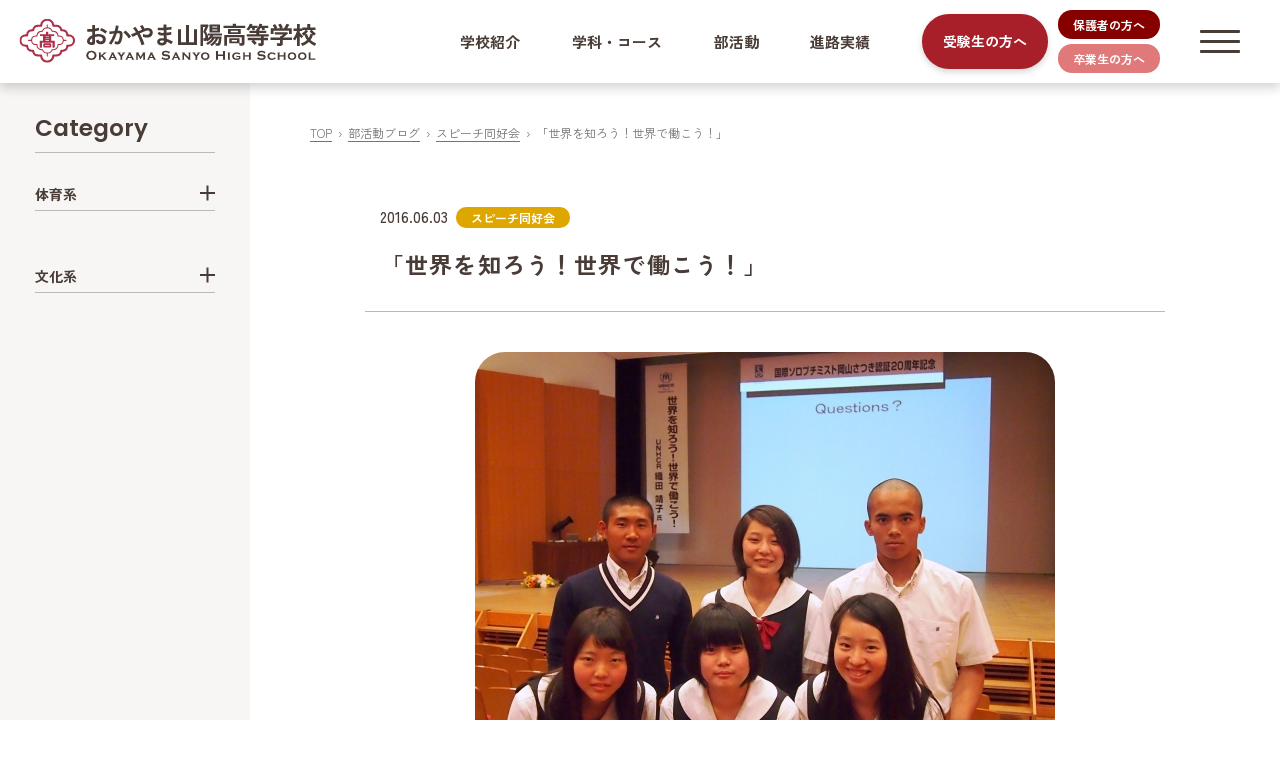

--- FILE ---
content_type: text/html; charset=UTF-8
request_url: https://www.okayama-sanyo-hs.ed.jp/club_blog/%E3%80%8C%E4%B8%96%E7%95%8C%E3%82%92%E7%9F%A5%E3%82%8D%E3%81%86%EF%BC%81%E4%B8%96%E7%95%8C%E3%81%A7%E5%83%8D%E3%81%93%E3%81%86%EF%BC%81%E3%80%8D/
body_size: 12979
content:
<!DOCTYPE html>
<html lang="ja">
<head>
<meta charset="utf-8">
<meta http-equiv="X-UA-Compatible" content="IE=edge">
<meta name="viewport" content="width=device-width, initial-scale=1">
<title>「世界を知ろう！世界で働こう！」 : おかやま山陽高校 | 生徒の持ち味を大切にした高校を目指します</title>
<meta http-equiv="content-style-type" content="text/css" />
<meta http-equiv="content-script-type" content="text/javascript" />
<meta name="keywords" content="岡山,おかやま,山陽高校,岡山県,浅口市,IT,進学,機械,自動車,調理,製菓">
<meta name="description" content="岡山県浅口市鴨方にある高等学校。部活動・学科では全国大会の常連校で数々の輝かしい実績を残しています。資格取得に強く、生徒の持ち味を大切にしています。" />
<meta name="format-detection" content="telephone=no">

<meta property="og:title" content="「世界を知ろう！世界で働こう！」 - おかやま山陽高校 | 生徒の持ち味を大切にした高校を目指します">
<meta property="og:type" content="website">
<meta property="og:description" content="岡山県浅口市鴨方にある高等学校。部活動・学科では全国大会の常連校で数々の輝かしい実績を残しています。資格取得に強く、生徒の持ち味を大切にしています。">
<meta property="og:url" content="https://www.okayama-sanyo-hs.ed.jp/club_blog/%e3%80%8c%e4%b8%96%e7%95%8c%e3%82%92%e7%9f%a5%e3%82%8d%e3%81%86%ef%bc%81%e4%b8%96%e7%95%8c%e3%81%a7%e5%83%8d%e3%81%93%e3%81%86%ef%bc%81%e3%80%8d/">
<meta property="og:image" content="https://www.okayama-sanyo-hs.ed.jp/wp/wp-content/themes/sanyo/img/common/img_ogp.png">
<meta property="og:locale" content="ja_JP">
<meta property="og:site_name" content="おかやま山陽高校 | 生徒の持ち味を大切にした高校を目指します">
<meta name="twitter:card" content="summary_large_image"> 

<link rel="icon" href="https://www.okayama-sanyo-hs.ed.jp/wp/wp-content/themes/sanyo/img/common/favicon.ico">
<link rel="apple-touch-icon-precomposed" href="https://www.okayama-sanyo-hs.ed.jp/wp/wp-content/themes/sanyo/img/common/apple-touch-icon.png">
<link href="https://www.okayama-sanyo-hs.ed.jp/wp/wp-content/themes/sanyo/style.css?20260114" rel="stylesheet" type="text/css" media="all" />
<script src="https://ajax.googleapis.com/ajax/libs/jquery/3.2.1/jquery.min.js"></script>
<script src="https://www.okayama-sanyo-hs.ed.jp/wp/wp-content/themes/sanyo/js/bootstrap.min.js"></script>
<script src="https://www.okayama-sanyo-hs.ed.jp/wp/wp-content/themes/sanyo/slick/slick.min.js"></script>
<script src="https://www.okayama-sanyo-hs.ed.jp/wp/wp-content/themes/sanyo/js/scroll-hint.min.js"></script>
<meta name='robots' content='max-image-preview:large' />
<link rel="alternate" title="oEmbed (JSON)" type="application/json+oembed" href="https://www.okayama-sanyo-hs.ed.jp/wp-json/oembed/1.0/embed?url=https%3A%2F%2Fwww.okayama-sanyo-hs.ed.jp%2Fclub_blog%2F%25e3%2580%258c%25e4%25b8%2596%25e7%2595%258c%25e3%2582%2592%25e7%259f%25a5%25e3%2582%258d%25e3%2581%2586%25ef%25bc%2581%25e4%25b8%2596%25e7%2595%258c%25e3%2581%25a7%25e5%2583%258d%25e3%2581%2593%25e3%2581%2586%25ef%25bc%2581%25e3%2580%258d%2F" />
<link rel="alternate" title="oEmbed (XML)" type="text/xml+oembed" href="https://www.okayama-sanyo-hs.ed.jp/wp-json/oembed/1.0/embed?url=https%3A%2F%2Fwww.okayama-sanyo-hs.ed.jp%2Fclub_blog%2F%25e3%2580%258c%25e4%25b8%2596%25e7%2595%258c%25e3%2582%2592%25e7%259f%25a5%25e3%2582%258d%25e3%2581%2586%25ef%25bc%2581%25e4%25b8%2596%25e7%2595%258c%25e3%2581%25a7%25e5%2583%258d%25e3%2581%2593%25e3%2581%2586%25ef%25bc%2581%25e3%2580%258d%2F&#038;format=xml" />
<style id='wp-img-auto-sizes-contain-inline-css' type='text/css'>
img:is([sizes=auto i],[sizes^="auto," i]){contain-intrinsic-size:3000px 1500px}
/*# sourceURL=wp-img-auto-sizes-contain-inline-css */
</style>
<style id='wp-emoji-styles-inline-css' type='text/css'>

	img.wp-smiley, img.emoji {
		display: inline !important;
		border: none !important;
		box-shadow: none !important;
		height: 1em !important;
		width: 1em !important;
		margin: 0 0.07em !important;
		vertical-align: -0.1em !important;
		background: none !important;
		padding: 0 !important;
	}
/*# sourceURL=wp-emoji-styles-inline-css */
</style>
<style id='wp-block-library-inline-css' type='text/css'>
:root{--wp-block-synced-color:#7a00df;--wp-block-synced-color--rgb:122,0,223;--wp-bound-block-color:var(--wp-block-synced-color);--wp-editor-canvas-background:#ddd;--wp-admin-theme-color:#007cba;--wp-admin-theme-color--rgb:0,124,186;--wp-admin-theme-color-darker-10:#006ba1;--wp-admin-theme-color-darker-10--rgb:0,107,160.5;--wp-admin-theme-color-darker-20:#005a87;--wp-admin-theme-color-darker-20--rgb:0,90,135;--wp-admin-border-width-focus:2px}@media (min-resolution:192dpi){:root{--wp-admin-border-width-focus:1.5px}}.wp-element-button{cursor:pointer}:root .has-very-light-gray-background-color{background-color:#eee}:root .has-very-dark-gray-background-color{background-color:#313131}:root .has-very-light-gray-color{color:#eee}:root .has-very-dark-gray-color{color:#313131}:root .has-vivid-green-cyan-to-vivid-cyan-blue-gradient-background{background:linear-gradient(135deg,#00d084,#0693e3)}:root .has-purple-crush-gradient-background{background:linear-gradient(135deg,#34e2e4,#4721fb 50%,#ab1dfe)}:root .has-hazy-dawn-gradient-background{background:linear-gradient(135deg,#faaca8,#dad0ec)}:root .has-subdued-olive-gradient-background{background:linear-gradient(135deg,#fafae1,#67a671)}:root .has-atomic-cream-gradient-background{background:linear-gradient(135deg,#fdd79a,#004a59)}:root .has-nightshade-gradient-background{background:linear-gradient(135deg,#330968,#31cdcf)}:root .has-midnight-gradient-background{background:linear-gradient(135deg,#020381,#2874fc)}:root{--wp--preset--font-size--normal:16px;--wp--preset--font-size--huge:42px}.has-regular-font-size{font-size:1em}.has-larger-font-size{font-size:2.625em}.has-normal-font-size{font-size:var(--wp--preset--font-size--normal)}.has-huge-font-size{font-size:var(--wp--preset--font-size--huge)}.has-text-align-center{text-align:center}.has-text-align-left{text-align:left}.has-text-align-right{text-align:right}.has-fit-text{white-space:nowrap!important}#end-resizable-editor-section{display:none}.aligncenter{clear:both}.items-justified-left{justify-content:flex-start}.items-justified-center{justify-content:center}.items-justified-right{justify-content:flex-end}.items-justified-space-between{justify-content:space-between}.screen-reader-text{border:0;clip-path:inset(50%);height:1px;margin:-1px;overflow:hidden;padding:0;position:absolute;width:1px;word-wrap:normal!important}.screen-reader-text:focus{background-color:#ddd;clip-path:none;color:#444;display:block;font-size:1em;height:auto;left:5px;line-height:normal;padding:15px 23px 14px;text-decoration:none;top:5px;width:auto;z-index:100000}html :where(.has-border-color){border-style:solid}html :where([style*=border-top-color]){border-top-style:solid}html :where([style*=border-right-color]){border-right-style:solid}html :where([style*=border-bottom-color]){border-bottom-style:solid}html :where([style*=border-left-color]){border-left-style:solid}html :where([style*=border-width]){border-style:solid}html :where([style*=border-top-width]){border-top-style:solid}html :where([style*=border-right-width]){border-right-style:solid}html :where([style*=border-bottom-width]){border-bottom-style:solid}html :where([style*=border-left-width]){border-left-style:solid}html :where(img[class*=wp-image-]){height:auto;max-width:100%}:where(figure){margin:0 0 1em}html :where(.is-position-sticky){--wp-admin--admin-bar--position-offset:var(--wp-admin--admin-bar--height,0px)}@media screen and (max-width:600px){html :where(.is-position-sticky){--wp-admin--admin-bar--position-offset:0px}}

/*# sourceURL=wp-block-library-inline-css */
</style><style id='global-styles-inline-css' type='text/css'>
:root{--wp--preset--aspect-ratio--square: 1;--wp--preset--aspect-ratio--4-3: 4/3;--wp--preset--aspect-ratio--3-4: 3/4;--wp--preset--aspect-ratio--3-2: 3/2;--wp--preset--aspect-ratio--2-3: 2/3;--wp--preset--aspect-ratio--16-9: 16/9;--wp--preset--aspect-ratio--9-16: 9/16;--wp--preset--color--black: #000000;--wp--preset--color--cyan-bluish-gray: #abb8c3;--wp--preset--color--white: #ffffff;--wp--preset--color--pale-pink: #f78da7;--wp--preset--color--vivid-red: #cf2e2e;--wp--preset--color--luminous-vivid-orange: #ff6900;--wp--preset--color--luminous-vivid-amber: #fcb900;--wp--preset--color--light-green-cyan: #7bdcb5;--wp--preset--color--vivid-green-cyan: #00d084;--wp--preset--color--pale-cyan-blue: #8ed1fc;--wp--preset--color--vivid-cyan-blue: #0693e3;--wp--preset--color--vivid-purple: #9b51e0;--wp--preset--gradient--vivid-cyan-blue-to-vivid-purple: linear-gradient(135deg,rgb(6,147,227) 0%,rgb(155,81,224) 100%);--wp--preset--gradient--light-green-cyan-to-vivid-green-cyan: linear-gradient(135deg,rgb(122,220,180) 0%,rgb(0,208,130) 100%);--wp--preset--gradient--luminous-vivid-amber-to-luminous-vivid-orange: linear-gradient(135deg,rgb(252,185,0) 0%,rgb(255,105,0) 100%);--wp--preset--gradient--luminous-vivid-orange-to-vivid-red: linear-gradient(135deg,rgb(255,105,0) 0%,rgb(207,46,46) 100%);--wp--preset--gradient--very-light-gray-to-cyan-bluish-gray: linear-gradient(135deg,rgb(238,238,238) 0%,rgb(169,184,195) 100%);--wp--preset--gradient--cool-to-warm-spectrum: linear-gradient(135deg,rgb(74,234,220) 0%,rgb(151,120,209) 20%,rgb(207,42,186) 40%,rgb(238,44,130) 60%,rgb(251,105,98) 80%,rgb(254,248,76) 100%);--wp--preset--gradient--blush-light-purple: linear-gradient(135deg,rgb(255,206,236) 0%,rgb(152,150,240) 100%);--wp--preset--gradient--blush-bordeaux: linear-gradient(135deg,rgb(254,205,165) 0%,rgb(254,45,45) 50%,rgb(107,0,62) 100%);--wp--preset--gradient--luminous-dusk: linear-gradient(135deg,rgb(255,203,112) 0%,rgb(199,81,192) 50%,rgb(65,88,208) 100%);--wp--preset--gradient--pale-ocean: linear-gradient(135deg,rgb(255,245,203) 0%,rgb(182,227,212) 50%,rgb(51,167,181) 100%);--wp--preset--gradient--electric-grass: linear-gradient(135deg,rgb(202,248,128) 0%,rgb(113,206,126) 100%);--wp--preset--gradient--midnight: linear-gradient(135deg,rgb(2,3,129) 0%,rgb(40,116,252) 100%);--wp--preset--font-size--small: 13px;--wp--preset--font-size--medium: 20px;--wp--preset--font-size--large: 36px;--wp--preset--font-size--x-large: 42px;--wp--preset--spacing--20: 0.44rem;--wp--preset--spacing--30: 0.67rem;--wp--preset--spacing--40: 1rem;--wp--preset--spacing--50: 1.5rem;--wp--preset--spacing--60: 2.25rem;--wp--preset--spacing--70: 3.38rem;--wp--preset--spacing--80: 5.06rem;--wp--preset--shadow--natural: 6px 6px 9px rgba(0, 0, 0, 0.2);--wp--preset--shadow--deep: 12px 12px 50px rgba(0, 0, 0, 0.4);--wp--preset--shadow--sharp: 6px 6px 0px rgba(0, 0, 0, 0.2);--wp--preset--shadow--outlined: 6px 6px 0px -3px rgb(255, 255, 255), 6px 6px rgb(0, 0, 0);--wp--preset--shadow--crisp: 6px 6px 0px rgb(0, 0, 0);}:where(.is-layout-flex){gap: 0.5em;}:where(.is-layout-grid){gap: 0.5em;}body .is-layout-flex{display: flex;}.is-layout-flex{flex-wrap: wrap;align-items: center;}.is-layout-flex > :is(*, div){margin: 0;}body .is-layout-grid{display: grid;}.is-layout-grid > :is(*, div){margin: 0;}:where(.wp-block-columns.is-layout-flex){gap: 2em;}:where(.wp-block-columns.is-layout-grid){gap: 2em;}:where(.wp-block-post-template.is-layout-flex){gap: 1.25em;}:where(.wp-block-post-template.is-layout-grid){gap: 1.25em;}.has-black-color{color: var(--wp--preset--color--black) !important;}.has-cyan-bluish-gray-color{color: var(--wp--preset--color--cyan-bluish-gray) !important;}.has-white-color{color: var(--wp--preset--color--white) !important;}.has-pale-pink-color{color: var(--wp--preset--color--pale-pink) !important;}.has-vivid-red-color{color: var(--wp--preset--color--vivid-red) !important;}.has-luminous-vivid-orange-color{color: var(--wp--preset--color--luminous-vivid-orange) !important;}.has-luminous-vivid-amber-color{color: var(--wp--preset--color--luminous-vivid-amber) !important;}.has-light-green-cyan-color{color: var(--wp--preset--color--light-green-cyan) !important;}.has-vivid-green-cyan-color{color: var(--wp--preset--color--vivid-green-cyan) !important;}.has-pale-cyan-blue-color{color: var(--wp--preset--color--pale-cyan-blue) !important;}.has-vivid-cyan-blue-color{color: var(--wp--preset--color--vivid-cyan-blue) !important;}.has-vivid-purple-color{color: var(--wp--preset--color--vivid-purple) !important;}.has-black-background-color{background-color: var(--wp--preset--color--black) !important;}.has-cyan-bluish-gray-background-color{background-color: var(--wp--preset--color--cyan-bluish-gray) !important;}.has-white-background-color{background-color: var(--wp--preset--color--white) !important;}.has-pale-pink-background-color{background-color: var(--wp--preset--color--pale-pink) !important;}.has-vivid-red-background-color{background-color: var(--wp--preset--color--vivid-red) !important;}.has-luminous-vivid-orange-background-color{background-color: var(--wp--preset--color--luminous-vivid-orange) !important;}.has-luminous-vivid-amber-background-color{background-color: var(--wp--preset--color--luminous-vivid-amber) !important;}.has-light-green-cyan-background-color{background-color: var(--wp--preset--color--light-green-cyan) !important;}.has-vivid-green-cyan-background-color{background-color: var(--wp--preset--color--vivid-green-cyan) !important;}.has-pale-cyan-blue-background-color{background-color: var(--wp--preset--color--pale-cyan-blue) !important;}.has-vivid-cyan-blue-background-color{background-color: var(--wp--preset--color--vivid-cyan-blue) !important;}.has-vivid-purple-background-color{background-color: var(--wp--preset--color--vivid-purple) !important;}.has-black-border-color{border-color: var(--wp--preset--color--black) !important;}.has-cyan-bluish-gray-border-color{border-color: var(--wp--preset--color--cyan-bluish-gray) !important;}.has-white-border-color{border-color: var(--wp--preset--color--white) !important;}.has-pale-pink-border-color{border-color: var(--wp--preset--color--pale-pink) !important;}.has-vivid-red-border-color{border-color: var(--wp--preset--color--vivid-red) !important;}.has-luminous-vivid-orange-border-color{border-color: var(--wp--preset--color--luminous-vivid-orange) !important;}.has-luminous-vivid-amber-border-color{border-color: var(--wp--preset--color--luminous-vivid-amber) !important;}.has-light-green-cyan-border-color{border-color: var(--wp--preset--color--light-green-cyan) !important;}.has-vivid-green-cyan-border-color{border-color: var(--wp--preset--color--vivid-green-cyan) !important;}.has-pale-cyan-blue-border-color{border-color: var(--wp--preset--color--pale-cyan-blue) !important;}.has-vivid-cyan-blue-border-color{border-color: var(--wp--preset--color--vivid-cyan-blue) !important;}.has-vivid-purple-border-color{border-color: var(--wp--preset--color--vivid-purple) !important;}.has-vivid-cyan-blue-to-vivid-purple-gradient-background{background: var(--wp--preset--gradient--vivid-cyan-blue-to-vivid-purple) !important;}.has-light-green-cyan-to-vivid-green-cyan-gradient-background{background: var(--wp--preset--gradient--light-green-cyan-to-vivid-green-cyan) !important;}.has-luminous-vivid-amber-to-luminous-vivid-orange-gradient-background{background: var(--wp--preset--gradient--luminous-vivid-amber-to-luminous-vivid-orange) !important;}.has-luminous-vivid-orange-to-vivid-red-gradient-background{background: var(--wp--preset--gradient--luminous-vivid-orange-to-vivid-red) !important;}.has-very-light-gray-to-cyan-bluish-gray-gradient-background{background: var(--wp--preset--gradient--very-light-gray-to-cyan-bluish-gray) !important;}.has-cool-to-warm-spectrum-gradient-background{background: var(--wp--preset--gradient--cool-to-warm-spectrum) !important;}.has-blush-light-purple-gradient-background{background: var(--wp--preset--gradient--blush-light-purple) !important;}.has-blush-bordeaux-gradient-background{background: var(--wp--preset--gradient--blush-bordeaux) !important;}.has-luminous-dusk-gradient-background{background: var(--wp--preset--gradient--luminous-dusk) !important;}.has-pale-ocean-gradient-background{background: var(--wp--preset--gradient--pale-ocean) !important;}.has-electric-grass-gradient-background{background: var(--wp--preset--gradient--electric-grass) !important;}.has-midnight-gradient-background{background: var(--wp--preset--gradient--midnight) !important;}.has-small-font-size{font-size: var(--wp--preset--font-size--small) !important;}.has-medium-font-size{font-size: var(--wp--preset--font-size--medium) !important;}.has-large-font-size{font-size: var(--wp--preset--font-size--large) !important;}.has-x-large-font-size{font-size: var(--wp--preset--font-size--x-large) !important;}
/*# sourceURL=global-styles-inline-css */
</style>

<style id='classic-theme-styles-inline-css' type='text/css'>
/*! This file is auto-generated */
.wp-block-button__link{color:#fff;background-color:#32373c;border-radius:9999px;box-shadow:none;text-decoration:none;padding:calc(.667em + 2px) calc(1.333em + 2px);font-size:1.125em}.wp-block-file__button{background:#32373c;color:#fff;text-decoration:none}
/*# sourceURL=/wp-includes/css/classic-themes.min.css */
</style>
<link rel="https://api.w.org/" href="https://www.okayama-sanyo-hs.ed.jp/wp-json/" /><link rel="alternate" title="JSON" type="application/json" href="https://www.okayama-sanyo-hs.ed.jp/wp-json/wp/v2/club_blog/1587" /><link rel="EditURI" type="application/rsd+xml" title="RSD" href="https://www.okayama-sanyo-hs.ed.jp/wp/xmlrpc.php?rsd" />
<meta name="generator" content="WordPress 6.9" />
<link rel="canonical" href="https://www.okayama-sanyo-hs.ed.jp/club_blog/%e3%80%8c%e4%b8%96%e7%95%8c%e3%82%92%e7%9f%a5%e3%82%8d%e3%81%86%ef%bc%81%e4%b8%96%e7%95%8c%e3%81%a7%e5%83%8d%e3%81%93%e3%81%86%ef%bc%81%e3%80%8d/" />
<link rel='shortlink' href='https://www.okayama-sanyo-hs.ed.jp/?p=1587' />
	
	
<!-- Global site tag (gtag.js) - Google Analytics -->
<script async src="https://www.googletagmanager.com/gtag/js?id=G-LZ81VJ2QEN"></script>
<script>
  window.dataLayer = window.dataLayer || [];
  function gtag(){dataLayer.push(arguments);}
  gtag('js', new Date());

  gtag('config', 'G-LZ81VJ2QEN');
</script>

<!-- MS Clarity -->
<script type="text/javascript">
    (function(c,l,a,r,i,t,y){
        c[a]=c[a]||function(){(c[a].q=c[a].q||[]).push(arguments)};
        t=l.createElement(r);t.async=1;t.src="https://www.clarity.ms/tag/"+i;
        y=l.getElementsByTagName(r)[0];y.parentNode.insertBefore(t,y);
    })(window, document, "clarity", "script", "nbmqs229zd");
</script>
	
</head>

<body id="page" class="single blog club_blog">
<header class="container-fluid fixed-top">
<div class="row">
<h1 class="col-12"><a href="https://www.okayama-sanyo-hs.ed.jp/"><img src="https://www.okayama-sanyo-hs.ed.jp/wp/wp-content/themes/sanyo/img/common/logo.svg" alt="おかやま山陽高等学校 | Okayama Sanyo High School"/></a></h1>
</div>
<ul class="d-none d-lg-flex" id="pcMenu">
<li class="flex-fill align-self-center"><a href="https://www.okayama-sanyo-hs.ed.jp/guide/">学校紹介</a></li>
<li class="flex-fill align-self-center"><a href="https://www.okayama-sanyo-hs.ed.jp/gakka/">学科・コース</a></li>
<li class="flex-fill align-self-center"><a href="https://www.okayama-sanyo-hs.ed.jp/clubs/">部活動</a></li>
<li class="flex-fill align-self-center"><a href="https://www.okayama-sanyo-hs.ed.jp/guide/shinro/">進路実績</a></li>
<li class="align-self-center text-center examStudents"><a href="https://www.okayama-sanyo-hs.ed.jp/admission/">受験生の方へ</a></li>
<li class="align-self-center">
<ul>
<li class="text-center parents"><a href="https://www.okayama-sanyo-hs.ed.jp/parent/">保護者の方へ</a></li>
<li class="text-center graduates"><a href="https://www.okayama-sanyo-hs.ed.jp/graduate/">卒業生の方へ</a></li>
</ul>
</li>
</ul>
</header>

<div class="openBtn"><span></span><span></span><span></span></div>
<nav class="container-fluid" id="globalNav">
<div class="container px-0">
<div class="row" id="globalNavList">

<div class="col-12 col-md-3 order-md-1 pr-lg-5 globalNavContents">
<div class="row">
<h4 class="col-12"><a href="https://www.okayama-sanyo-hs.ed.jp/guide/">学校紹介</a></h4>
</div>
<ul class="row">
<li class="col-12 d-block d-md-none font-weight-bold"><a href="https://www.okayama-sanyo-hs.ed.jp/guide/">学校紹介一覧</a></li>
<li class="col-12"><a href="https://www.okayama-sanyo-hs.ed.jp/guide/greeting/">理事長・校長挨拶</a></li>
<li class="col-12"><a href="https://www.okayama-sanyo-hs.ed.jp/guide/greeting#school_policy">教育方針</a></li>
<li class="col-12"><a href="https://www.okayama-sanyo-hs.ed.jp/wp/wp-content/uploads/2024/07/ijimeboushi.pdf" target="_blank">いじめ防止基本方針</a></li>
<li class="col-12"><a href="https://www.okayama-sanyo-hs.ed.jp/guide/history/">沿革</a></li>
<li class="col-12"><a href="https://www.okayama-sanyo-hs.ed.jp/guide/shisetsu/">施設紹介</a></li>
<li class="col-12"><a href="https://www.okayama-sanyo-hs.ed.jp/guide/event/">年間イベント</a></li>
<li class="col-12"><a href="https://www.okayama-sanyo-hs.ed.jp/guide/shinro/">進路実績</a></li>
<li class="col-12"><a href="https://www.okayama-sanyo-hs.ed.jp/wp/wp-content/uploads/2024/06/r5_school-evaluation.pdf" target="_blank">学校評価</a></li>
<li class="col-12"><a href="https://www.okayama-sanyo-hs.ed.jp/guide/relatedschool/">併設校・姉妹校</a></li>
<li class="col-12"><a href="https://www.okayama-sanyo-hs.ed.jp/guide/access/">アクセス</a></li>
</ul>
</div>

<div class="col-12 col-md-3 order-md-2 pr-lg-5 globalNavContents">
<div class="row">
<h4 class="col-12"><a href="https://www.okayama-sanyo-hs.ed.jp/schoollife/">スクールライフ</a></h4>
</div>
<ul class="row">
<li class="col-12 d-block d-md-none font-weight-bold"><a href="https://www.okayama-sanyo-hs.ed.jp/schoollife/">スクールライフ一覧</a></li>
<li class="col-12"><a href="https://www.okayama-sanyo-hs.ed.jp/schoollife/navi/">おかやま山陽高校の魅力</a></li>
<li class="col-12"><a href="https://www.okayama-sanyo-hs.ed.jp/schoollife/dormitory/">寮について</a></li>
<li class="col-12"><a href="https://www.okayama-sanyo-hs.ed.jp/schoollife/meister/">マイスター・スクールについて</a></li>
<li class="col-12"><a href="https://www.okayama-sanyo-hs.ed.jp/schoollife/new-uniform/">制服紹介</a></li>
<li class="col-12"><a href="https://www.okayama-sanyo-hs.ed.jp/observatory/">おかやま山陽高校 天文台</a></li>
<li class="col-12"><a href="https://www.okayama-sanyo-hs.ed.jp/schoollife/bmdr/">献血・骨髄バンクの取り組み</a></li>
</ul>
<div class="d-none d-md-block row">
<h4 class="col-12"><a href="https://www.okayama-sanyo-hs.ed.jp/clubs/">部活動</a></h4>
</div>
</div>

<div class="col-12 col-md-6 col-lg-4 order-md-3 pr-lg-5 globalNavContents">
<div class="row">
<h4 class="col-12"><a href="https://www.okayama-sanyo-hs.ed.jp/gakka/">学科コース</a></h4>
<div class="col-12 col-md-6">
<ul class="row">
<li class="col-12 d-block d-md-none font-weight-bold"><a href="https://www.okayama-sanyo-hs.ed.jp/gakka/">学科コース一覧</a></li>
<li class="col-12 d-none d-md-block font-weight-bold"><a href="https://www.okayama-sanyo-hs.ed.jp/gakka/">普通科</a></li>
<li class="col-12"><a href="https://www.okayama-sanyo-hs.ed.jp/gakka/shingaku/"><span class="d-block d-md-none">普通科</span>特別進学コース</a></li>
<li class="col-12"><a href="https://www.okayama-sanyo-hs.ed.jp/gakka/synthesis/"><span class="d-block d-md-none">普通科</span>総合進学コース</a></li>
<li class="col-12"><a href="https://www.okayama-sanyo-hs.ed.jp/gakka/it/"><span class="d-block d-md-none">普通科</span>ITコース</a></li>
<li class="col-12"><a href="https://www.okayama-sanyo-hs.ed.jp/gakka/koumuin/"><span class="d-block d-md-none">普通科</span>公務員コース</a></li>
<li class="col-12"><a href="https://www.okayama-sanyo-hs.ed.jp/gakka/beauty/"><span class="d-block d-md-none">普通科</span>ビューティコース</a></li>
<li class="col-12"><a href="https://www.okayama-sanyo-hs.ed.jp/gakka/music/"><span class="d-block d-md-none">普通科</span>音楽コース</a></li>
<li class="col-12 lineLast"><a href="https://www.okayama-sanyo-hs.ed.jp/gakka/sports/"><span class="d-block d-md-none">普通科</span>スポーツコース</a></li>
</ul>
</div>
<div class="col-12 col-md-5">
<ul class="row">
<li class="col-12 bold"><a href="https://www.okayama-sanyo-hs.ed.jp/gakka/kikai/">機械科</a></li>
<li class="col-12 bold"><a href="https://www.okayama-sanyo-hs.ed.jp/gakka/car/">自動車科</a></li>
<li class="col-12 bold"><a href="https://www.okayama-sanyo-hs.ed.jp/gakka/cook/">調理科</a></li>
<li class="col-12 bold"><a href="https://www.okayama-sanyo-hs.ed.jp/gakka/seika/">製菓科</a></li>
</ul>
</div>
</div>
</div>

<div class="col-12 col-md-3 order-md-5 pr-lg-5 globalNavContents">
<div class="row">
<h4 class="col-12 mtLgShort"><a href="https://www.okayama-sanyo-hs.ed.jp/admission/">受験生の方へ</a></h4>
</div>
<ul class="row">
<li class="col-12 d-block d-md-none font-weight-bold"><a href="https://www.okayama-sanyo-hs.ed.jp/admission/">受験生の方へ一覧</a></li>
<li class="col-12"><a href="https://www.okayama-sanyo-hs.ed.jp/admission/application/">募集要項</a></li>
<li class="col-12"><a href="https://www.okayama-sanyo-hs.ed.jp/admission/qa/">入試に関するQ&amp;A</a></li>
<li class="col-12"><a href="https://www.okayama-sanyo-hs.ed.jp/admission/tokutai/">特待生・奨学金制度</a></li>
<li class="col-12"><a href="https://www.okayama-sanyo-hs.ed.jp/admission/selection/">セレクション</a></li>
<li class="d-none d-md-block col-12 font-weight-bold"><a href="https://www.okayama-sanyo-hs.ed.jp/schoollife/navi/">おかやま山陽高校NAVI</a></li>
</ul>
</div>

<div class="col-12 d-md-none globalNavContents">
<div class="row">
<h5 class="col-12"><a href="https://www.okayama-sanyo-hs.ed.jp/clubs/">部活動</a></h5>
</div>
</div>

<div class="d-block d-md-none col-12 globalNavContents">
<div class="row">
<h4 class="col-12"><a href="https://www.okayama-sanyo-hs.ed.jp/blog/">学校ブログ</a></h4>
</div>
<ul class="row">
<li class="col-12 d-block d-md-none font-weight-bold"><a href="https://www.okayama-sanyo-hs.ed.jp/blog/">学校ブログ一覧</a></li>
<li class="col-12"><a href="https://www.okayama-sanyo-hs.ed.jp/school_blog/">学校・学科・コースブログ</a></li>
<li class="col-12"><a href="https://www.okayama-sanyo-hs.ed.jp/club_blog/">部活動ブログ</a></li>
</ul>
</div>

<div class="d-block d-md-none col-12 globalNavContents">
<div class="row">
<h5 class="col-12"><a href="https://www.okayama-sanyo-hs.ed.jp/store/">おかやま山陽高校ストア</a></h5>
</div>
</div>

<div class="d-block d-md-none col-12 globalNavContents">
<div class="row">
<h5 class="col-12"><a href="https://www.okayama-sanyo-hs.ed.jp/school_news/">スクールニュース</a></h5>
</div>
</div>

<div class="col-12 col-md-3 col-lg-2 order-md-4 px-lg-0 h4Overlap globalNavContents">
<div class="row">
<h5 class="col-12"><a href="https://www.okayama-sanyo-hs.ed.jp/open_school/">オープンスクール</a></h5>
<h4 class="d-none d-md-block col-12"><a href="https://www.okayama-sanyo-hs.ed.jp/message/">先輩・先生メッセージ</a></h4>
<h4 class="d-none d-md-block col-12"><a href="https://www.okayama-sanyo-hs.ed.jp/school_news/">スクールニュース</a></h4>
<h4 class="d-none d-md-block col-12"><a href="https://www.okayama-sanyo-hs.ed.jp/blog/">学校ブログ</a></h4>
<h4 class="d-none d-md-block col-12"><a href="https://www.okayama-sanyo-hs.ed.jp/store/">おかやま山陽高校ストア</a></h4>
</div>
</div>

<div class="d-block d-md-none col-12 globalNavContents">
<div class="row">
<h5 class="col-12"><a href="https://www.okayama-sanyo-hs.ed.jp/message/">先輩・先生メッセージ</a></h5>
</div>
</div>

<div class="col-12 col-md-3 order-md-6 pr-lg-5 globalNavContents">
<div class="row">
<h5 class="col-12 mtLgShort"><a href="https://www.okayama-sanyo-hs.ed.jp/parent/">保護者の方へ</a></h5>
</div>
<ul class="d-none d-md-block row">
<li class="col-12"><a href="https://www.okayama-sanyo-hs.ed.jp/parent/#parentMedical">治癒証明書ダウンロード</a></li>
<li class="col-12"><a href="https://www.okayama-sanyo-hs.ed.jp/parent/#parentMedical">インフルエンザ罹患報告書</a></li>
<!--<li class="col-12"><a href="https://www.okayama-sanyo-hs.ed.jp/parent/#parentOther">各種奨学金のお知らせ</a></li>-->
<li class="col-12"><a href="https://www.okayama-sanyo-hs.ed.jp/parent/#parentOther">年間行事予定表</a></li>
<li class="col-12"><a href="https://www.okayama-sanyo-hs.ed.jp/parent/#parentMedical">BLEND使用マニュアル</a></li>
<li class="col-12"><a href="https://www.okayama-sanyo-hs.ed.jp/parent/#parentMedical">BLEND保護者登録マニュアル</a></li>
<li class="col-12"><a href="https://www.okayama-sanyo-hs.ed.jp/parent/pta">保護者会について</a></li>
</ul>
</div>
<div class="d-block d-md-none col-12 globalNavContents">
<div class="row">
<h5 class="col-12"><a href="https://www.okayama-sanyo-hs.ed.jp/parent/pta">保護者会について</a></h5>
</div>
</div>

<div class="col-12 col-md-3 order-md-7 pr-lg-5 globalNavContents">
<div class="row">
<h5 class="col-12 mtLgShort"><a href="https://www.okayama-sanyo-hs.ed.jp/graduate/">卒業生の方へ</a></h5>
</div>
<ul class="d-none d-md-block row">
<li class="col-12"><a href="https://www.okayama-sanyo-hs.ed.jp/graduate/#graduateHowtoPublish">各種証明書の発行について</a></li>
<li class="col-12"><a href="https://www.okayama-sanyo-hs.ed.jp/graduate/#graduateHomeComingDay">ホームカミングデイ</a></li>
</ul>
</div>

<div class="col-12 col-lg-3 order-md-8 px-lg-0 secBtn">
<div class="row justify-content-center">
<p class="d-block d-md-none col-11 px-2"><a href="https://www.okayama-sanyo-hs.ed.jp/schoollife/navi/"><img src="https://www.okayama-sanyo-hs.ed.jp/wp/wp-content/themes/sanyo/img/common/btn_navi.png" alt="おかやま山陽高校NAVI" class="img-fluid"/></a></p>
<p class="col-11 col-md-4 col-lg-12 text-center btnLink"><a href="https://www.okayama-sanyo-hs.ed.jp/inquiry/">お問合せ</a></p>
<p class="col-11 col-md-4 col-lg-12 text-center btnLink"><a href="https://www.okayama-sanyo-hs.ed.jp/document/">資料請求</a></p>
</div>
<div class="test">
<ul class="d-flex justify-content-between justify-content-md-center justify-content-lg-between headerSubLink">
<li><a href="https://www.okayama-sanyo-hs.ed.jp/employment/">教員募集</a></li>
<li><a href="https://www.okayama-sanyo-hs.ed.jp/donation/">ご寄附について</a></li>
<li><a href="https://www.okayama-sanyo-hs.ed.jp/privacy-policy/">プライバシーポリシー</a></li>
</ul>
<ul class="d-flex justify-content-center justify-content-lg-end headerSnsLink">
<li><a href="https://www.youtube.com/@ch.1490" target="_blank"><img src="https://www.okayama-sanyo-hs.ed.jp/wp/wp-content/themes/sanyo/img/common/icon_youtube_bk.svg" alt="YouTube"/></a></li>
<li><a href="https://www.facebook.com/okayamasanyo/" target="_blank"><img src="https://www.okayama-sanyo-hs.ed.jp/wp/wp-content/themes/sanyo/img/common/icon_facebook_bk.svg" alt="Facebook"/></a></li>
<li><a href="https://twitter.com/koho17344278" target="_blank"><img src="https://www.okayama-sanyo-hs.ed.jp/wp/wp-content/themes/sanyo/img/common/icon_x_bk.svg" alt="X"/></a></li>
</ul>
<div class="row">
<p class="col-6 col-lg-4 text-center mx-auto unesco"><a href="https://www.unesco-school.mext.go.jp/" target="_blank"><img src="https://www.okayama-sanyo-hs.ed.jp/wp/wp-content/themes/sanyo/img/common/bnr_unesco.png" alt="UNESCO" class="img-fluid"/></a></p>
<p class="d-none d-lg-block col-12 text-right address">〒719-0252 岡山県浅口市鴨方町六条院中2069<br>
TEL: 0865-44-3100 ／ FAX: 0865-44-6626<br>
<span><img src="https://www.okayama-sanyo-hs.ed.jp/wp/wp-content/themes/sanyo/img/common/mail_b.svg" alt=""/></span></p>
</div>
</div>
</div>

</div>
</div>
</nav>



<div class="container-fluid">
<div class="row">
<div class="col order-lg-2">
<div class="container contents" id="mainContentsNarrow">
<div class="d-none d-md-block row justify-content-center">
<ol class="row breadCrumbList">
<li><a href="https://www.okayama-sanyo-hs.ed.jp/">TOP</a></li>
<li><a href="https://www.okayama-sanyo-hs.ed.jp/club_blog/">部活動ブログ</a></li>
<li><a href="https://www.okayama-sanyo-hs.ed.jp/cat_club/speech">スピーチ同好会</a></li>
<li>「世界を知ろう！世界で働こう！」</li>
</ol>
</div>

<div class="row justify-content-center">
<p class="col-12 col-md-9 col-lg-10 date">2016.06.03<span class="catClub cat25 speech">スピーチ同好会</span></p>
<h2 class="col col-md-9 col-lg-10 mx-3 px-0 px-lg-3">「世界を知ろう！世界で働こう！」</h2>

<div class="col-12 col-md-9 col-lg-10 blogContents">
<p><img fetchpriority="high" decoding="async" class="img-fluid mx-auto alignnone wp-image-1588 size-full" src="https://www.okayama-sanyo-hs.ed.jp/wp/wp-content/uploads/2024/03/2016.6.3.jpg" alt="" width="580" height="433" />　6月3日(金)、国際ソロプチミスト岡山さつき主催のUNHCR織田靖子さんの「世界を知ろう！世界で働こう！」という講演会に部員全員で参加させていただきました。UNHCRは「国連難民高等弁務官事務所」のことで、紛争や迫害によって難民や避難民となった人々を国際的に保護・支援し、難民問題の解決へ向けた活動を行っています。<br />
今回、スイスジュネーブの国連本部から来日された織田靖子さんが講演されるということもあり、中高生を中心に約500人が集まり、会場は満員でした。普段からボランティア活動をしている部員たちは、「国際協力とは何か」という答えを見つけるために、熱心に織田さんの話を聴いていました。その中で、「日本でも難民を受け入れているの？」「日本で難民を受け入れる上で、私たちが気を付けなければならないことは何？」「高校生だからこそ出来る国際協力とは？」など、疑問に思ったことは積極的に手を挙げて、織田さんに直接質問をしていました。その質問する姿は真剣そのもので、会場におられた一般の方や他の学校の先生方からもお褒めの言葉を頂けるほどでした。<br />
織田さんの「本当の国際協力とは、世界で起きている問題を他人事と考えるのではなく、自分のこととして捉えることができた時に初めてできる。」という言葉に感化された部員たち。講演会終了後の部員たちの表情は、とても明るく輝いていました。そして、中には、将来織田さんのように世界にでて、国際協力をしたい！と考え始めた生徒もいます。本当の国際協力が何か分かった今、皆が笑顔で安心して暮らせる世界を実現できるように、部員一人ひとりが自分のこととして考え、そして、行動をしてくれると信じています。</p>
</div>
</div>

<ul class="d-flex col-md-9 col-lg-10 mx-auto justify-content-center align-items-center blogSingleNavi">
<li class="col text-right"><a href="https://www.okayama-sanyo-hs.ed.jp/club_blog/rsk%e3%83%a9%e3%82%b8%e3%82%aa%e3%80%8c%e6%9c%9d%e3%81%a7%e3%81%99%e3%80%82%e5%85%a8%e5%93%a1%e8%b5%b7%e7%ab%8b%ef%bc%81%e3%80%8d%e3%81%ab%e5%87%ba%e6%bc%94%e3%81%97%e3%81%be%e3%81%97%e3%81%9f/" rel="prev"><img src="https://www.okayama-sanyo-hs.ed.jp/wp/wp-content/themes/sanyo/img/common/arrow_blog_prev.svg" alt="前の記事へ" /></a></li>
<li class="col-6 col-lg-3 text-center btnToLink"><a href="https://www.okayama-sanyo-hs.ed.jp/club_blog/">一覧へ戻る</a></li>
<li class="col text-left"><a href="https://www.okayama-sanyo-hs.ed.jp/club_blog/%e3%80%8c2016%e3%81%b2%e3%82%8d%e3%81%97%e3%81%be%e7%b7%8f%e6%96%87%e3%80%8d%e5%87%ba%e5%a0%b4/" rel="next"><img src="https://www.okayama-sanyo-hs.ed.jp/wp/wp-content/themes/sanyo/img/common/arrow_blog_next.svg" alt="次の記事へ" /></a></li>
</ul>


</div>
</div>


<div class="order-lg-1 sideNavWrap">
<div class="sideNav">
<h3>Category</h3>
<dl>
<dt>体育系</dt>
<dd>
<ul>
<li><input type="radio" name="" /><label><a href="https://www.okayama-sanyo-hs.ed.jp/cat_club/sport/baseball/">硬式野球</a></label></li>
<li><input type="radio" name="" /><label><a href="https://www.okayama-sanyo-hs.ed.jp/cat_club/sport/wrestling/">レスリング部</a></label></li>
<li><input type="radio" name="" /><label><a href="https://www.okayama-sanyo-hs.ed.jp/cat_club/sport/karate/">空手道部</a></label></li>
<li><input type="radio" name="" /><label><a href="https://www.okayama-sanyo-hs.ed.jp/cat_club/sport/judo/">柔道部</a></label></li>
<li><input type="radio" name="" /><label><a href="https://www.okayama-sanyo-hs.ed.jp/cat_club/sport/athletics/">陸上競技部</a></label></li>
<li><input type="radio" name="" /><label><a href="https://www.okayama-sanyo-hs.ed.jp/cat_club/sport/e-sports/">eスポーツ部</a></label></li>
<li><input type="radio" name="" /><label><a href="https://www.okayama-sanyo-hs.ed.jp/cat_club/sport/table-tennis/">卓球部</a></label></li>
<li><input type="radio" name="" /><label><a href="https://www.okayama-sanyo-hs.ed.jp/cat_club/sport/badminton/">バドミントン部</a></label></li>
<li><input type="radio" name="" /><label><a href="https://www.okayama-sanyo-hs.ed.jp/cat_club/sport/tennis/">硬式テニス部</a></label></li>
<li><input type="radio" name="" /><label><a href="https://www.okayama-sanyo-hs.ed.jp/cat_club/sport/mens-basketball/">男子バスケットボール部</a></label></li>
<li><input type="radio" name="" /><label><a href="https://www.okayama-sanyo-hs.ed.jp/cat_club/sport/womens-softball/">女子ソフトボール部</a></label></li>
<li><input type="radio" name="" /><label><a href="https://www.okayama-sanyo-hs.ed.jp/cat_club/sport/womens-basketball/">女子バスケットボール部</a></label></li>
<li><input type="radio" name="" /><label><a href="https://www.okayama-sanyo-hs.ed.jp/cat_club/sport/womens-football/">女子サッカー部</a></label></li>
<li><input type="radio" name="" /><label><a href="https://www.okayama-sanyo-hs.ed.jp/cat_club/sport/soft-tennis/">ソフトテニス同好会</a></label></li>
</ul>
</dd>
</dl>
<dl>
<dt>文化系</dt>
<dd>
<ul>
<li><input type="radio" name="" /><label><a href="https://www.okayama-sanyo-hs.ed.jp/cat_club/culture/illustration/">イラスト部</a></label></li>
<li><input type="radio" name="" /><label><a href="https://www.okayama-sanyo-hs.ed.jp/cat_club/culture/unesco/">ユネスコ部</a></label></li>
<li><input type="radio" name="" /><label><a href="https://www.okayama-sanyo-hs.ed.jp/cat_club/culture/wadaiko/">和太鼓部</a></label></li>
<li><input type="radio" name="" /><label><a href="https://www.okayama-sanyo-hs.ed.jp/cat_club/culture/brassband/">吹奏楽部</a></label></li>
<li><input type="radio" name="" /><label><a href="https://www.okayama-sanyo-hs.ed.jp/cat_club/culture/guitar/">ギター部</a></label></li>
<li><input type="radio" name="" /><label><a href="https://www.okayama-sanyo-hs.ed.jp/cat_club/culture/sado/">茶道部</a></label></li>
<li><input type="radio" name="" /><label><a href="https://www.okayama-sanyo-hs.ed.jp/cat_club/culture/kado/">華道同好会</a></label></li>
<li><input type="radio" name="" /><label><a href="https://www.okayama-sanyo-hs.ed.jp/cat_club/culture/automobile-maintenance/">自動車整備部</a></label></li>
<li><input type="radio" name="" /><label><a href="https://www.okayama-sanyo-hs.ed.jp/cat_club/culture/cooking/">料理研究部</a></label></li>
<li><input type="radio" name="" /><label><a href="https://www.okayama-sanyo-hs.ed.jp/cat_club/culture/sweets/">スイーツ研究部</a></label></li>
<li><input type="radio" name="" /><label><a href="https://www.okayama-sanyo-hs.ed.jp/cat_club/culture/environmental/">環境ボランティア部</a></label></li>
<li><input type="radio" name="" /><label><a href="https://www.okayama-sanyo-hs.ed.jp/cat_club/culture/speech/">スピーチ同好会</a></label></li>
<li><input type="radio" name="" /><label><a href="https://www.okayama-sanyo-hs.ed.jp/cat_club/culture/machine-working/">機械工作同好会</a></label></li>
<li><input type="radio" name="" /><label><a href="https://www.okayama-sanyo-hs.ed.jp/cat_club/culture/debate/">ディベート同好会</a></label></li>
<li><input type="radio" name="" /><label><a href="https://www.okayama-sanyo-hs.ed.jp/cat_club/culture/dance/">ダンス同好会</a></label></li>
<li><input type="radio" name="" /><label><a href="https://www.okayama-sanyo-hs.ed.jp/cat_club/culture/welding/">溶接同好会</a></label></li>
<li><input type="radio" name="" /><label><a href="https://www.okayama-sanyo-hs.ed.jp/cat_club/culture/information-science/">情報科学同好会</a></label></li>
<li><input type="radio" name="" /><label><a href="https://www.okayama-sanyo-hs.ed.jp/cat_club/culture/gardening/">ガーデニング同好会</a></label></li>
<li><input type="radio" name="" /><label><a href="https://www.okayama-sanyo-hs.ed.jp/cat_club/culture/astronomy/">天文部</a></label></li>
<li><input type="radio" name="" /><label><a href="https://www.okayama-sanyo-hs.ed.jp/cat_club/culture/billiards/">ビリヤード同好会</a></label></li>
<li><input type="radio" name="" /><label><a href="https://www.okayama-sanyo-hs.ed.jp/cat_club/culture/shodo/">書道同好会</a></label></li>
<li><input type="radio" name="" /><label><a href="https://www.okayama-sanyo-hs.ed.jp/cat_club/culture/fishing/">釣り同好会</a></label></li>
</ul>
</dd>
</dl>
</div>
</div>

</div>
</div>


<footer class="container-fluid">
<div class="container">
<div class="row">

<div class="col-6 col-md-3 order-md-1 pr-lg-5">
<div class="row">
<h4 class="col-12"><a href="https://www.okayama-sanyo-hs.ed.jp/guide/">学校紹介</a></h4>
</div>
<ul class="d-none d-md-block row">
<li class="col-12"><a href="https://www.okayama-sanyo-hs.ed.jp/guide/greeting/">理事長・校長挨拶</a></li>
<li class="col-12"><a href="https://www.okayama-sanyo-hs.ed.jp/guide/greeting/#school_policy">教育方針</a></li>
<li class="col-12"><a href="https://www.okayama-sanyo-hs.ed.jp/wp/wp-content/uploads/2024/07/ijimeboushi.pdf" target="_blank">いじめ防止基本方針</a></li>
<li class="col-12"><a href="https://www.okayama-sanyo-hs.ed.jp/guide/history/">沿革</a></li>
<li class="col-12"><a href="https://www.okayama-sanyo-hs.ed.jp/guide/shisetsu/">施設紹介</a></li>
<li class="col-12"><a href="https://www.okayama-sanyo-hs.ed.jp/guide/event/">年間イベント</a></li>
<li class="col-12"><a href="https://www.okayama-sanyo-hs.ed.jp/guide/shinro/">進路実績</a></li>
<li class="col-12"><a href="https://www.okayama-sanyo-hs.ed.jp/wp/wp-content/uploads/2024/06/r5_school-evaluation.pdf" target="_blank">学校評価</a></li>
<li class="col-12"><a href="https://www.okayama-sanyo-hs.ed.jp/guide/relatedschool/">併設校・姉妹校</a></li>
<li class="col-12"><a href="https://www.okayama-sanyo-hs.ed.jp/guide/access/">アクセス</a></li>
</ul>
</div>

<div class="col-6 col-md-3 order-md-5 pr-lg-5">
<div class="row">
<h4 class="col-12"><a href="https://www.okayama-sanyo-hs.ed.jp/admission/">受験生の方へ</a></h4>
</div>
<ul class="d-none d-md-block row">
<li class="col-12"><a href="https://www.okayama-sanyo-hs.ed.jp/admission/application/">募集要項</a></li>
<li class="col-12"><a href="https://www.okayama-sanyo-hs.ed.jp/admission/qa/">入試に関するQ&amp;A</a></li>
<li class="col-12"><a href="https://www.okayama-sanyo-hs.ed.jp/admission/tokutai/">特待生・奨学金制度</a></li>
<li class="col-12"><a href="https://www.okayama-sanyo-hs.ed.jp/admission/selection/">セレクション</a></li>
<li class="col-12 font-weight-bold"><a href="https://www.okayama-sanyo-hs.ed.jp/schoollife/navi/">おかやま山陽高校NAVI</a></li>
</ul>
</div>

<div class="col-6 col-md-3 order-md-2 pr-lg-5">
<div class="row">
<h4 class="col-12"><a href="https://www.okayama-sanyo-hs.ed.jp/schoollife/">スクールライフ</a></h4>
</div>
<ul class="d-none d-md-block row">
<li class="col-12"><a href="https://www.okayama-sanyo-hs.ed.jp/schoollife/navi/">おかやま山陽高校の魅力</a></li>
<li class="col-12"><a href="https://www.okayama-sanyo-hs.ed.jp/schoollife/dormitory/">寮について</a></li>
<li class="col-12"><a href="https://www.okayama-sanyo-hs.ed.jp/schoollife/meister/">マイスター・スクールについて</a></li>
<li class="col-12"><a href="https://www.okayama-sanyo-hs.ed.jp/schoollife/new-uniform/">制服紹介</a></li>
<li class="col-12"><a href="https://www.okayama-sanyo-hs.ed.jp/observatory/">おかやま山陽高校 天文台</a></li>
<li class="col-12"><a href="https://www.okayama-sanyo-hs.ed.jp/schoollife/bmdr/">献血・骨髄バンクの取り組み</a></li>
</ul>
<div class="d-none d-md-block row">
<h4 class="col-12"><a href="https://www.okayama-sanyo-hs.ed.jp/clubs/">部活動</a></h4>
</div>
</div>

<div class="col-6 col-md-3 order-md-6 pr-lg-5">
<div class="row">
<h4 class="col-12"><a href="https://www.okayama-sanyo-hs.ed.jp/parent/">保護者の方へ</a></h4>
</div>
<ul class="d-none d-md-block row">
<li class="col-12"><a href="https://www.okayama-sanyo-hs.ed.jp/parent/#parentMedical">治癒証明書ダウンロード</a></li>
<li class="col-12"><a href="https://www.okayama-sanyo-hs.ed.jp/parent/#parentMedical">インフルエンザ罹患報告書</a></li>
<!--<li class="col-12"><a href="https://www.okayama-sanyo-hs.ed.jp/parent/#parentOther">各種奨学金のお知らせ</a></li>-->
<li class="col-12"><a href="https://www.okayama-sanyo-hs.ed.jp/parent/#parentOther">年間行事予定表</a></li>
<li class="col-12"><a href="https://www.okayama-sanyo-hs.ed.jp/parent/#parentMedical">BLEND使用マニュアル</a></li>
<li class="col-12"><a href="https://www.okayama-sanyo-hs.ed.jp/parent/#parentMedical">BLEND保護者登録マニュアル</a></li>
<li class="col-12"><a href="https://www.okayama-sanyo-hs.ed.jp/parent/pta">保護者会について</a></li>
</ul>
</div>

<div class="col-6 d-md-none">
<div class="row">
<h4 class="col-12"><a href="https://www.okayama-sanyo-hs.ed.jp/clubs/">部活動</a></h4>
</div>
</div>

<div class="col-6 col-md-3 order-md-7 pr-lg-5">
<div class="row">
<h4 class="col-12"><a href="https://www.okayama-sanyo-hs.ed.jp/graduate/">卒業生の方へ</a></h4>
</div>
<ul class="d-none d-md-block row">
<li class="col-12"><a href="https://www.okayama-sanyo-hs.ed.jp/graduate/#graduateHowtoPublish">各種証明書の発行について</a></li>
<li class="col-12"><a href="https://www.okayama-sanyo-hs.ed.jp/graduate/#graduateHomeComingDay">ホームカミングデイ</a></li>
</ul>
</div>

<div class="col-6 col-md-6 col-lg-4 order-md-3 pr-lg-5">
<div class="row">
<h4 class="col-12"><a href="https://www.okayama-sanyo-hs.ed.jp/gakka/">学科・コース</a></h4>
<div class="d-none d-md-block col-6">
<ul class="row">
<li class="col-12 font-weight-bold"><a href="https://www.okayama-sanyo-hs.ed.jp/gakka/">普通科</a></li>
<li class="col-12"><a href="https://www.okayama-sanyo-hs.ed.jp/gakka/shingaku/">特別進学コース</a></li>
<li class="col-12"><a href="https://www.okayama-sanyo-hs.ed.jp/gakka/synthesis/">総合進学コース</a></li>
<li class="col-12"><a href="https://www.okayama-sanyo-hs.ed.jp/gakka/it/">ITコース</a></li>
<li class="col-12"><a href="https://www.okayama-sanyo-hs.ed.jp/gakka/koumuin/">公務員コース</a></li>
<li class="col-12"><a href="https://www.okayama-sanyo-hs.ed.jp/gakka/beauty/">ビューティコース</a></li>
<li class="col-12"><a href="https://www.okayama-sanyo-hs.ed.jp/gakka/music/">音楽コース</a></li>
<li class="col-12"><a href="https://www.okayama-sanyo-hs.ed.jp/gakka/sports/">スポーツコース</a></li>
</ul>
</div>
<div class="d-none d-md-block col-5">
<ul class="row">
<li class="col-12 font-weight-bold"><a href="https://www.okayama-sanyo-hs.ed.jp/gakka/kikai/">機械科</a></li>
<li class="col-12 font-weight-bold"><a href="https://www.okayama-sanyo-hs.ed.jp/gakka/car/">自動車科</a></li>
<li class="col-12 font-weight-bold"><a href="https://www.okayama-sanyo-hs.ed.jp/gakka/cook/">調理科</a></li>
<li class="col-12 font-weight-bold"><a href="https://www.okayama-sanyo-hs.ed.jp/gakka/seika/">製菓科</a></li>
</ul>
</div>
</div>
</div>

<div class="col-6 col-md-3 col-lg-2 order-md-4 px-lg-0 h4Overlap">
<div class="row">
<h4 class="col-12"><a href="https://www.okayama-sanyo-hs.ed.jp/open_school/">オープンスクール</a></h4>
<h4 class="d-none d-md-block col-12"><a href="https://www.okayama-sanyo-hs.ed.jp/message/">先輩・先生メッセージ</a></h4>
<h4 class="d-none d-md-block col-12"><a href="https://www.okayama-sanyo-hs.ed.jp/school_news/">スクールニュース</a></h4>
<h4 class="d-none d-md-block col-12"><a href="https://www.okayama-sanyo-hs.ed.jp/blog/">学校ブログ</a></h4>
<h4 class="d-none d-md-block col-12"><a href="https://www.okayama-sanyo-hs.ed.jp/store/">おかやま山陽高校ストア</a></h4>
</div>
</div>

<div class="d-block d-md-none col-6">
<div class="row">
<h4 class="col-12"><a href="https://www.okayama-sanyo-hs.ed.jp/blog/">学校ブログ</a></h4>
</div>
</div>

<div class="d-block d-md-none col-6">
<div class="row">
<h4 class="col-12"><a href="https://www.okayama-sanyo-hs.ed.jp/school_news/">スクールニュース</a></h4>
</div>
</div>

<div class="col-12 col-lg-3 order-md-8 px-lg-0 secBtn">
<div class="row justify-content-md-center">
<p class="col-12 col-md-4 col-lg-12 text-center btnLink"><a href="https://www.okayama-sanyo-hs.ed.jp/inquiry/">お問合せ</a></p>
<p class="col-12 col-md-4 col-lg-12 text-center btnLink"><a href="https://www.okayama-sanyo-hs.ed.jp/document/">資料請求</a></p>
<p class="col-6 col-md-5 text-md-center d-lg-none btnFooterBlank"><a href="https://okakoukyo.com/" target="_blank">岡山県高等学校<br class="d-block d-md-none">工業教育協会</a></p>
<p class="col-6 col-md-5 text-md-center d-lg-none btnFooterBlank"><a href="http://www.oka-shigaku.gr.jp/schoolfesta.html" target="_blank">私学フェア<br class="d-block d-md-none">おかやま</a></p>
<p class="col-6 text-md-center d-lg-none btnFooterBlank narrow"><a href="https://www.okayama-sanyo-hs.ed.jp/wp/wp-content/uploads/2024/07/approach_earthquake.pdf" target="_blank">学校施設の<br class="d-block d-md-none">耐震化への<br class="d-block d-md-none">取り組み状況</a></p>
</div>
</div>

</div>
</div>

<div class="container footerBottom">
<ul class="d-flex flex-row footerSubLink">
<li><a href="https://www.okayama-sanyo-hs.ed.jp/employment/">教員募集</a></li>
<li><a href="https://www.okayama-sanyo-hs.ed.jp/donation/">ご寄附について</a></li>
<li><a href="https://www.okayama-sanyo-hs.ed.jp/privacy-policy/">プライバシーポリシー</a></li>
</ul>
<div class="row">
<div class="col-12 col-md-7 col-lg-5">
<div class="row">
<h3 class="col-12 text-center text-md-left">おかやま山陽高等学校<span class="d-none d-md-block"><img src="https://www.okayama-sanyo-hs.ed.jp/wp/wp-content/themes/sanyo/img/common/logo_sub_w.svg" alt="Okayama Sanyo High School"/></span></h3>
<p class="col-12 text-center text-md-left address">〒719-0252 岡山県浅口市鴨方町六条院中2069<br>
TEL: 0865-44-3100 ／ FAX: 0865-44-6626<br>
<span><img src="https://www.okayama-sanyo-hs.ed.jp/wp/wp-content/themes/sanyo/img/common/mail_w.svg" alt=""/></span></p>
</div>
</div>
<div class="col-12 col-md-5 col-lg-7 lastCol">
<p class="col-6 col-lg-3 text-center mx-auto unesco"><a href="https://www.unesco-school.mext.go.jp/" target="_blank"><img src="https://www.okayama-sanyo-hs.ed.jp/wp/wp-content/themes/sanyo/img/common/bnr_unesco.png" alt="UNESCO" class="img-fluid"/></p>
<ul class="d-flex justify-content-center justify-content-md-end snsList">
<li><a href="https://www.youtube.com/@ch.1490" target="_blank"><img src="https://www.okayama-sanyo-hs.ed.jp/wp/wp-content/themes/sanyo/img/common/icon_youtube_w.svg" alt="YouTube"/></a></li>
<li><a href="https://www.facebook.com/okayamasanyo/" target="_blank"><img src="https://www.okayama-sanyo-hs.ed.jp/wp/wp-content/themes/sanyo/img/common/icon_facebook_w.svg" alt="Facebook"/></a></li>
<li><a href="https://twitter.com/koho17344278" target="_blank"><img src="https://www.okayama-sanyo-hs.ed.jp/wp/wp-content/themes/sanyo/img/common/icon_x_w.svg" alt="X"/></a></li>
</ul>
<p class="d-none d-lg-block btnBlank"><a href="https://okakoukyo.com/" target="_blank">岡山県高等学校工業教育協会</a></p>
<p class="d-none d-lg-block btnBlank"><a href="http://www.oka-shigaku.gr.jp/schoolfesta.html" target="_blank">私学フェア おかやま</a></p>
<p class="d-none d-lg-block btnBlank"><a href="https://www.okayama-sanyo-hs.ed.jp/wp/wp-content/uploads/2024/07/approach_earthquake.pdf" target="_blank">学校施設の耐震化への取り組み状況</a></p>
<p class="col-12 text-center text-md-right copyright">&copy; 2026 Okayama Sanyo High School</p>
</div>
</div>
</div>
</footer>

<script src="https://www.okayama-sanyo-hs.ed.jp/wp/wp-content/themes/sanyo/js/jquery.smooth-scroll.min.js"></script>
<script>
//smoothScroll
$('a[href^="#"]:not(.modalContentsLink)').smoothScroll({
	speed: 600,
	offset: -70,
});
// 別ページからのリンク
$(window).on('load', function() {
    var headerHight = 80; //ヘッダの高さ
    if(document.URL.match("#")) {
      var str = location.href ;
      var cut_str = "#";
      var index = str.indexOf(cut_str);
      var href = str.slice(index);
      var target = href;
      var position = $(target).offset().top - headerHight;
      $("html, body").scrollTop(position);
      return false;
	}
});

//overlay
$(".openBtn").click(function () {
	$(this).toggleClass('active');
    $("#globalNav").toggleClass('panelActive');
});
$("#globalNav a").click(function () {
    $(".openBtn").removeClass('active');
    $("#globalNav").removeClass('panelActive');
});
$(function() {
	$('.sideNav dd').hide();
    $('.sideNav dt').click(function() {
		$(this).toggleClass('close');
        $(this).next().slideToggle('slow');
    });
});

//toggle
$(document).ready(function() {
   if ($(window).width() <= 768) {
        $('#globalNavList h4').on('click', function() {
            var findElm = $(this).parents('.globalNavContents').find("ul");
            $(findElm).slideToggle();

            if($(this).hasClass('close')){
                $(this).removeClass('close');
            }else{
                $(this).addClass('close');
            }
        });
   }
   });

// eachTextAnime
function EachTextAnimeControl() {
  $('.eachTextAnime').each(function () {
    var elemPos = $(this).offset().top - 50;
    var scroll = $(window).scrollTop();
    var windowHeight = $(window).height();
    if (scroll >= elemPos - windowHeight) {
      $(this).addClass("appeartext");

    } else {
      $(this).removeClass("appeartext");
    }
  });
}
$(window).scroll(function () {
  EachTextAnimeControl();
});
$(window).on('load', function () {
  var element = $(".eachTextAnime");
  element.each(function () {
    var text = $(this).text();
    var textbox = "";
    text.split('').forEach(function (t, i) {
      if (t !== " ") {
        if (i < 10) {
          textbox += '<span style="animation-delay:.' + i + 's;">' + t + '</span>';
        } else {
          var n = i / 10;
          textbox += '<span style="animation-delay:' + n + 's;">' + t + '</span>';
        }
      } else {
        textbox += t;
      }
    });
    $(this).html(textbox);
  });

  EachTextAnimeControl();
});

// fadeAnime
function fadeAnime(){
  $('.fadeUpTrigger').each(function(){
    var elemPos = $(this).offset().top-50;
    var scroll = $(window).scrollTop();
    var windowHeight = $(window).height();
    if (scroll >= elemPos - windowHeight){
    $(this).addClass('fadeUp');
    }
    });
}
  $(window).scroll(function (){
    fadeAnime();
  });

//open_school bnrInfo
$(function() {
    $(window).on("scroll", function() {
        const scrollHeight = $(document).height();
        const scrollPosition = $(window).height() + $(window).scrollTop();
        const footHeight = $("footer").height();
        if ( scrollHeight - scrollPosition  <= footHeight ) {
            $(".bnrInfo").css({
                "position":"absolute",
            });
        } else {
            $(".bnrInfo").css({
                "position":"fixed",
            });
        }
    });
});
  
//slider-bottom
$(function(){
  $('.slider-bottom').slick({
    autoplay: true,
    autoplaySpeed: 0,
    speed: 3000,
    cssEase: "linear",
    slidesToShow: 5,
    swipe: false,
    arrows: false,
    pauseOnFocus: false,
    pauseOnHover: false,
    responsive: [
      {
        breakpoint: 750,
        settings: {
          slidesToShow: 2,
        }
      }
    ]
  });
});

</script>

<script type="speculationrules">
{"prefetch":[{"source":"document","where":{"and":[{"href_matches":"/*"},{"not":{"href_matches":["/wp/wp-*.php","/wp/wp-admin/*","/wp/wp-content/uploads/*","/wp/wp-content/*","/wp/wp-content/plugins/*","/wp/wp-content/themes/sanyo/*","/*\\?(.+)"]}},{"not":{"selector_matches":"a[rel~=\"nofollow\"]"}},{"not":{"selector_matches":".no-prefetch, .no-prefetch a"}}]},"eagerness":"conservative"}]}
</script>
<script type="text/javascript" src="https://www.okayama-sanyo-hs.ed.jp/wp/wp-content/themes/sanyo/js/ajaxzip3.js?ver=0.51" id="ajaxzip3-js"></script>
<script id="wp-emoji-settings" type="application/json">
{"baseUrl":"https://s.w.org/images/core/emoji/17.0.2/72x72/","ext":".png","svgUrl":"https://s.w.org/images/core/emoji/17.0.2/svg/","svgExt":".svg","source":{"concatemoji":"https://www.okayama-sanyo-hs.ed.jp/wp/wp-includes/js/wp-emoji-release.min.js?ver=6.9"}}
</script>
<script type="module">
/* <![CDATA[ */
/*! This file is auto-generated */
const a=JSON.parse(document.getElementById("wp-emoji-settings").textContent),o=(window._wpemojiSettings=a,"wpEmojiSettingsSupports"),s=["flag","emoji"];function i(e){try{var t={supportTests:e,timestamp:(new Date).valueOf()};sessionStorage.setItem(o,JSON.stringify(t))}catch(e){}}function c(e,t,n){e.clearRect(0,0,e.canvas.width,e.canvas.height),e.fillText(t,0,0);t=new Uint32Array(e.getImageData(0,0,e.canvas.width,e.canvas.height).data);e.clearRect(0,0,e.canvas.width,e.canvas.height),e.fillText(n,0,0);const a=new Uint32Array(e.getImageData(0,0,e.canvas.width,e.canvas.height).data);return t.every((e,t)=>e===a[t])}function p(e,t){e.clearRect(0,0,e.canvas.width,e.canvas.height),e.fillText(t,0,0);var n=e.getImageData(16,16,1,1);for(let e=0;e<n.data.length;e++)if(0!==n.data[e])return!1;return!0}function u(e,t,n,a){switch(t){case"flag":return n(e,"\ud83c\udff3\ufe0f\u200d\u26a7\ufe0f","\ud83c\udff3\ufe0f\u200b\u26a7\ufe0f")?!1:!n(e,"\ud83c\udde8\ud83c\uddf6","\ud83c\udde8\u200b\ud83c\uddf6")&&!n(e,"\ud83c\udff4\udb40\udc67\udb40\udc62\udb40\udc65\udb40\udc6e\udb40\udc67\udb40\udc7f","\ud83c\udff4\u200b\udb40\udc67\u200b\udb40\udc62\u200b\udb40\udc65\u200b\udb40\udc6e\u200b\udb40\udc67\u200b\udb40\udc7f");case"emoji":return!a(e,"\ud83e\u1fac8")}return!1}function f(e,t,n,a){let r;const o=(r="undefined"!=typeof WorkerGlobalScope&&self instanceof WorkerGlobalScope?new OffscreenCanvas(300,150):document.createElement("canvas")).getContext("2d",{willReadFrequently:!0}),s=(o.textBaseline="top",o.font="600 32px Arial",{});return e.forEach(e=>{s[e]=t(o,e,n,a)}),s}function r(e){var t=document.createElement("script");t.src=e,t.defer=!0,document.head.appendChild(t)}a.supports={everything:!0,everythingExceptFlag:!0},new Promise(t=>{let n=function(){try{var e=JSON.parse(sessionStorage.getItem(o));if("object"==typeof e&&"number"==typeof e.timestamp&&(new Date).valueOf()<e.timestamp+604800&&"object"==typeof e.supportTests)return e.supportTests}catch(e){}return null}();if(!n){if("undefined"!=typeof Worker&&"undefined"!=typeof OffscreenCanvas&&"undefined"!=typeof URL&&URL.createObjectURL&&"undefined"!=typeof Blob)try{var e="postMessage("+f.toString()+"("+[JSON.stringify(s),u.toString(),c.toString(),p.toString()].join(",")+"));",a=new Blob([e],{type:"text/javascript"});const r=new Worker(URL.createObjectURL(a),{name:"wpTestEmojiSupports"});return void(r.onmessage=e=>{i(n=e.data),r.terminate(),t(n)})}catch(e){}i(n=f(s,u,c,p))}t(n)}).then(e=>{for(const n in e)a.supports[n]=e[n],a.supports.everything=a.supports.everything&&a.supports[n],"flag"!==n&&(a.supports.everythingExceptFlag=a.supports.everythingExceptFlag&&a.supports[n]);var t;a.supports.everythingExceptFlag=a.supports.everythingExceptFlag&&!a.supports.flag,a.supports.everything||((t=a.source||{}).concatemoji?r(t.concatemoji):t.wpemoji&&t.twemoji&&(r(t.twemoji),r(t.wpemoji)))});
//# sourceURL=https://www.okayama-sanyo-hs.ed.jp/wp/wp-includes/js/wp-emoji-loader.min.js
/* ]]> */
</script>

</body>
</html>

--- FILE ---
content_type: text/css
request_url: https://www.okayama-sanyo-hs.ed.jp/wp/wp-content/themes/sanyo/style.css?20260114
body_size: 261
content:
@charset "utf-8";

/* -----------------------------------------------------------
CSS Information

 File name:      style.css
 Author:         
----------------------------------------------------------- */

/* bootstrap Style
----------------------------------------------------------- */
@import url("css/bootstrap.min.css");


/* header Style
----------------------------------------------------------- */
@import url("css/header.css?20250620");


/* contents Style
----------------------------------------------------------- */
@import url("css/contents.css?20260114");


/* footer Style
----------------------------------------------------------- */
@import url("css/footer.css?20240726");


/* scroll hint Style
----------------------------------------------------------- */
@import url("css/scroll-hint.css");


/* colorbox Style
----------------------------------------------------------- */
@import url("css/colorbox.css");


/* slick Style
----------------------------------------------------------- */
@import url("slick/slick.css");
@import url("slick/slick-theme.css");


--- FILE ---
content_type: text/css
request_url: https://www.okayama-sanyo-hs.ed.jp/wp/wp-content/themes/sanyo/css/contents.css?20260114
body_size: 28336
content:
@charset "utf-8";

/* -----------------------------------------------------------
CSS Information

 File name:      contents.css
 Author:         おかやま山陽高校
----------------------------------------------------------- */
@import url('https://fonts.googleapis.com/css2?family=Poppins:wght@600&family=Zen+Kaku+Gothic+New:wght@400;500;700;900&family=Zen+Old+Mincho:wght@400;500;600;700;900&display=swap');


/*----------------------------------------------------
	Reset
----------------------------------------------------*/
body {
	font-family: 'Zen Kaku Gothic New', sans-serif;
	background: #FFF;
	color: #493C37;
	font-size: 14px;
	font-weight: 500;
	line-height: 1.6;
}
ul {
	padding: 0;
}
li {
	list-style: none;
}
p {
	margin-bottom: 0;
	line-height: 1.8;
}
button:focus {
    outline: none;
}
@media (min-width: 768px) {
}
@media (min-width: 992px) {
body {
	font-size: 16px;
}
.container {
	width: 1160px;
}
.container.toPageContents {
	width: 100%;
	max-width: 100%;
}
p {
	line-height: 2;
}
}
@media (min-width: 1450px) {
.container.toPageContents {
	width: 1440px;
	max-width: 1440px;
}
}

/* 5 Columns */
.col-15, .col-sm-15, .col-md-15, .col-lg-15 {
	position: relative;
	min-height: 1px;
	padding-right: 15px;
	padding-left: 15px;
}
/*.col-15 {
	width: 20%;
	flex: 0 0 20%;
}*/
@media (min-width: 768px) {
.col-sm-15 {
	width: 20%;
	flex: 0 0 20%;
}
}
@media (min-width: 992px) {
.col-md-15 {
	width: 20%;
	flex: 0 0 20%;
}
}
@media (min-width: 1200px) {
.col-lg-15 {
	width: 20%;
	flex: 0 0 20%;
}
}

/* link */
a {
	color: #493C37;
	transition: 0.5s;
}
a:hover {
	color: #81716B;
	text-decoration: none;
}
a:hover img {
	opacity: 0.85;
	transition: 0.5s;
}
.btnToLink {
	position: relative;
	margin-top: 30px;
	margin-bottom: 0;
	line-height: 1.4;
}
.btnToLink a {
	display: block;
	padding-top: 15px;
	padding-bottom: 13px;
	background: #FFF;
	border: #493C37 4px solid;
	border-radius: 100px;
	font-weight: 700;
	transition: 0.5s;
}
.btnToLink a::after {
    content: "";
    position: absolute;
    top: 50%;
    right: 35px;
    width: 0.5em;
    height: 0.5em;
	padding-bottom: 6px;
    transform: translateY(-50%) rotate(45deg);
    border-right: #493C37 1.5px solid;
    border-top: #493C37 1.5px solid;
}
.btnToLink a:hover {
	background: #493C37;
	border: #493C37 4px solid;
	color: #FFF;
}
.btnToLink a:hover::after {
    border-right: #FFF 1.5px solid;
    border-top: #FFF 1.5px solid;
}
.btnToLinkShadow {
	position: relative;
	margin-top: 30px;
	margin-bottom: 0;
	line-height: 1.4;
}
.btnToLinkShadow a {
	display: block;
	position: relative;
	top: 0;
	padding-top: 15px;
	padding-bottom: 13px;
	background: #FFF;
	border: #493C37 4px solid;
	border-radius: 100px;
	box-shadow: 5px 5px #ECEFD9;
	font-weight: 700;
	color: #493C37;
	transition: unset;
}
.btnToLinkShadow a::after {
    content: "";
    position: absolute;
    top: 50%;
    right: 35px;
    width: 0.5em;
    height: 0.5em;
	padding-bottom: 6px;
    transform: translateY(-50%) rotate(45deg);
    border-right: #493C37 1.5px solid;
    border-top: #493C37 1.5px solid;
}
.btnToLinkShadow a:hover {
	top: 5px;
	box-shadow: 0 0 #ECEFD9;
}
.toTop a {
	font-size: 13px;
}
.btnBlank {
	position: relative;
	margin-top: 30px;
	margin-bottom: 0;
	line-height: 1.4;
}
.btnBlank a {
	display: block;
	padding-top: 15px;
	padding-bottom: 13px;
	background: #FFF url("../img/common/icon_blank_bk.svg") no-repeat center right 20px;
	border: #493C37 4px solid;
	border-radius: 100px;
	font-weight: 700;
	transition: 0.5s;
}
.btnBlank a:hover {
	background: #493C37 url("../img/common/icon_blank_w.svg") no-repeat center right 20px;
	border: #493C37 4px solid;
	color: #FFF;
}
.btnPDF {
	position: relative;
	margin-bottom: 20px;
	line-height: 1.4;
}
.btnPDF a {
	display: block;
	padding-top: 15px;
	padding-bottom: 13px;
	background: #FFF url("../img/common/icon_pdf_bk.svg") no-repeat center right 20px;
	border: #493C37 4px solid;
	border-radius: 10px;
	font-weight: 700;
	transition: 0.5s;
}
.btnPDF a:hover {
	background: #493C37 url("../img/common/icon_pdf_w.svg") no-repeat center right 20px;
	border: #493C37 4px solid;
	color: #FFF;
}
.btnToAll {
	position: relative;
	margin-bottom: 70px;
	line-height: 1.4;
}
.btnToAll a {
	display: block;
	padding-top: 10px;
	padding-bottom: 8px;
	background: #FFF;
	border: #493C37 4px solid;
	border-radius: 100px;
	font-size: 13px;
	font-weight: 700;
	transition: 0.5s;
}
.btnToAll a:hover {
	background: #493C37;
	border: #493C37 4px solid;
	color: #FFF;
}
@media (min-width: 992px) {
.btnToLink, .btnToLinkShadow {
	margin-top: 60px;
}
.toTop a {
	font-size: 15px;
}
.btnBlank {
	margin-top: 60px;
}
.postAttached {
	margin-bottom: 60px;
}
.btnToAll a {
	font-size: 16px;
}
.btnToAll {
	margin-bottom: 120px;
}
}


/*----------------------------------------------------
	contents
----------------------------------------------------*/
.breadCrumbList {
    display: flex;
    flex-wrap: wrap;
    list-style: none;
	margin-top: 15px;
	margin-bottom: 0;
	font-size: 12px;
	font-weight: 400;
    color: #747474;
}
.breadCrumbList a {
	border-bottom: #747474 1px solid;
    color: #747474;
}
.breadCrumbList li:not(:last-of-type)::after {
    content: "›";
    margin: 0 0.5em;
    color: #747474;
}
@media (min-width: 768px) {
.breadCrumbList {
	margin-top: 40px;
}
}
#mainContents,
#mainContentsNarrow {
	padding-top: 70px;
	padding-bottom: 0;
}
.contents h2 {
	margin-top: 33px;
	margin-bottom: 20px;
	font-size: 26px;
	font-weight: 700;
	letter-spacing: 0.05em;
}
.contents h2.noBreadCrumbList {
	margin-top: 60px;
	margin-bottom: 20px;
}
.contents h3 {
	margin-bottom: 20px;
	font-size: 20px;
	font-weight: 700;
}
@media (min-width: 768px) {
.contents h2 {
	font-size: 32px;
}
.contents h2.noBreadCrumbList {
	margin-top: 60px;
	margin-bottom: 20px;
}
.contents h3 {
	margin-bottom: 20px;
	font-size: 22px;
	font-weight: 700;
}
}
@media (min-width: 992px) {
#mainContents {
	padding-top: 83px;
}
#mainContentsNarrow {
	width: 960px;
	margin-left: auto;
	margin-right: auto;
	padding-top: 83px;
}
.contents h2 {
	margin-top: 50px;
}
.contents h2.noBreadCrumbList {
	margin-top: 125px;
	margin-bottom: 35px;
}
}

/*	home
----------------------------------------------------*/
#homeMainImage {
	width: 100%;
	height: 100%;
	margin-top: 70px;
	overflow: hidden;
	position: relative;
}
.slideTop {
    opacity: 0;
    transition: opacity .3s linear;
    width: 100%;
    height: 100%;
}
.slideTop.slick-initialized{
	opacity: 1;
}
.slideTop img {
    width: 100%;
    height: 100%;
    object-fit: cover;
}
.slick-animation {
    animation: fadezoom 5s 0s forwards;
}
@keyframes fadezoom {
  0% {
    transform: scale(1);
  }
  100% {
    transform: scale(1.05);
  }
}
#homeMainImage ul {
	margin-bottom: 0;
}
#homeMainImage .cover {
	position: absolute;
	left: -1px;
	bottom: -2px;
	width: 100%;
	height: 100%;
	background: url("../img/home/top_cover_sp.svg") no-repeat bottom center/100% auto;
}
#homeMainImage .copy {
	position: absolute;
	left: 20px;
	bottom: 18px;
}
#homeMainImage .copy h2 {
	font-size: 26px;
	font-weight: 700;
	color: #FFF;
	text-shadow: #272320 1px 0 5px;
	line-height: 1.8;
}
#homeMainImage .copy p {
	margin-bottom: 0;
	font-family: 'Poppins', sans-serif;
	font-size: 12px;
	font-weight: 500;
	color: #FFF;
	text-shadow: #272320 1px 0 5px;
}
#homePickUp {
	margin-top: -2px;
	padding-top: 56px;
	padding-bottom: 30px;
	overflow: hidden;
}
#homePickUp h3,
.home #mainContentsNarrow h3 {
	font-family: 'Poppins', sans-serif;
	font-size: 25px;
	font-weight: 500;
}
#homePickUp h3 {
	margin-bottom: 30px;
}
#homePickUp .sliderPickUp li {
    margin: 0;
    padding-left: 25px;
    padding-right: 15px;
}
#homePickUp .sliderPickUp li a h4 {
	height: 2em;
	margin-top: 10px;
	font-size: 14px;
	font-weight: 700;
	background: url("../img/home/icon_arrow.svg") no-repeat center right 5px;
}
#homePickUp .sliderPickUp .slick-dots li {
    padding-left: 14px;
    padding-right: 14px;
}
#homePickUp .slick-list {
	overflow: visible;
}
.home #mainContentsNarrow {
	padding-bottom: 50px;
}
.home #mainContentsNarrow h3 {
	margin-bottom: 10px;
}
.home .newsArchiveContents dd {
    font-weight: 400;
}
.home #mainContentsNarrow p.text-right {
	margin-top: 10px;
}
.home #mainContentsNarrow p.text-right a {
	display: block;
	line-height: 25px;
	padding-right: 35px;
	background: url("../img/home/icon_arrow.svg") no-repeat center right;
}
#homeBlog {
	padding-top: 40px;
	padding-bottom: 46px;
	background: #F7F6F4;
}
#homeBlog h3 {
	margin-top: 0;
	margin-bottom: 14px;
	padding-bottom: 15px;
	border-bottom: #BABABA 1px solid;
	font-size: 12px;
	font-weight: 700;
}
#homeBlog h3 span {
	display: block;
	font-family: 'Poppins', sans-serif;
	font-size: 30px;
	font-weight: 500;
}
#homeBlog.blog .contents h4 {
    margin-top: 15px;
    margin-bottom: 0;
    font-size: 14px;
    font-weight: 700;
}
#homeBlog .blogArchiveContents:last-of-type {
	margin-bottom: 0;
}
.toPageContents {
	margin-top: 50px;
}
.toPageContents p.copy {
	margin-top: -7px;
	font-size: 16px;
	font-weight: 700;
	letter-spacing: 0.3em;
	line-height: 1.4;
}
.toPageContents p.copy:first-of-type {
	margin-top: -30px;
}
#homeToGuide p.copy { color: #187FA7; }
#homeToNavi p.copy { color: #558C75; }
#homeToLife p.copy { color: #CD5504; }
#homeToOpenSchool p.copy { color: #DEA700; }
.toPageContents p.subTitle {
	font-family: 'Poppins', sans-serif;
	font-size: 16px;
}
.toPageContents h3 {
	font-size: 24px;
	font-weight: 700;
	letter-spacing: 0.3em;
}
#homeToGuide, #homeToNavi, #homeToLife, #homeToOpenSchool {
    overflow: hidden;
}
.toPageContents .frame {
    position: relative;
    height: 410px;
}
.toPageContents .frame {
	position: relative;
	height: 100%;
}
.toPageContents .frame img {
    width: 100%;
    max-width: 100%;
    height: 100%;
    border: 0;
    vertical-align: bottom;
}
.toPageContents .frame .frameOver {
	position: absolute;
	top: 0;
	left: 0;
	width: 100%;
	height: 100%;
}
 .toPageContents .frame .frameOver img {
  position: absolute;
  top: 0;
  left: 0;
  width: auto;
  height: auto;
  min-width: 100%;
  min-height: 100%;
  max-width: inherit;
}
#homeGakka {
	margin-top: 60px;
	padding-top: 68px;
	padding-bottom: 123px;
	border-radius: 100px 100px 0 0;
	background: #51BFE4 url("../img/home/img_gakka.png") no-repeat center bottom/100%;
}
#homeGakka h3 {
	margin-bottom: 40px;
	padding-bottom: 20px;
	border-bottom: #FFF 1px solid;
	font-size: 24px;
	font-weight: 700;
	color: #FFF;
}
#homeGakka h3 span {
	display: block;
	font-family: 'Poppins', sans-serif;
	font-size: 12px;
	font-weight: 500;
}
#homeGakka p {
	margin-bottom: 10px;
	font-size: 16px;
    font-weight: 700;
	color: #FFF;
}
#homeGakka ul {
	margin-bottom: 46px;
}
#homeGakka li {
	margin-top: 6px;
}
#homeGakka li a {
    position: relative;
    display: block;
    padding-bottom: 6px;
    border-bottom: #FFF 1px solid;
    font-size: 14px;
    font-weight: 700;
    color: #FFF;
}
#homeGakka li a:hover {
	color: #CDEEF8;
}
#homeGakka li a::after {
    content: "";
    position: absolute;
    top: calc(50% - 2px);
    right: 4px;
    width: 0.5em;
    height: 0.5em;
    padding-bottom: 6px;
    transform: translateY(-50%) rotate(45deg);
    border-right: #FFF 1.5px solid;
    border-top: #FFF 1.5px solid;
	transition: 0.5s;
}
#homeGakka li a:hover::after {
    right: 10px;
}
#homeGakka .btnToLink {
	margin-top: 0;
}
#homeGakka .btnToLink a {
	background: #51BFE4;
	border: #FFF 4px solid;
	color: #FFF;
}
#homeGakka .btnToLink a::after {
    border-right: #FFF 1.5px solid;
    border-top: #FFF 1.5px solid;
}
#homeGakka .btnToLink a:hover {
	background: #FFF;
	border: #FFF 4px solid;
	color: #51BFE4;
}
#homeGakka .btnToLink a:hover::after {
    border-right: #51BFE4 1.5px solid;
    border-top: #51BFE4 1.5px solid;
}
#homeBnrMenu {
	padding-top: 34px;
	padding-bottom: 26px;
}
#homeBnrMenu li {
    overflow: hidden;
    position: relative;
	margin-top: 20px;
    cursor: pointer;
	border-radius: 13px;
}
#homeBnrMenu li a {
	display: block;
	height: 93px;
	border-radius: 13px;
	font-size: 18px;
	font-weight: 700;
	color: #FFF;
	text-align: center;
	line-height: 93px;
    transition: transform .6s ease;
}
#homeBnrMenu li.bnr a {
	height: auto;
}
#homeBnrMenu li a:hover {
  	transform: scale(1.1);
}
#homeBnrMenu li.menu01 a { background: url("../img/home/bg_bnr_sp_01.png") no-repeat center/cover; }
#homeBnrMenu li.menu02 a { background: url("../img/home/bg_bnr_sp_02.png") no-repeat center/cover; }
#homeBnrMenu li.menu03 a { background: url("../img/home/bg_bnr_sp_03.png") no-repeat center/cover; }
#homeBnrMenu li.menu04 a { background: url("../img/home/bg_bnr_sp_04.png") no-repeat center/cover; }
#homeBnrMenu .menu05 {
	margin-top: 30px;
}
#homeLinkMenu {
	padding-top: 26px;
	padding-bottom: 30px;
}
#homeBnrMenu li.menu05 a {
	height: auto;
}
#homeLinkMenu ul {
	margin-bottom: 0;
}
#homeLinkMenu dl {
	margin-bottom: 0;
	padding-top: 20px;
	padding-bottom: 25px;
	border-top: #A5A5A5 1px solid;
}
#homeLinkMenu li:last-child dl {
	border-bottom: #A5A5A5 1px solid;
}
#homeLinkMenu dt img {
	display: block;
	margin-top: 20px;
}
#homeLinkMenu dd {
	margin-bottom: 0;
	font-size: 13px;
	background: #FFF url("../img/home/icon_arrow.svg") no-repeat center right 15px;
}
#homeLinkMenu dd h5 {
	display: block;
	font-size: 14px;
	font-weight: 700;
}
#homeBtmMenu {
	padding-top: 30px;
	padding-bottom: 32px;
	background: #FAFAFA;
}
#homeBtmMenu ul {
	margin-bottom: 0;
}
#homeBtmMenu li {
	margin-bottom: 10px;
}
#homeBtmMenu li a {
	display: block;
	padding-top: 13px;
	padding-bottom: 13px;
	border: #493C37 2px solid;
	border-radius: 6px;
	background: #FFF url("../img/home/icon_arrow.svg") no-repeat center right 15px;
	font-size: 13px;
	font-weight: 700;
}
@media (min-width: 768px) {
#homeMainImage .cover {
	bottom: 0;
	background: url("../img/home/top_cover_pc.svg") no-repeat bottom left/auto 100%;
}
#homeMainImage .copy {
	left: 60px;
	bottom: 35px;
}
#homeMainImage .copy h2 {
	font-size: 40px;
}
#homeMainImage .copy p {
	font-size: 22px;
}
#homePickUp .sliderPickUp li {
	margin: 0 10px;
	padding-left: 0;
	padding-right: 0;
}
#homeToGuide {
	margin-top: 130px;
}
.toPageContents p.copy {
	font-size: 20px;
	font-weight: 700;
	letter-spacing: 0.3em;
	line-height: 1.4;
}
.toPageContents p.copy:first-of-type {
     margin-top: 30px; 
}
.toPageContents p.copy:nth-of-type(2) {
	margin-top: 0;
}
#homeToGuide p.copy { color: #187FA7; }
#homeToNavi p.copy { color: #558C75; }
#homeToLife p.copy { color: #CD5504; }
#homeToOpenSchool p.copy { color: #DEA700; }
.toPageContents p.subTitle {
	margin-top: 30px;
	font-family: 'Poppins', sans-serif;
	font-size: 16px;
}
.toPageContents h3 {
	font-size: 32px;
	font-weight: 700;
	letter-spacing: 0.1em;
}
#homeToGuide, #homeToNavi, #homeToLife, #homeToOpenSchool {
    overflow: hidden;
}
.toPageContents .frame {
	position: relative;
	height: 100%;
}
.toPageContents .frame img {
    width: 100%;
    max-width: 100%;
    height: 100%;
    border: 0;
    vertical-align: bottom;
}
.toPageContents .frame .frameOver {
	position: absolute;
	top: 0;
	left: 0;
	width: 100%;
	height: 100%;
}
 .toPageContents .frame .frameOver img {
  position: absolute;
  top: 0;
  left: 0;
  width: auto;
  height: auto;
  min-width: 100%;
  min-height: 100%;
  max-width: inherit;
}
.toPageContents .btnToLinkShadow {
	margin-top: 30px;
}
#homeGakka {
	background: #51BFE4 url("../img/home/img_gakka.png") no-repeat center bottom/70% auto;
}
#homeGakka h3 {
	margin-bottom: 10px;
	padding-bottom: 0;
	border-bottom: none;
	font-size: 24px;
}
#homeGakka h3 span {
	display: block;
	font-family: 'Zen Kaku Gothic New', sans-serif;
	font-size: 24px;
	font-weight: 700;
}
#homeGakka .btnToLink {
	margin-top: 10px;
}
#homeLinkMenu li:nth-last-child(2) dl {
	border-bottom: #A5A5A5 1px solid;
}
}
@media (min-width: 992px) {
#homeMainImage .copy {
	left: 120px;
	bottom: 70px;
}
#homePickUp {
	padding-top: 98px;
}
#homePickUp h3,
.home #mainContentsNarrow h3 {
	font-size: 30px;
	font-weight: 600;
}
#homePickUp h3 {
	margin-bottom: 16px;
}
#homePickUp .sliderPickUp li a h4 {
	font-size: 15px;
}
.home #mainContentsNarrow {
	padding-bottom: 120px;
}
.home #mainContentsNarrow .newsArchiveContents dl {
    margin-top: 0;
}
.home #mainContentsNarrow h3 {
	margin-bottom: 25px;
}
.home .newsArchiveContents dd {
    font-weight: 700;
}
.home #mainContentsNarrow p.text-right {
	margin-top: 10px;
}
.home #mainContentsNarrow p.text-right a {
	line-height: 25px;
	padding-right: 55px;
	font-size: 15px;
	font-weight: 700;
}
#homeBlog {
	padding-top: 56px;
	padding-bottom: 56px;
}
#homeBlog h3 {
	margin-bottom: 0;
	padding-bottom: 0;
	border-bottom: none;
	font-size: 20px;
}
#homeBlog h3 span {
	font-size: 40px;
}
#homeBlog.blog .contents h4 {
    margin-top: 15px;
    margin-bottom: 0;
    font-size: 14px;
    font-weight: 700;
}
.toPageContents p.copy:first-of-type {
     margin-top: 145px; 
}
.toPageContents p.copy {
	margin-top: 145px;
}
#homeGakka {
	margin-top: 116px;
	padding-top: 93px;
	padding-bottom: 327px;
	border-radius: 150px 150px 0 0;
	background: #51BFE4 url("../img/home/img_gakka.png") no-repeat center bottom/1310px auto;
}
#homeGakka h3 {
	font-size: 35px;
	letter-spacing: 0.3em;
}
#homeGakka h3 span {
	font-size: 35px;
}
#homeGakka .btnToLink {
	margin-top: 10px;
}
#homeGakka p {
	font-size: 18px;
}
#homeGakka li {
	margin-top: 0;
	margin-bottom: 10px;
}
#homeGakka li a {
    font-size: 18px;
}
#homeGakka li a::after {
    content: "";
    position: absolute;
    top: calc(50% - 2px);
    right: 4px;
    width: 0.5em;
    height: 0.5em;
    padding-bottom: 6px;
    transform: translateY(-50%) rotate(45deg);
    border-right: #FFF 1.5px solid;
    border-top: #FFF 1.5px solid;
}
#homeGakka .btnToLink {
	margin-top: 30px;
}
#homeGakka .btnToLink a {
	font-size: 16px;
}
#homeBnrMenu {
	padding-top: 80px;
	padding-bottom: 54px;
}
#homeBnrMenu ul {
	margin-bottom: 0;
}
#homeBnrMenu li a {
	height: 189px;
	font-size: 25px;
	line-height: 189px;
}
#homeBnrMenu li.bnr {
	max-width: 261px;
}
#homeBnrMenu li.bnr a {
	height: auto;
}
#homeBnrMenu li.menu01 a { background: url("../img/home/bg_bnr_pc_01.png") no-repeat center/cover; }
#homeBnrMenu li.menu02 a { background: url("../img/home/bg_bnr_pc_02.png") no-repeat center/cover; }
#homeBnrMenu li.menu03 a { background: url("../img/home/bg_bnr_pc_03.png") no-repeat center/cover; }
#homeBnrMenu li.menu04 a { background: url("../img/home/bg_bnr_pc_04.png") no-repeat center/cover; }
#homeLinkMenu dd {
	font-size: 15px;
	background: none;
}
#homeLinkMenu dd h5 {
	font-size: 20px;
}
#homeLinkMenu li:nth-last-child(3) dl {
	border-bottom: #A5A5A5 1px solid;
}
#homeBtmMenu {
	padding-top: 50px;
	padding-bottom: 64px;
}
#homeBtmMenu li {
	margin-bottom: 20px;
}
#homeBtmMenu li a {
	max-height: 6em;
	padding-top: 20px;
	padding-bottom: 20px;
	border: #493C37 4px solid;
	border-radius: 100px;
	background: #FFF;
	font-size: 15px;
	line-height: 1.4;
	transition: 0.5s;
}
#homeBtmMenu li a::after {
    content: "";
    position: absolute;
    top: 50%;
    right: 35px;
    width: 0.5em;
    height: 0.5em;
	padding-bottom: 6px;
    transform: translateY(-50%) rotate(45deg);
    border-right: #493C37 1.5px solid;
    border-top: #493C37 1.5px solid;
}
#homeBtmMenu li a:hover {
	background: #493C37;
	border: #493C37 4px solid;
	color: #FFF;
}
#homeBtmMenu li a:hover::after {
    border-right: #FFF 1.5px solid;
    border-top: #FFF 1.5px solid;
}
#homeBtmMenu li:nth-child(5) a {
	padding-top: 10px;
	padding-bottom: 10px;
}
}

/* new uniform */
#homeToNewUniform {
	padding-top: 82px;
	padding-bottom: 70px;
}
#homeToNewUniform .mainImg h3 {
	position: relative;
	margin-bottom: 16px;
}
#homeToNewUniform .mainImg h3 .iconNew {
	position: absolute;
	top: -20px;
	left: 15px;
	width: 60px;
	height: 60px;
	background: url("../img/schoollife/new-uniform/bg_new.svg") no-repeat;
	animation: 10s linear infinite rotation;
}
@keyframes rotation{
    0%{ transform:rotate(0);}
    100%{ transform:rotate(360deg); }
}
#homeToNewUniform .mainImg h3 .newText {
	position: absolute;
	top: -20px;
	left: 15px;
	width: 60px;
	height: 60px;
	font-family: 'Poppins', sans-serif;
	font-size: 15px;
	font-weight: 700;
	color: #FFF;
	text-align: center;
	line-height: 60px;
}
#homeToNewUniform .mainImg p {
	font-size: 20px;
	font-weight: 700;
}
#homeToNewUniform li.slick-slide img {
	height: 631px !important;
	width: auto;
}
#homeToNewUniform li.slick-slide:first-child img {
    height: 613px !important;
    width: auto;
    margin-top: 9px !important;
    padding-right: 3px !important;
}
@media (min-width: 768px) {
#homeToNewUniform {
	padding-top: 68px;
	padding-bottom: 0;
}
#homeToNewUniform .mainImg h3 {
	margin-bottom: 0;
}
}
@media (min-width: 992px) {
#homeToNewUniform .mainImg p {
	margin-top: -10px;
	font-size: 23px;
}
#homeToNewUniform .mainImg h3 .iconNew {
	top: 16px;
	left: calc(50% - 412px);
	width: 94px;
	height: 92px;
	background: url("../img/schoollife/new-uniform/bg_new.svg") no-repeat;
	background-size: cover;
}
#homeToNewUniform .mainImg h3 .newText {
	top: 16px;
	left: calc(50% - 412px);
	width: 94px;
	height: 92px;
	font-size: 25px;
	line-height: 94px;
}
}


/*	gakkaCover
----------------------------------------------------*/
#mainGakkaCoverContents {
	position: relative;
	padding-top: 70px;
	padding-bottom: 0;
}
#mainGakkaCoverContents .mainImg {
	position: relative;
}
#mainGakkaCoverContents .mainImg h2 {
	position: absolute;
	left: 0;
	right: 0;
	bottom: 0;
	width: 720px;
	margin-left: auto;
	margin-right: auto;
	margin-bottom: 0;
	padding-top: 15px;
	background: url("../img/common/bg_title_sp.png") no-repeat left top/100% 100%;
	font-size: 30px;
	font-weight: 700;
	letter-spacing: 0.05em;
}
#mainGakkaCoverContents .breadCrumbList {
	margin-top: 5px;
}
#gakkaCoverContents {
	padding-bottom: 48px;
}
#gakkaCoverContents h3 {
	margin-top: 32px;
	font-size: 22px;
	font-weight: 700;
	line-height: 1.8;
}
#gakkaCoverContents h4 {
	margin-top: 50px;
	margin-bottom: 20px;
	padding-top: 4px;
	padding-bottom: 4px;
	background: #493C37;
	border-radius: 5px;
	font-size: 18px;
	font-weight: 700;
	color: #FFF;
	line-height: 1.2;
}
#gakkaCoverContents li {
	position: relative;
	margin-bottom: 20px;
}
#gakkaCoverContents li img {
	border-radius: 20px;
}
#gakkaCoverContents li h5 {
	display: inline-block;
	position: absolute;
	width: calc(100% - 15px);
	left: 15px;
	bottom: -9px;
	height: 50px;
	padding-left: 15px;
	background: url("../img/gakka/bg_title_sp.svg") no-repeat left center/auto 100%;
	font-size: 16px;
	font-weight: 700;
	line-height: 50px;
}
#gakkaCoverContents .general li:nth-child(2) h5 {
	padding-top: 5px;
	line-height: 1.3;
}
#gakkaCoverContents .general li:nth-child(2) h5 span {
	display: block;
	font-size: 11px;
}
@media (min-width: 768px) {
#mainGakkaCoverContents .mainImg h2 {
	position: absolute;
	left: 0;
	right: 0;
	bottom: 0;
	width: 720px;
	margin-left: auto;
	margin-right: auto;
	margin-bottom: 0;
	padding-top: 40px;
	padding-bottom: 20px;
	background: url("../img/common/bg_title_pc.png") no-repeat left top/auto 100%;
}
#gakkaCoverContents h3 {
	margin-top: 60px;
}
#gakkaCoverContents li h5 {
    display: inline-block;
    position: relative; 
    width: auto;
    left: auto;
    bottom:auto;
    height: auto;
    padding-left: 0;
    background: none;
    font-size: 18px;
    line-height: 1.6;
}
#gakkaCoverContents li h5 span {
	font-size: 13px;
}
}
@media (min-width: 992px) {
#mainGakkaCoverContents {
	padding-top: 83px;
}
#mainGakkaCoverContents .breadCrumbList {
	margin-top: 10px;
}
#mainGakkaCoverContents .mainImg h2 {
	width: 1160px;
	height: 149px;
	padding-top: 60px;
	font-size: 40px;
}
.gakka .dot01, .gakka .dot02 {
	position: absolute;
	z-index: 10;
}
.gakka .dot01 {
	top: 482px;
	left: calc(50% + 521px);
	width: 84px;
	height: 232px;
	background: url("../img/gakka/img_dot_01.svg") no-repeat;
}
.gakka .dot02 {
	top: 648px;
	left: calc(50% - 654px);
	width: 97px;
	height: 228px;
	background: url("../img/gakka/img_dot_02.svg") no-repeat;
}
#gakkaCoverContents {
	padding-bottom: 100px;
}
#gakkaCoverContents h3 {
	margin-top: 50px;
	font-size: 34px;
}
#gakkaCoverContents h4 {
	padding-top: 8px;
	padding-bottom: 8px;
}
#gakkaCoverContents h4:first-of-type {
    margin-top: 80px;
}
#gakkaCoverContents li {
	margin-bottom: 30px;
}
#gakkaCoverContents li h5 {
	margin-top: 8px;
}
}


/*	gakka
----------------------------------------------------*/
.kikai .breadCrumbList, .car .breadCrumbList, .cook .breadCrumbList, .seika .breadCrumbList {
	margin-top: 0;
	margin-bottom: 15px;
}
#mainGakkaContents {
	position: relative;
	padding-top: 70px;
	padding-bottom: 0;
}
#mainGakkaContents h2 {
	margin-top: 17px;
	font-size: 35px;
	font-weight: 700;
	letter-spacing: 0.1em;
}
#mainGakkaContents h2 span {
	display: block;
	font-size: 20px;
}
.car #mainGakkaContents h2 span,
.cook #mainGakkaContents h2 span,
.seika #mainGakkaContents h2 span {
	display: inline-block;
	padding: 3px 6px;
	border-radius: 4px;
	font-size: 13px;
	color: #FFF;
	letter-spacing: 0;
}
.car #mainGakkaContents h2 span { background: #187FA7; }
.cook #mainGakkaContents h2 span { background: #DEA700; }
.seika #mainGakkaContents h2 span { background: #CD5504; }
#mainGakkaContents h2 span.sub {
	font-size: 16px;
	letter-spacing: 0;
}
#gakkaCoverContents  
#gakkaTopContents .mainImg {
	margin-top: 5px;
}
#gakkaTopContents h3 {
	margin-top: 30px;
	margin-bottom: 15px;
	font-size: 22px;
	font-weight: 700;
	line-height: 2;
}
#gakkaTopContents h3 span {
	display: block;
	margin-bottom: 20px;
	font-size: 15px;
	line-height: 1.5;
}
#gakkaTopContents h4 {
	margin-top: 50px;
	font-size: 22px;
	font-weight: 700;
	color: #E07A7A;
}
.kikai #gakkaTopContents h4 { color: #43A76D; }
.car #gakkaTopContents h4 { color: #187FA7; }
.cook #gakkaTopContents h4 { color: #DEA700; }
.seika #gakkaTopContents h4 { color: #CD5504; }
#gakkaTopContents .point {
	margin-top: 10px;
	padding-top: 30px;
	padding-bottom: 10px;
	background: #F7F6F4;
	border-radius: 40px;
}
#gakkaTopContents .point ul {
	margin-bottom: 0;
}
#gakkaTopContents .point li {
	margin-bottom: 20px;
	padding-left: 25px;
	text-indent: -25px;
}
#gakkaTopContents .point li::before {
    content:  "";
    width:  18px;
    height:  18px;
    display:  inline-block;
	margin-right: 0.5em;
    background-color: #E07A7A;
    border-radius:  50%;
	vertical-align: middle;
}
.kikai #gakkaTopContents .point li::before { background-color: #43A76D; }
.car #gakkaTopContents .point li::before { background-color: #187FA7; }
.cook #gakkaTopContents .point li::before { background-color: #DEA700; }
.seika #gakkaTopContents .point li::before { background-color: #CD5504; }
#gakkaTopContents .pageNav {
	position: relative;
	top: 40px;
	transition-duration: .5s;
}
.kikai #gakkaTopContents .pageNav, .car #gakkaTopContents .pageNav,
.cook #gakkaTopContents .pageNav, .seikai #gakkaTopContents .pageNav {
	top: 30px;
}
#gakkaTopContents .pageNav.fixed {
    position: fixed;
    top: 80px;
    left: auto;
    z-index: 2;
}
#gakkaTopContents .pageNav.fixed.none {
    opacity: 0;
    z-index: -1;
}
#gakkaTopContents .pageNav li a {
	display: block;
	margin-left: 5px;
	margin-right: 5px;
	padding: 6px 10px 10px;
	background: #FFF;
	border: #493C37 1px solid;
	border-radius: 12px;
	font-size: 12px;
	font-weight: 700;
	position: relative;
}
#gakkaTopContents .pageNav li a::before,#gakkaTopContents .pageNav li a::after{
    content: "";
    display: block;
    width: 8px;
    height: 1px;
    background: #493C37;
    position: absolute;
    bottom: 4px;
	left: calc(50% - 8px);
    transform: rotate(30deg);
    transform-origin: calc(100%) 50%;
}    
#gakkaTopContents .pageNav li a::after{
    transform: rotate(150deg);
}
#courseFeatures {
	margin-top: 85px;
	padding-top: 40px;
	background: #F7F6F4 url("../img/gakka/common/bg_coursefeatures_sp.svg") no-repeat center top 30px;
}
.music #courseFeatures,
.seika #courseFeatures {
	padding-bottom: 40px;
}
#courseFeatures .courseFeaturesWrap {
	padding-bottom: 40px;
}
.kikai #courseFeatures { padding-bottom: 70px; background: #F7F6F4 url("../img/gakka/kikai/bg_coursefeatures_sp.svg") no-repeat center top 30px; }
.car #courseFeatures { padding-bottom: 70px; background: #F7F6F4 url("../img/gakka/car/bg_coursefeatures_sp.svg") no-repeat center top 30px; }
.cook #courseFeatures { padding-bottom: 70px; background: #F7F6F4 url("../img/gakka/cook/bg_coursefeatures_sp.svg") no-repeat center top 30px; }
.seikai #courseFeatures { padding-bottom: 70px; background: #F7F6F4 url("../img/gakka/seika/bg_coursefeatures_sp.svg") no-repeat center top 30px; }
#courseFeatures .imgContents {
	position: relative;
}
#courseFeatures .imgContents:hover {
	cursor: pointer;
}
#courseFeatures .imgContents.noPointer:hover {
	cursor: unset;
}
#courseFeatures .imgContents img {
	border-radius: 30px 30px 0 0;
}
#courseFeatures .imgContents h4 {
	display: flex;
	position: relative;
	padding-top: 20px;
	padding-bottom: 20px;
	padding-right: 50px;
	background: #FFF;
	border-radius: 0 0 30px 30px;
	font-size: 16px;
	font-weight: 700;
}
#courseFeatures .imgContents h4::after {
    font: var(--fa-font-solid);
	content: '\f055';
    position: absolute;
    top: calc(50% - 15px);
    right: 15px;
    color: #E07A7A;
	font-size: 30px;
}
#courseFeatures .imgContents h4 span {
	display: flex;
	margin-right: 0.8em;
	font-size: 22px;
	color: #E07A7A;
	vertical-align: middle;
	text-align: right;
}
.kikai #courseFeatures .imgContents h4::after,.kikai #courseFeatures .imgContents h4 span { color: #43A76D; }
.car #courseFeatures .imgContents h4::after,.car #courseFeatures .imgContents h4 span { color: #187FA7; }
.cook #courseFeatures .imgContents h4::after,.cook #courseFeatures .imgContents h4 span { color: #DEA700; }
.seika #courseFeatures .imgContents h4::after,.seika #courseFeatures .imgContents h4 span { color: #CD5504; }
#courseFeatures .imgContents h4 span.synthesisTitle {
	display: inline-block;
	margin: -20px 1em -15px -15px;
	padding: 28px 10px 0;
	border-radius: 0 0 0 30px;
	background: #493C37;
	font-size: 15px;
	color: #FFF;
	letter-spacing: -0.1em;
	text-align: center;
	vertical-align: middle;
	white-space: nowrap;
}
#courseFeatures .imgContents .over {
    display: none;
    position: absolute;
    top: 0;
    left: 15px;
    width: calc(100% - 30px);
    height: calc(100% - 6px);
    background: rgba(224,122,122,0.95);
	border-radius: 30px;
    z-index: 10;
	color: #FFF;
}
.kikai #courseFeatures .imgContents .over { background: rgba(67,167,109,0.95); }
.car #courseFeatures .imgContents .over { background: rgba(24,127,167,0.95); }
.cook #courseFeatures .imgContents .over { background: rgba(222,167,0,0.95); }
.seika #courseFeatures .imgContents .over { background: rgba(205,85,4,0.95); }
#courseFeatures .imgContents .over span {
	display: block;
	position: absolute;
	top: 50%;
	left: 50%;
	transform: translateY(-50%) translateX(-50%);
	width: 90%;
}
#courseFeatures .imgContents .over span a {
	display: block;
	position: relative;
	padding-right: 23px;
	font-size: 13px;
	font-weight: 700;
	color: #FFF;
	float: right;
	text-decoration: underline;
}
#courseFeatures .imgContents .over span a::after {
    content: '';
    position: absolute;
    top: 0;
    right: 10px;
    bottom: 0;
    width: 6px;
    height: 6px;
    margin: auto;
    border: 0;
    border-bottom: solid 2px #FFF;
    border-right: solid 2px #FFF;
    transform: rotate(45deg);
}
#courseFeatures .imgContents .over span a.blank {
	display: inline;
	padding-right: 0;
	font-size: 15px;
	float: none;
}
#courseFeatures .imgContents .over span a.blank::after {
	display: none;
}
#courseFeatures .txtContents h4 {
	display: flex;
	position: relative;
	margin-bottom: 0;
	padding-top: 20px;
	padding-bottom: 20px;
	border-bottom: #E07A7A 1px dotted;
	background: #FFF;
	border-radius: 30px 30px 0 0;
	font-size: 16px;
	font-weight: 700;
}
.kikai #courseFeatures .txtContents h4 { border-bottom: #43A76D 1px dotted; }
.car #courseFeatures .txtContents h4 { border-bottom: #187FA7 1px dotted; }
.cook #courseFeatures .txtContents h4 { border-bottom: #DEA700 1px dotted; }
.seika #courseFeatures .txtContents h4 { border-bottom: #CD5504 1px dotted; }
#courseFeatures .txtContents h4 span {
	display: flex;
	margin-right: 0.8em;
	font-size: 22px;
	color: #E07A7A;
	vertical-align: middle;
	text-align: right;
}
.kikai #courseFeatures .txtContents h4 span { color: #43A76D; }
.car #courseFeatures .txtContents h4 span { color: #187FA7; }
.cook #courseFeatures .txtContents h4 span { color: #DEA700; }
.seika #courseFeatures .txtContents h4 span { color: #CD5504; }
#courseFeatures .txtContents div {
	padding-top: 20px;
	padding-bottom: 40px;
	background: #FFF;
	border-radius: 0 0 30px 30px;	
}
#gakkaLearn {
	padding-top: 48px;
	padding-bottom: 48px;
	overflow: hidden;
}
#gakkaLearn .slick-list {
	overflow: visible;
}
#gakkaLearn h4 {
	margin-bottom: 24px;
	padding-bottom: 10px;
	border-bottom: #BABABA 1px solid;
	font-size: 20px;
	font-weight: 700;
}
.gakkaLearnContents {
	margin-left: 20px;
	margin-right: 20px;
}
.gakkaLearnContents h5 {
	margin-top: 10px;
	font-size: 16px;
	font-weight: 700;
	line-height: 1.4;
}
.gakkaLearnContents img {
	border-radius: 20px;
}
.sliderTeacher .slick-list {
    padding-right: 40px;
}
.music #gakkaTeacher {
	margin-top: 48px;

	padding-bottom: 28px;	
}
.cook #gakkaTeacher,
.seika #gakkaTeacher {
	margin-top: 48px;
}
#gakkaTeacher h4 {
	margin-bottom: 20px;
	padding-bottom: 12px;
	font-size: 20px;
	font-weight: 700;
	border-bottom: #BABABA 1px solid;
}
#gakkaTeacher img {
	display: block;
	margin-top: 8px;
	border-radius: 15px;
}
#gakkaTeacher dt {
	font-size: 16px;
	font-weight: 700;
}
.music #gakkaTeacher dd {
	margin-top: 8px;
	font-size: 18px;
	font-weight: 700;
}
.music #gakkaTeacher dd span {
	display: block;
	font-size: 12px;
}
.cook #gakkaTeacher dd,
.seika #gakkaTeacher dd {
	font-size: 13px;
	font-weight: 400;
}
.cook #gakkaTeacher dd h5,
.seika #gakkaTeacher dd h5 {
	margin-top: 10px;
	font-size: 18px;
	font-weight: 700;
}
.cook #gakkaTeacher dd h5 span,
.seika #gakkaTeacher dd h5 span {
	display: block;
	margin-top: 8px;
	font-size: 12px;
}
.cook #gakkaTeacher dd h5 span { height: 2.5em; }
.seika #gakkaTeacher dd h5 span { height: 3.5em; }
#sportsAchievement {
	padding-top: 48px;
	padding-bottom: 48px;

	background: #FFF;
}
#sportsAchievement h4 {
	margin-bottom: 20px;
	padding-bottom: 15px;
	border-bottom: #BABABA 1px solid;
	font-size: 20px;
	font-weight: 700;
}
#sportsAchievement h4 span {
	display: block;
	margin-top: 10px;
	font-size: 16px;
}
#sportsAchievement dt img {
	display: block;
	margin-bottom: 6px;
	border-radius: 30px;
}
#sportsAchievement dt {
	margin-bottom: 10px;
	padding-bottom: 10px;
	font-size: 16px;
	font-weight: 700;
	border-bottom: #BABABA 1px solid;
}
#sportsAchievement dt span {
	display: inline-block;
	margin-left: 10px;
	padding: 0 6px;
	border-radius: 5px;
	font-size: 12px;
	font-weight: 700;
	color: #FFF;
}
#sportsAchievement dt span.boys { background: #187FA7; }
#sportsAchievement dt span.girls { background: #CD5504; }
#sportsAchievement dd li {
	display: flex;
	margin-bottom: 0.7em;
	font-size: 13px;
	line-height: 1.5;
}
#sportsAchievement dd li span {
	margin-right: 1em;
	font-weight: 700;
	white-space: nowrap;
}
#courseSchoolTripWrap {
	margin-top: 20px;
	background: #F7F6F4;
}
#courseSchoolTrip {
	margin-top: 80px;
	padding-top: 50px;
	padding-bottom: 66px;
	border-top: #BABABA 1px solid;
}
.kikai #courseSchoolTrip {
	margin-top: 0;
	padding-top: 44px;
	padding-bottom: 30px;
	border-top: none;
}
#courseSchoolTrip h4 {
	margin-bottom: 20px;
	font-size: 22px;
	font-weight: 700;
}
#courseSchoolTrip h4 span {
	display: inline-block;
	padding: 2px 6px;
	background: #E07A7A;
	border-radius: 6px;
	font-size: 13px;
	color: #FFF;
}
.kikai #courseSchoolTrip h4 span { background: #43A76D; }
.car #courseSchoolTrip h4 span { background: #187FA7; }
.cook #courseSchoolTrip h4 span { background: #DEA700; }
.seika #courseSchoolTrip h4 span { background: #CD5504; }
#courseSchoolTrip img {
	margin-bottom: 20px;
	border-radius: 30px;
}
#courseSchoolTrip .gotoBlog a {
	padding-right: 35px;
	background: url("../img/gakka/icon_arrow.svg") no-repeat center right;
}
#courseSchoolTrip .gotoBlog a {
	display: inline-block;
	text-decoration: underline;
}
#courseCertification {
	padding-top: 50px;
	padding-bottom: 40px;
	background: #FFF;
}
.gakka.synthesis #courseCertification {
	padding-top: 0;
}
#courseCertification h4 {
	margin-bottom: 15px;
	font-size: 20px;
	font-weight: 700;
}
#courseCertification h5 {
	margin-bottom: 10px;
	font-size: 16px;
	font-weight: 700;
}
#courseCertification .shinro {
	margin-top: 40px;
	padding-top: 24px;
	padding-bottom: 20px;
	border-top: #BABABA 1px solid;
	border-bottom: #BABABA 1px solid;	
}
#courseCertification ul {
	margin-bottom: 40px;
	border-top: #BABABA 1px solid;
	border-left: #BABABA 1px solid;
}
#courseCertification ul:last-of-type {
	margin-bottom: 0;
}
#courseCertification li {
	display: flex;
    align-items: center;
    justify-content: center;
	padding-top: 15px;
	padding-bottom: 15px;
	border-right: #BABABA 1px solid;
	border-bottom: #BABABA 1px solid;
	line-height: 1.5;
}
#courseCertification dl {
	margin-bottom: 0;
}
#courseCertification .shinro dt {
	margin-bottom: 4px;
}
#courseCertification .shinro dd {
	margin-bottom: 15px;
}
#curriculum {
	padding-top: 40px;
	background: #FFF url("../img/gakka/common/bg_curriculum_sp.svg") no-repeat center top 30px;
}
.kikia #curriculum { background: #FFF url("../img/gakka/kikai/bg_curriculum_sp.svg") no-repeat center top 30px; }
.car #curriculum { background: #FFF url("../img/gakka/car/bg_curriculum_sp.svg") no-repeat center top 30px; }
.cook #curriculum { background: #FFF url("../img/gakka/cook/bg_curriculum_sp.svg") no-repeat center top 30px; }
.seika #curriculum { background: #FFF url("../img/gakka/seika/bg_curriculum_sp.svg") no-repeat center top 30px; }
#curriculumPickUp {
	margin-top: 30px;
	padding-top: 30px;
	padding-bottom: 40px;
	background: #F7F6F4;
}
#curriculumPickUp h4 {
	margin-bottom: 20px;
	font-size: 20px;
	font-weight: 700;
}
#curriculumPickUp img {
	border-radius: 30px;
}
.synthesis #curriculumPickUp ul li:nth-child(1) dt,
.synthesis #curriculumPickUp ul li:nth-child(2) dt,
.synthesis #curriculumPickUp ul li:nth-child(3) dt {
	margin-top: 42px;
}
#curriculumPickUp dd {
	margin-top: 10px;
	border-left: #E07A7A 4px solid;
}
.kikai #curriculumPickUp dd { border-left: #43A76D 4px solid; }
.car #curriculumPickUp dd { border-left: #187FA7 4px solid; }
.cook #curriculumPickUp dd { border-left: #DEA700 4px solid; }
.seika #curriculumPickUp dd { border-left: #CD5504 4px solid; }
#curriculumPickUp dd h5 {
	margin-bottom: 10px;
	font-size: 16px;
	font-weight: 700;
}
#curriculumPickUp li h6 {
	margin-bottom: 10px;
	padding-top: 4px;
	padding-bottom: 4px;
	background: #493C37;
	border-radius: 5px;
	font-size: 20px;
	font-weight: 700;
	color: #FFF;
	text-align: center;
}
#curriculumPickUp li.synthesisContents dt {
	position: relative;
	width: 100%;
	aspect-ratio: 1 / 0.66;
}
#curriculumPickUp li.synthesisContents dt .image {
	display: block;
	width: 100%;
	aspect-ratio: 1 / 0.66;
	border-radius: 30px;
    position: absolute;
    top: 0;
    left: 0;
    bottom: 0;
    right: 0;
    opacity: 0;
    background-size: cover;
    background-position: center center;
    animation: image-switch-animation 10s infinite;
}
@keyframes image-switch-animation {
    0%{ opacity: 0;}
    25%{ opacity: 0;}
    50%{ opacity: 1;}
    75%{ opacity: 1;}
    100%{ opacity: 0;}
}
.src01 { background: url("../img/gakka/synthesis/img_pickup_01.png");}
.src02 { background: url("../img/gakka/synthesis/img_pickup_02.png");}
.src03 { background: url("../img/gakka/synthesis/img_pickup_03.png");}
.src04 { background: url("../img/gakka/synthesis/img_pickup_04.png");}
.src05 { background: url("../img/gakka/synthesis/img_pickup_05.png");}
.src06 { background: url("../img/gakka/synthesis/img_pickup_06.png");}
#curriculumPickUp li.synthesisContents dt .image:nth-of-type(1) {
	animation-delay: 0s;
}
#curriculumPickUp li.synthesisContents dt .image:nth-of-type(2) {
	animation-delay: 5s;
}
#curriculumPickUp .workshop {
	margin-top: 68px;
}
#curriculumPickUp .workshop dd {
    border-left: none;
}
#curriculumPickUp .workshop dd ul {
	display: flex;
	margin-top: 16px;
	margin-bottom: 0;
}
#curriculumPickUp .workshop dd li {
    position: relative;
    display: flex;
    justify-content: center;
    align-items: center;
    width: auto;
    height: 30px;
    margin-right: 10px;
	padding: 5px 6px;
    background: #CD5504;
	font-size: 13px;
	font-weight: 700;
    color: #FFF;
}
#curriculumPickUp .workshop dd li::after {
    content: "";
    position: absolute;
    top: 0;
    right: -10px;
    width: 0;
    height: 0;
    border-left: 10px solid #CD5504;
    border-top: 15px solid transparent;
    border-bottom: 15px solid transparent;
}
#curriculumPickUp .workshop dd li:last-child {
	margin-right: 0;
}
#curriculumPickUp .workshop dd li:last-child::after {
	display: none;
}
#curriculumTable {
	padding-top: 50px;
	padding-bottom: 50px;
}
#curriculumTable h4 {
	font-size: 20px;
	font-weight: 700;
}
.beauty #curriculumTable h4 {
	margin-top: 65px;
}
.beauty #curriculumTable h4:first-of-type {
	margin-top: 50px;
}
#curriculumTable table {
	width: 800px;
	margin-top: 10px;
    table-layout: fixed;
    border-spacing: 0;
    border-collapse: separate;
    border-radius: 10px;
    border-top: 1px solid #9F9E9E;
    border-left: 1px solid #9F9E9E;
}
#curriculumTable table th,
#curriculumTable table td {
	padding-top: 10px;
	padding-bottom: 10px;
    border-right: 1px solid #9F9E9E;
    border-bottom: 1px solid #9F9E9E;
	font-weight: 700;
	vertical-align: middle;
	white-space: nowrap;
}
#curriculumTable table th {
	background: #493C37;
	font-size: 14px;
	color: #FFF;
}
#curriculumTable table td {
	font-size: 12px;
}
#curriculumTable table td.gray {
	background: #F7F6F4;
	font-size: 13px;
}
#curriculumTable table td.gray.small {
	background: #F7F6F4;
	font-size: 12px;
}
#curriculumTable table td.yellow {
	background: #FFFDE2;
}
#curriculumTable table td.ivory {
	background: #F2F1E7;
}
#curriculumTable table .borderTL {
	border-radius: 10px 0 0 0;
}
#curriculumTable table .borderTR {
	border-radius: 0 10px 0 0;
}
#curriculumTable table .borderBL {
	border-radius: 0 0 0 10px;
}
#curriculumTable table .borderBR {
	border-radius: 0 0 10px 0;
}
#curriculumFlow {
	padding-top: 40px;
	padding-bottom: 70px;
	background: #F7F6F4;
}
#curriculumFlow h4 {
	margin-bottom: 20px;
	font-size: 20px;
	font-weight: 700;
}
#curriculumFlow li dl {
	position: relative;
	padding-top: 20px;
	padding-bottom: 30px;
	background: #FFF;
	border-radius: 10px;
}
#curriculumFlow li dl::before{
    content: "";
    position: absolute;
    top: 50%;
    right: -50px;
    transform: translateY(-50%);
    border: 25px solid transparent;
    border-left: 14px solid #E07A7A;
}
.kikai #curriculumFlow li dl::before{ border-left: 14px solid #43A76D; }
.car #curriculumFlow li dl::before{ border-left: 14px solid #187FA7; }
.cook #curriculumFlow li dl::before{ border-left: 14px solid #DEA700; }
.seika #curriculumFlow li dl::before{ border-left: 14px solid #CD5504; }
#curriculumFlow li:last-child dl::before {
	border: none;
}
#curriculumFlow li dt {
	margin-bottom: 10px;
	padding-bottom: 10px;
	border-bottom: #E07A7A 1px solid;
	font-size: 18px;
	font-weight: 700;
	color: #E07A7A;
}
.kikai #curriculumFlow li dt { border-bottom: #43A76D 1px solid; color: #43A76D; }
.car #curriculumFlow li dt { border-bottom: #187FA7 1px solid; color: #187FA7; }
.cook #curriculumFlow li dt { border-bottom: #DEA700 1px solid; color: #DEA700; }
.seika #curriculumFlow li dt { border-bottom: #CD5504 1px solid; color: #CD5504; }
#curriculumFlow li dd ul.cookName {
	margin-top: 1em;
	margin-bottom: 0;
	padding-top: 15px;
	border-top: #BABABA  1px dotted;
}
#curriculumFlow li dd ul.cookName li {	
    font-size: 13px;
    font-weight: 700;
}
#curriculumFlow li dd.original {
	margin-top: 1em;
}
#curriculumFlow li dd.original span {
    padding: 5px 30px;
	background: rgba(24, 127, 167, 0.2);
    border-radius: 10px;
    color: #187FA7;
	font-size: 14px;
	font-weight: 700;
}
#curriculumFacilities {
	padding-top: 65px;
	padding-bottom: 40px;
}
#curriculumFacilities h4 {
	margin-bottom: 20px;
	padding-bottom: 10px;
	border-bottom: #BABABA 1px solid;
	font-size: 20px;
	font-weight: 700;
}
#curriculumFacilities img {
	border-radius: 10px;
}
#curriculumFacilities dl {
	margin-bottom: 0;
}
#curriculumFacilities dd {
	margin-top: 15px;
}
#curriculumFacilities dd h5 {
	font-size: 16px;
	font-weight: 700;
}
.sports #curriculumFacilities dd span {
	display: inline-block;
	margin-top: 1em;
	margin-right: 0.5em;
	padding: 0 8px;
	background: #43A76D;
	border-radius: 5px;
	font-size: 12px;
	font-weight: 700;
	color: #FFF;
}
#curriculumFacilities li.fadeContents dt {
	position: relative;
	width: 100%;
	aspect-ratio: 1 / 0.71;
}
#curriculumFacilities li.fadeContents dt .image {
	display: block;
	width: calc(100% - 30px);
	aspect-ratio: 1 / 0.71;
	border-radius: 10px;
    position: absolute;
    top: 0;
    left: 0;
    bottom: 0;
    right: 0;
    opacity: 0;
	margin-left: auto;
	margin-right: auto;
    background-size: cover;
    background-position: center center;
    animation: image-switch-animation 10s infinite;
}
.src07 { background: url("../img/gakka/sports/img_facilities_03_01.png");}
.src08 { background: url("../img/gakka/sports/img_facilities_03_02.png");}
#curriculumFacilities li.fadeContents dt .image:nth-of-type(1) {
	animation-delay: 0s;
}
#curriculumFacilities li.fadeContents dt .image:nth-of-type(2) {
	animation-delay: 5s;
}
#afterGraduation {
	padding-top: 40px;
	background: #FFF url("../img/gakka/common/bg_aftergraduation_sp.svg") no-repeat center top 30px;
}
.synthesis #afterGraduation { padding-bottom: 40px; }
.kikai #afterGraduation { background: #FFF url("../img/gakka/kikai/bg_aftergraduation_sp.svg") no-repeat center top 30px; }
.car #afterGraduation { background: #FFF url("../img/gakka/kikai/bg_aftergraduation_sp.svg") no-repeat center top 30px; }
.cook #afterGraduation { background: #FFF url("../img/gakka/kikai/bg_aftergraduation_sp.svg") no-repeat center top 30px; }
.seika #afterGraduation { background: #FFF url("../img/gakka/kikai/bg_aftergraduation_sp.svg") no-repeat center top 30px; }
#courseFeatures h3,
#curriculum h3,
#afterGraduation h3 {
	margin-bottom: 26px;
	font-size: 26px;
	font-weight: 700;
	color: #E07A7A;
	letter-spacing: 0.15em;
}
.kikai #courseFeatures h3,.kikai #curriculum h3,.kikai #afterGraduation h3 { color: #43A76D; }
.car #courseFeatures h3,.car #curriculum h3,.car #afterGraduation h3 { color: #187FA7; }
.cook #courseFeatures h3,.cook #curriculum h3,.cook #afterGraduation h3 { color: #DEA700; }
.seika #courseFeatures h3,.seika #curriculum h3,.seika #afterGraduation h3 { color: #CD5504; }
#courseFeatures h3 span,
#curriculum h3 span,
#afterGraduation h3 span {
	display: block;
	margin-bottom: 3px;
	font-family: 'Poppins', sans-serif;
	font-size: 12px;
	font-weight: 600;
	letter-spacing: 0;
}
#afterGraduation h4 {
	margin-bottom: 20px;
	font-size: 14px;
	font-weight: 700;
}
#afterGraduation .point {
	margin-bottom: 20px;
	padding-top: 26px;
	padding-bottom: 26px;
	background: #F7F6F4;
	border-radius: 40px;
}
#afterGraduation .point ul {
	margin-bottom: 0;
}
#afterGraduation .point li {
	margin-bottom: 20px;
	padding-left: 29px;
	text-indent: -29px;
	font-weight: 700;
	counter-increment: sample;
}
#afterGraduation .point li:last-child {
	margin-bottom: 0;
}
#afterGraduation .point li:before {
	content: counter(sample);
	display: inline-block;
    width:  1.8em;
    height:  1.8em;
	margin-right: 4px;
    padding-right: 0.7em;
    background-color: #E07A7A;
    border-radius:  50%;
	color: #FFF;
	vertical-align: middle;
	text-align: right;
}
.kikai #afterGraduation .point li:before { background-color: #43A76D; }
.car #afterGraduation .point li:before { background-color: #187FA7; }
.cook #afterGraduation .point li:before { background-color: #DEA700; }
.seika #afterGraduation .point li:before { background-color: #CD5504; }
#afterGraduationSchool {
	margin-top: 40px;
	padding-top: 40px;
	padding-bottom: 60px;
	background: #F7F6F4;
}
#afterGraduationSchool .contents {
	padding-top: 40px;
	padding-bottom: 27px;
	background: #FFF;
	border-radius: 30px;
}
#afterGraduationSchool h4 {
	margin-bottom: 0;
	padding-bottom: 6px;
	border-bottom: #A5A5A5 1px solid;
	font-size: 20px;
	font-weight: 700;
}
.koumuin #afterGraduationSchool h4 span {
	font-size: 16px;
}
#afterGraduationSchool .afterGraduationSchoolTitle {
	margin-top: 20px;
	margin-bottom: 12px;
	padding-top: 20px;
	font-size: 18px;
	font-weight: 700;
}
#afterGraduationSchool .afterGraduationSchoolTitle:first-of-type {
	margin-top: 0;
}
#afterGraduationSchool .afterGraduationSchoolTitle span {
	font-size: 14px;
	font-weight: 500;
}
#afterGraduationSchool .afterGraduationSchoolTitle.job {
	border-top: #BABABA 1px dotted;
}
#afterGraduationSchool .afterGraduationSchoolTitle::before,
#afterGraduationSchool .afterGraduationSchoolTitle::after {
    position: absolute;
    content: '';
    width: 15px;
    height: 2px;
    background-color: #493C37;
	transition: 0.5s;
}
#afterGraduationSchool .afterGraduationSchoolTitle::before {
    top: calc(50% + 10px);
    right: 30px;
}
#afterGraduationSchool .afterGraduationSchoolTitle::after {
    top: calc(50% + 10px);
    right: 30px;
	transform: rotate(0deg);
}
#afterGraduationSchool .afterGraduationSchoolTitle.close::before {
    transform: rotate(0deg);
}
#afterGraduationSchool .afterGraduationSchoolTitle.close::after {
    transform: rotate(90deg);
}
#afterGraduationSchool dl {
	margin-bottom: 0;
}
#afterGraduationSchool dt {
	margin-bottom: 13px;
	padding-top: 10px;
	padding-bottom: 10px;
	background: #F7F6F4;
	font-size: 14px;
	font-weight: 700;
}
#afterGraduationSchool .afterGraduationSchoolWork dt {
	margin-top: 10px;
	padding-top: 20px;
	margin-bottom: 0;
	border-top: #BABABA thin dashed;
	background: none;
	font-size: 18px;
	font-weight: 700;
}
#afterGraduationSchool dt::before,
#afterGraduationSchool dt::after {
    position: absolute;
    content: '';
    width: 15px;
    height: 2px;
    background-color: #493C37;
	transition: 0.5s;
}
#afterGraduationSchool dt::before {
    top: 50%;
    right: 30px;
}
#afterGraduationSchool dt::after {
    top: 50%;
    right: 30px;
	transform: rotate(0deg);
}
#afterGraduationSchool dt.close::before {
    transform: rotate(0deg);
}
#afterGraduationSchool dt.close::after {
    transform: rotate(90deg);
}
#afterGraduationSchool ul {
	margin-bottom: 0;
}
#afterGraduationSchool li {
	position: relative;
	margin-bottom: 8px;
	padding-left: 35px;
}
.koumuin #afterGraduationSchool li span {
	display: inline-block;
	width: 3em;
	background: #F7F6F4;
	text-align: center;
	float: right;
}
#afterGraduationSchool li::before {
    position: absolute;
    left: 25px;
    top: 8px;
    content: "●";
    font-size: 5px;
    color: #E07A7A;
}
.kikai #afterGraduationSchool li::before { color: #43A76D; }
.car #afterGraduationSchool li::before { color: #187FA7; }
.cook #afterGraduationSchool li::before { color: #DEA700; }
.seika #afterGraduationSchool li::before { color: #CD5504; }
.gakka #clubTempBlogContents {
    margin-top: 0;
}
#toOtherPage {
	padding-top: 20px;
	padding-bottom: 30px;	
}
#toOtherPage .btnToLink {
	margin-top: 10px;
}
#clubTempBlogContents .btnToLink a,
#toOtherPage .btnToLink a {
	border: #493C37 2px solid;
}
#toGakka {
	padding-top: 30px;
	padding-bottom: 30px;
	background: #F7F6F4;
}
#toGakka .btnToLink {
	margin-top: 0;
}
.btnToYoutube {
	margin-top: 32px;
}
.btnToMirai {
	margin-top: 20px;
}
.btnToYoutube, .btnToMirai, .btnToStore, .btnToSweets {
	margin-top: 20px;
}
.btnToYoutube a, .btnToMirai a, .btnToStore a, .btnToSweets a {
	display: block;
	padding-top: 16px;
	padding-bottom: 14px;
	border-radius: 100px;
	font-size: 13px;
	font-weight: 700;
	transition: 0.5s;
	color: #FFF;
}
.kikai .btnToYoutube a {
	background: rgba(67,167,109,1) url("../img/gakka/icon_youtube.svg") no-repeat center right 20px;
	box-shadow: 0px 10px 0px -5px rgba(67,167,109,0.2);
}
.kikai .btnToYoutube a:hover {
	background: rgba(67,167,109,0.85) url("../img/gakka/icon_youtube.svg") no-repeat center right 20px;
}
.car .btnToYoutube a {
	background: rgba(24,127,167,1) url("../img/gakka/icon_youtube.svg") no-repeat center right 20px;
	box-shadow: 0px 10px 0px -5px rgba(24,127,167,0.2);
}
.car .btnToYoutube a:hover {
	background: rgba(24,127,167,0.85) url("../img/gakka/icon_youtube.svg") no-repeat center right 20px;
}
.btnToMirai a {
	background: rgba(24,127,167,1) url("../img/gakka/icon_car.svg") no-repeat center right 20px;
	box-shadow: 0px 10px 0px -5px rgba(24,127,167,0.2);
}
.btnToMirai a:hover {
	background: rgba(24,127,167,0.85) url("../img/gakka/icon_car.svg") no-repeat center right 20px;
}
.btnToStore a {
	background: rgba(222,167,0,1) url("../img/gakka/icon_store.svg") no-repeat center right 20px;
	box-shadow: 0px 10px 0px -5px rgba(222,167,0,0.2);
}
.btnToStore a:hover {
	background: rgba(222,167,0,0.85) url("../img/gakka/icon_store.svg") no-repeat center right 20px;
}
.seika .btnToStore a {
	background: rgba(205,85,4,1) url("../img/gakka/icon_store.svg") no-repeat center right 20px;
	box-shadow: 0px 10px 0px -5px rgba(222,167,0,0.2);
}
.seika .btnToStore a:hover {
	background: rgba(205,85,4,0.85) url("../img/gakka/icon_store.svg") no-repeat center right 20px;
}
.btnToSweets a {
	background: rgba(205,85,4,1) url("../img/gakka/icon_cake.svg") no-repeat center right 20px;
	box-shadow: 0px 10px 0px -5px rgba(205,85,4,0.2);
}
.btnToSweets a:hover {
	background: rgba(205,85,4,0.85) url("../img/gakka/icon_cake.svg") no-repeat center right 20px;
}
@media (min-width: 768px) {
#mainGakkaContents .mainImgPC {
	position: relative;
}
#mainGakkaContents .mainImgPC h2 {
	position: absolute;
	left: 0;
	right: 0;
	bottom: 0;
	width: 720px;
	margin-left: auto;
	margin-right: auto;
	margin-bottom: 0;
	padding-top: 15px;
	background: url("../img/gakka/common/bg_title_pc.png") no-repeat left top/auto 100%;
}
#courseFeatures .slider,
#curriculumPickUp .slider,
#curriculumFlow .slider,
#curriculumFacilities .slider,
#gakkaTeacher .sliderTeacher {
    display: -ms-flexbox;
    display: flex;
    -ms-flex-wrap: wrap;
    flex-wrap: wrap;
    margin-right: -15px;
    margin-left: -15px;
}
#courseFeatures .imgContents,
#courseFeatures .txtContents {
	margin-bottom: 48px;
}
.synthesis #curriculumPickUp ul li:nth-child(1) dt,
.synthesis #curriculumPickUp ul li:nth-child(2) dt,
.synthesis #curriculumPickUp ul li:nth-child(3) dt {
	margin-top: 0;
}
#curriculumPickUp .workshop {
	margin-top: 24px;
	padding-top: 48px;
	border-top: #BABABA 1px dotted;
}
#curriculumFacilities li.fadeContents dt .image {
	width: calc(100% - 15px);
	margin-left: 0;
}
#afterGraduationSchool .afterGraduationSchoolTitle::before,
#afterGraduationSchool .afterGraduationSchoolTitle::after {
    display: none
}
#afterGraduationSchool dt::before,
#afterGraduationSchool dt::after{
    display: none;
}
#afterGraduationSchool li {
	margin-bottom: 8px;
	padding-left: 0;
}
#afterGraduationSchool li::before {
    display: none;
}
}
@media (min-width: 992px) {
#mainGakkaContents {
	padding-top: 83px;
}
#mainGakkaContents .breadCrumbList {
	margin-top: 10px;
}
#mainGakkaContents .mainImgPC h2 {
	width: 1160px;
	height: 149px;
	padding-top: 30px;
}
.kikai #mainGakkaContents .mainImgPC h2 {
	padding-top: 60px;
}
.car #mainGakkaContents .mainImgPC h2,
.cook #mainGakkaContents .mainImgPC h2,
.seika #mainGakkaContents .mainImgPC h2 {
	padding-top: 40px;
}
#mainGakkaContents h2 {
	font-size: 40px;
}
#mainGakkaContents h2 span {
	margin-bottom: 10px;
	font-size: 30px;
}
.car #mainGakkaContents h2 span,
.cook #mainGakkaContents h2 span,
.seika #mainGakkaContents h2 span {
	position: absolute;
    top: calc(50% + 24px);
	margin-top: 0;
	padding: 3px 6px;
	font-size: 15px;
}
#mainGakkaContents h2 span.sub {
	font-size: 16px;
	letter-spacing: 0.1em;
}
#gakkaTopContents h3 {
	margin-top: 110px;
	margin-bottom: 30px;
	font-size: 34px;
}
#gakkaTopContents h3 span {
	margin-bottom: 30px;
}
#gakkaTopContents h4 {
	margin-top: 90px;
	font-size: 30px;
}
#gakkaTopContents .point {
	margin-top: 10px;
	padding-top: 44px;
	padding-bottom: 16px;
	border-radius: 50px;
}
#gakkaTopContents .point li {
	margin-bottom: 28px;
	margin-left: 30px;
}
#gakkaTopContents .pageNav {
	top: 80px;
}
.kikai #gakkaTopContents .pageNav, .car #gakkaTopContents .pageNav, .cook #gakkaTopContents .pageNav, .seikai #gakkaTopContents .pageNav {
    top: 60px;
}
#gakkaTopContents .pageNav li a {
	margin-left: 20px;
	margin-right: 20px;
	padding: 12px 42px;
	border-radius: 10px;
	font-size: 14px;
}
#gakkaTopContents .pageNav li a::before,#gakkaTopContents .pageNav li a::after{
	top: calc(50%);
	right: 20px;
    bottom: auto;
	left: auto;
}
#gakkaTopContents .pageNav.fixed {
    top: 168px;
    left: -20px;
	width: 180px;
}
#gakkaTopContents .pageNav.fixed ul {
	display: block;
	width: 180px;
}
#gakkaTopContents .pageNav.fixed li {
	width: 150px;
}
#gakkaTopContents .pageNav.fixed li a {
	margin-left: 0;
	margin-right: 0;
	margin-bottom: 10px;
	padding: 10px 30px;
	border-radius: 0 10px 10px 0;
}
#gakkaTopContents .pageNav.fixed li a.active {
	background: #493C37;
	color: #FFF;
}
#gakkaTopContents .pageNav.fixed li a::before,#gakkaTopContents .pageNav.fixed li a::after{
	top: calc(50% - 2px);
	right: 15px;
    transform: rotate(45deg);
}
#gakkaTopContents .pageNav.fixed li a::after {
    transform: rotate(-45deg);
}
#gakkaTopContents .pageNav.fixed li a.active::before {
    height: 8px;
    background: #FFF;
	border-radius: 50%;
}
#gakkaTopContents .pageNav.fixed li a.active::after {
    display: none;
}
#courseFeatures h3,
#curriculum h3,
#afterGraduation h3 {
	margin-bottom: 46px;
	font-size: 38px;
}
#courseFeatures h3 span,
#curriculum h3 span,
#afterGraduation h3 span {
	margin-bottom: 3px;
	font-family: 'Poppins', sans-serif;
	font-size: 20px;
}
#courseFeatures {
	margin-top: 200px;
	padding-top: 87px;
	background: #F7F6F4 url("../img/gakka/common/bg_coursefeatures_pc.svg") no-repeat center top 64px;
}
.kikai #courseFeatures { margin-top: 110px; padding-bottom: 48px; background: #F7F6F4 url("../img/gakka/kikai/bg_coursefeatures_pc.svg") no-repeat center top 64px; }
.car #courseFeatures { background: #F7F6F4 url("../img/gakka/car/bg_coursefeatures_pc.svg") no-repeat center top 64px; }
.cook #courseFeatures { background: #F7F6F4 url("../img/gakka/cook/bg_coursefeatures_pc.svg") no-repeat center top 64px; }
.seika #courseFeatures { background: #F7F6F4 url("../img/gakka/seika/bg_coursefeatures_pc.svg") no-repeat center top 64px; }
#courseFeatures .imgContents h4 {
	padding-top: 15px;
	padding-bottom: 15px;
	font-size: 18px;
}
#courseFeatures .imgContents h4 span {
	margin-right: 1.5em;
}
#courseFeatures .imgContents h4 span.synthesisTitle {
	display: inline-block;
	margin: -15px 1em -15px -15px;
	padding-top: 15px;
	width: 6em;
	border-radius: 0 0 0 30px;
	background: #493C37;
	font-size: 18px;
	color: #FFF;
	letter-spacing: 0;
	text-align: center;
	vertical-align: middle;
}
#courseFeatures .imgContents h4 span.synthesisTitle.hoiku {
	padding-top: 25px;
}
#courseFeatures .txtContents h4 {
	padding-top: 40px;
	padding-bottom: 20px;
	font-size: 18px;
}
#courseFeatures .txtContents h4 span {
	margin-right: 1.5em;
}
#courseFeatures .txtContents div {
	padding-top: 20px;
	padding-bottom: 55px;
}
#courseFeatures .container {
	width: 1000px;
}
#courseFeatures #sportsAchievement .container {
    width: 1100px;
}
#courseFeatures h3 {
	margin-bottom: 78px;
	font-size: 38px;
}
#courseFeatures h3 span {
	margin-bottom: 10px;
	font-size: 20px;
}
.music #gakkaTeacher,
.cook #gakkaTeacher,
.seika #gakkaTeacher {
    margin-top: 120px;
}
#gakkaTeacher h4 {
	font-size: 24px;
}
#gakkaTeacher li {
	margin-top: 20px;
}
.music #gakkaTeacher dd {
	margin-top: 10px;
	font-size: 20px;
}
.music #gakkaTeacher dd span {
	margin-top: 3px;
}
.cook #gakkaTeacher dd,
.seika #gakkaTeacher dd {
	font-size: 13px;
	font-weight: 400;
}
.cook #gakkaTeacher dd h5,
.seika #gakkaTeacher dd h5 {
	margin-top: 10px;
	margin-bottom: 6px;
	font-size: 20px;
}
.cook #gakkaTeacher dd h5 span,
.seika #gakkaTeacher dd h5 span {
	margin-top: 10px;
}
.cook #gakkaTeacher dd h5 span { height: 2.8em; }
.seika #gakkaTeacher dd h5 span { height: 2.8em; }
#sportsAchievement {
	padding-top: 100px;
	padding-bottom: 100px;
}
#sportsAchievement h4 {
	margin-bottom: 40px;
	padding-bottom: 20px;
	font-size: 24px;
}
#sportsAchievement h4 span {
	margin-top: 12px;
	font-size: 18px;
}
#sportsAchievement dt img {
	margin-bottom: 20px;
}
#sportsAchievement dt {
	margin-bottom: 20px;
	padding-bottom: 15px;
	font-size: 20px;
}
#sportsAchievement dt span {
	margin-left: 10px;
	padding: 0 8px;
	font-size: 14px;
}
#sportsAchievement dd li {
	font-size: 15px;
}
#courseSchoolTrip {
	padding-top: 70px;
	padding-bottom: 100px;
}
#courseSchoolTrip h4 {
	margin-bottom: 20px;
	font-size: 24px;
}
#courseSchoolTrip h4 span {
    padding: 4px 10px;
}
#courseSchoolTrip p {
	line-height: 1.6;
}
#courseSchoolTrip p.gotoBlog {
	margin-top: 1em;
}
#courseSchoolTrip img {
	margin-bottom: 20px;
	border-radius: 30px;
}
#courseCertification {
	padding-top: 90px;
	padding-bottom: 70px;
}
.gakka.synthesis #courseCertification {
	padding-top: 20px;;
}
#courseCertification h4 {
	margin-bottom: 40px;
	font-size: 24px;
}
#courseCertification .shinro {
	margin-top: 80px;
	padding-top: 40px;
}
#courseCertification li {
	padding-top: 15px;
	padding-bottom: 15px;
}
.kikai #courseCertification ul:nth-of-type(2),
.car #courseCertification ul:nth-of-type(2),
.sports #courseCertification ul {
	border-top: none;
	border-left: none;
}
.kikai #courseCertification ul:nth-of-type(2) li:nth-child(1),
.car #courseCertification ul:nth-of-type(2) li:nth-child(1),
.sports #courseCertification ul li:nth-child(1) {
	border-top: #BABABA 1px solid;
	border-left: #BABABA 1px solid;
}
.kikai #courseCertification ul:nth-of-type(2) li:nth-child(2),
.car #courseCertification ul:nth-of-type(2) li:nth-child(2),
.sports #courseCertification ul li:nth-child(2) {
	border-top: #BABABA 1px solid;
}
#curriculum {
	background: #FFF url("../img/gakka/common/bg_curriculum_pc.svg") no-repeat center top 30px;
}
.kikai #curriculum { background: #FFF url("../img/gakka/kikai/bg_curriculum_pc.svg") no-repeat center top 30px; }
.car #curriculum { background: #FFF url("../img/gakka/car/bg_curriculum_pc.svg") no-repeat center top 30px; }
.cook #curriculum { background: #FFF url("../img/gakka/cook/bg_curriculum_pc.svg") no-repeat center top 30px; }
.seika #curriculum { background: #FFF url("../img/gakka/seika/bg_curriculum_pc.svg") no-repeat center top 30px; }
#curriculumPickUp {
	margin-top: 40px;
	padding-top: 40px;
	padding-bottom: 60px;
}
#curriculumPickUp h4 {
	margin-bottom: 0;
	font-size: 24px;
}
#curriculumPickUp .slider li {
	margin-top: 46px;
}
#curriculumPickUp dd {
	margin-top: 20px;
	font-size: 15px;
}
#curriculumPickUp dd h5 {
	margin-bottom: 15px;
	font-size: 20px;
}
#curriculumPickUp li.synthesisContents {
	margin-top: 40px;
	padding-top: 60px;
	border-top: #BABABA 1px solid;
}
#curriculumPickUp .workshop {
	
}
#curriculumPickUp .workshop h4 {
	margin-top: 30px;
    margin-bottom: 14px;
    font-size: 20px;
}
#curriculumPickUp .workshop dd p {
	line-height: 1.6;
}
#curriculumPickUp .workshop dd ul {
	margin-top: 30px;
}
#curriculumPickUp .workshop dd li {
    width: 105px;
    height: 30px;
    margin-right: 16px;
	padding: 5px 6px;
	font-size: 16px;
}
#curriculumPickUp .workshop dd li::after {
    content: "";
    position: absolute;
    top: 0;
    right: -10px;
    width: 0;
    height: 0;
    border-left: 10px solid #CD5504;
    border-top: 15px solid transparent;
    border-bottom: 15px solid transparent;
}
#curriculumTable {
	padding-top: 90px;
	padding-bottom: 100px;
}
#curriculumTable h4 {
	font-size: 20px;
	font-weight: 700;
}
#curriculumTable table {
	display: table;
	width: 100%;
	margin-top: 20px;
}
#curriculumTable table th,
#curriculumTable table td {
	padding: 10px 0;
}
#curriculumTable table th {
	font-size: 18px;
}
#curriculumTable table td {
	font-size: 15px;
}
#curriculumTable table td.gray {
	font-size: 16px;
}
#curriculumTable table td.gray.small {
	font-size: 15px;
}
#curriculumFlow {
	padding-top: 65px;
	padding-bottom: 65px;
}
#curriculumFlow h4 {
	margin-bottom: 15px;
	font-size: 24px;
}
#curriculumFlow li dl {
	position: relative;
	padding-top: 20px;
	padding-bottom: 30px;
	background: #FFF;
	border-radius: 10px;
}
#curriculumFlow li dl::before{
    content: "";
    position: absolute;
    top: 50%;
    right: -50px;
    transform: translateY(-50%);
    border: 25px solid transparent;
    border-left: 14px solid #E07A7A;
}
.kikai #curriculumFlow li dl::before{ border-left: 14px solid #43A76D; }
.car #curriculumFlow li dl::before{ border-left: 14px solid #187FA7; }
.cook #curriculumFlow li dl::before{ border-left: 14px solid #DEA700; }
.seika #curriculumFlow li dl::before{ border-left: 14px solid #CD5504; }
#curriculumFlow li:last-child dl::before {
	border: none;
}
#curriculumFlow li dt {
	margin-bottom: 20px;
	font-size: 20px;
}
#curriculumFlow li dd {
	font-size: 14px;
	line-height: 1.8;
}
#curriculumFlow li dd ul.cookName li {	
    font-size: 14px;
}
#curriculumFacilities {
	padding-top: 120px;
	padding-bottom: 40px;
}
#curriculumFacilities h4 {
	margin-bottom: 50px;
	padding-bottom: 0;
	border-bottom: none;
	font-size: 24px;
}
#curriculumFacilities li dl {
	padding-top: 40px;
	padding-bottom: 40px;
	border-bottom: #A5A5A5 1px solid;
}
#curriculumFacilities li:nth-of-type(1) dl, #curriculumFacilities li:nth-of-type(2) dl {
	border-top: #A5A5A5 1px solid;
}
#curriculumFacilities .facilitiesSmall dl {
	border-top: none;
	border-bottom: none;
}
#curriculumFacilities dd {
	margin-top: 0;
	font-size: 15px;
}
#curriculumFacilities dd h5 {
	font-size: 20px;
}
#curriculumFacilities .facilitiesSmall dl dd h5 {
	margin-top: 10px;
	font-size: 16px;
}
#curriculumFacilities .facilitiesSmall {
	border-bottom: #A5A5A5 1px solid;
}
#afterGraduation {
	margin-top: 70px;
    background: #FFF url(../img/gakka/common/bg_aftergraduation_pc.svg) no-repeat center top 0;
}
.synthesis #afterGraduation { padding-bottom: 67px; }
.kikai #afterGraduation { background: #FFF url(../img/gakka/kikai/bg_aftergraduation_pc.svg) no-repeat center top 0; }
.car #afterGraduation { background: #FFF url(../img/gakka/car/bg_aftergraduation_pc.svg) no-repeat center top 0; }
.cook #afterGraduation { background: #FFF url(../img/gakka/cook/bg_aftergraduation_pc.svg) no-repeat center top 0; }
.seika #afterGraduation { background: #FFF url(../img/gakka/seika/bg_aftergraduation_pc.svg) no-repeat center top 0; }
#afterGraduation h4 {
    margin-bottom: 30px;
    font-size: 18px;
}
#afterGraduation .point {
	margin-bottom: 40px;
	padding-top: 40px;
	padding-bottom: 40px;
	border-radius: 50px;
}
#afterGraduation .point li {
	font-size: 18px;
	margin-left: 30px;
}
#afterGraduation img {
	width: 70%;
	padding-top: 32px;
	padding-bottom: 28px;
}
#afterGraduationSchool {
	margin-top: 67px;
    padding-top: 60px;
    padding-bottom: 60px;
}
#afterGraduation .point li:before {
	margin-right: 10px;
	vertical-align: baseline;
}
#afterGraduationSchool .contents {
	padding-top: 50px;
	padding-bottom: 54px;
}
.koumuin #afterGraduationSchool h4 span {
	font-size: 20px;
}
#afterGraduationSchool .afterGraduationSchoolTitle {
    margin-top: 35px;
    margin-bottom: 12px;
    font-size: 18px;
    font-weight: 700;
}
#afterGraduationSchool .afterGraduationSchoolTitle:first-of-type {
	margin-top: 20px;
}
#afterGraduationSchool .afterGraduationSchoolTitle span {
	display: block;
}
.koumuin #afterGraduationSchool li span {
	width: 2em;
	background: transparent;
	text-align: left;
}
#afterGraduationSchool dl {
    margin-top: 35px;
}
#afterGraduationSchool dt {
	margin-top: 35px;
	margin-bottom: 13px;
	padding-top: 5px;
	padding-bottom: 5px;
	font-size: 16px;
}
#afterGraduationSchool dt:first-child {
	margin-top: 0;
}
#afterGraduationSchool dd {
	font-size: 14px;
}
#afterGraduationSchool li {
    margin-bottom: 20px;
}
#afterGraduationSchool .afterGraduationSchoolTitle.job {
    margin-bottom: 0;
    padding-top: 35px;
    border-top: #A5A5A5 1px solid;
    border-bottom: #A5A5A5 1px solid;
}
#afterGraduationSchool .jobContents {
	margin-top: 35px;
    border-top: #A5A5A5 1px solid;
    border-bottom: #A5A5A5 1px solid;
}
#afterGraduationSchool .jobContents ul {
	padding-bottom: 20px;
}
.gakka #clubTempBlogContents h4 {
	font-size: 16px;
	line-height: 1.5;
}
#toOtherPage {
	padding-top: 50px;
	padding-bottom: 50px;	
}
#toOtherPage .btnToLink {
	margin-top: 0;
}
#toGakka {
	padding-top: 64px;
	padding-bottom: 64px;
}
.btnToYoutube, .btnToMirai, .btnToStore, .btnToSweets {
	margin-top: 40px;
}
.btnToYoutube a, .btnToMirai a, .btnToStore a, .btnToSweets a {
	padding-top: 23px;
	padding-bottom: 20px;
	padding-right: 20px;
	font-size: 14px;
}
.btnToYoutube a:hover {
	background: rgba(67,167,109,0.8) url("../img/gakka/icon_youtube.svg") no-repeat center right 30px/24px auto;
}
.kikai .btnToYoutube a {
	background: rgba(67,167,109,1) url("../img/gakka/icon_youtube.svg") no-repeat center right 30px/24px auto;
}
.kikai .btnToYoutube a:hover {
	background: rgba(67,167,109,0.8) url("../img/gakka/icon_youtube.svg") no-repeat center right 30px/24px auto;
}
.car .btnToYoutube a {
	background: rgba(24,127,167,1) url("../img/gakka/icon_youtube.svg") no-repeat center right 30px/24px auto;
}
.car .btnToYoutube a:hover {
	background: rgba(24,127,167,0.8) url("../img/gakka/icon_youtube.svg") no-repeat center right 30px/24px auto;
}
.btnToMirai a {
	background: rgba(24,127,167,1) url("../img/gakka/icon_car.svg") no-repeat center right 30px/40px auto;
}
.btnToMirai a:hover {
	background: rgba(24,127,167,0.8) url("../img/gakka/icon_car.svg") no-repeat center right 30px/40px auto;
}
.btnToStore a {
	background: rgba(222,167,0,1) url("../img/gakka/icon_store.svg") no-repeat center right 30px/30px auto;
}
.btnToStore a:hover {
	background: rgba(222,167,0,0.85) url("../img/gakka/icon_store.svg") no-repeat center right 30px/30px auto;
}
.seika .btnToStore a {
	background: rgba(205,85,4,1) url("../img/gakka/icon_store.svg") no-repeat center right 30px/30px auto;
}
.seika .btnToStore a:hover {
	background: rgba(205,85,4,0.85) url("../img/gakka/icon_store.svg") no-repeat center right 30px/30px auto;
}
.btnToSweets a {
	background: rgba(205,85,4,1) url("../img/gakka/icon_cake.svg") no-repeat center right 30px/28px auto;
}
.btnToSweets a:hover {
	background: rgba(205,85,4,0.85) url("../img/gakka/icon_cake.svg") no-repeat center right 30px/28px auto;
}
}


/*	admission
----------------------------------------------------*/
#mainAdmissionContents {
	position: relative;
	padding-top: 70px;
	padding-bottom: 0;
}
#mainAdmissionContents .mainImg {
	position: relative;
}
#mainAdmissionContents .mainImg h2 {
	position: absolute;
	left: 0;
	right: 0;
	bottom: 0;
	width: 720px;
	margin-left: auto;
	margin-right: auto;
	margin-bottom: 0;
	padding-top: 15px;
	background: url("../img/common/bg_title_sp.png") no-repeat left top/100% 100%;
	font-size: 30px;
	font-weight: 700;
	letter-spacing: 0.05em;
}
#mainAdmissionContents .breadCrumbList {
	margin-top: 5px;
}
#admissionTopContents {
	padding-bottom: 48px;
}
#admissionTopContents .btnToLink a {
	line-height: 2.3em;
}
#admissionTopContents h3 {
	margin-top: 40px;
	margin-bottom: 15px;
	font-size: 20px;
	font-weight: 700;
	line-height: 1.6;
}
#admissionTopContents .gmenu ul {
	margin-top: 48px;
	margin-bottom: 0;
}
#admissionTopContents .gmenu ul:last-child {
	margin-top: 0;
}
#admissionTopContents .gmenu li {
	position: relative;
	margin-bottom: 15px;
}
#admissionTopContents .gmenu li span {
	position: absolute;
	left: 20px;
	bottom: 10px;
	font-size: 16px;
	font-weight: 700;
	color: #FFF;
	z-index: 10;
}
#admissionTopContents .gmenu li a {
	display: block;
	height: 150px;
	border-radius: 10px;
}
#admissionTopContents .gmenu li.menu01 a { background: url("../img/admission/bg_sp_01.png") no-repeat center/cover; }
#admissionTopContents .gmenu li.menu02 a { background: url("../img/admission/bg_sp_02.png") no-repeat center/cover; }
#admissionTopContents .gmenu li.menu03 a { background: url("../img/admission/bg_sp_03.png") no-repeat center/cover; }
#admissionTopContents .gmenu li.menu04 a { background: url("../img/admission/bg_sp_04.png") no-repeat center/cover; }
#admissionTopContents .gmenu li.menu05 a { background: url("../img/admission/bg_sp_05.png") no-repeat center/cover; }
#admissionTopContents .gmenu li.menu06 a { background: url("../img/admission/bg_sp_06.png") no-repeat center/cover; }
#fairContents {
	padding-top: 32px;
	padding-bottom: 80px;
	background: #F7F6F4;
}
#fairContents .fairContentsBoard {
	padding-top: 24px;
	padding-bottom: 24px;
	background: #FFF;
	border-radius: 20px;
}
#fairContents .fairContentsBoard h4 {
	margin-bottom: 15px;
	padding-bottom: 10px;
	border-bottom: #BABABA 1px solid;
	font-size: 18px;
	font-weight: 700;
}
#fairContents .fairContentsBoard p {
	margin-bottom: 1em;
}
#admissionContents {
	padding-bottom: 80px;
}
#admissionContents .btnPDF a,
#admissionContents .btnToLink a {
	line-height: 2.3em;
}
#admissionContents #applicationTokutai .btnToLink a {
	line-height: 1.8;
}
#admissionContents h3 {
	margin-top: 40px;
	margin-bottom: 20px;
	padding-top: 20px;
	padding-bottom: 20px;
	background: #493C37;
	border-radius: 10px;
	font-size: 14px;
	font-weight: 700;
	color: #FFF;
}
#admissionContents h3.fontBig {
	font-size: 20px;
}
#admissionContents h3 span {
	display: inline-block;
	margin-left: 0.5em;
	font-size: 14px;
}
#admissionContents h3 span.num {
	margin-top: 6px;
	font-weight: 400;
	float: right;
	clear: both;
}
#admissionContents p.attention {
	margin-top: 30px;
}
#mainAdmissionContents .btnPDF {
	margin-bottom: 3px;
}
#mainAdmissionContents .update {
	margin-bottom: 20px;
	font-size: 12px;
}
#admissionContents h4 {
	margin-top: 20px;
	margin-bottom: 20px;
	padding-bottom: 10px;
	border-bottom: #BABABA 1px solid;
	font-size: 14px;
	font-weight: 700;
}
#admissionContents h5 {
	margin-top: 40px;
	margin-bottom: 20px;
	padding-top: 14px;
	padding-bottom: 12px;
	border: #BABABA 1px solid;
	border-radius: 10px;
	font-size: 14px;
	font-weight: 700;
}
body.application #mainAdmissionContents {
    font-weight: 400;
}
#admissionContents #applicationCapacity table,
#admissionContents .tokutaiCondition table {
	margin-bottom: 20px;
    table-layout: fixed;
    border-spacing: 0;
    border-collapse: separate;
    border-radius: 20px;
    border-top: 1px solid #9F9E9E;
    border-left: 1px solid #9F9E9E;
}
#admissionContents .tokutaiCondition table {
	width: 800px;
}
#admissionContents #applicationCapacity table th,
#admissionContents #applicationCapacity table td {
	padding-top: 20px;
	padding-bottom: 20px;
    border-right: 1px solid #9F9E9E;
    border-bottom: 1px solid #9F9E9E;
	font-weight: 700;
	vertical-align: middle;
}
#admissionContents .tokutaiCondition table th,
#admissionContents .tokutaiCondition table td {
	padding-top: 10px;
	padding-bottom: 10px;
    border-right: 1px solid #9F9E9E;
    border-bottom: 1px solid #9F9E9E;
	vertical-align: middle;
}
#admissionContents #applicationCapacity table th,
#admissionContents .tokutaiCondition table th {
	background: #F7F6F4;
	font-size: 14px;
	font-weight: 700;
	white-space: nowrap;
}
#admissionContents #applicationCapacity table th:first-child,
#admissionContents #applicationCapacity table th:last-child {
	width: 6.5em;
}
#admissionContents #applicationCapacity table td span {
	display: block;
	width: 6.5em;
	text-align: center;
}
#admissionContents #applicationCapacity table td.font-small {
	font-size: 13px;
	font-weight: 400;
}
#admissionContents #applicationCapacity table .borderTL,
#admissionContents .tokutaiCondition table .borderTL {
	border-radius: 20px 0 0 0;
}
#admissionContents #applicationCapacity table .borderTR,
#admissionContents .tokutaiCondition table .borderTR {
	border-radius: 0 20px 0 0;
}
#admissionContents #applicationCapacity table .borderBL,
#admissionContents .tokutaiCondition table .borderBL {
	border-radius: 0 0 0 20px;
}
#admissionContents #applicationCapacity table .borderBR,
#admissionContents .tokutaiCondition table .borderBR {
	border-radius: 0 0 20px 0;
}
#admissionContents .admissionBoard {
	margin-bottom: 10px;
	padding-top: 20px;
	padding-bottom: 20px;
	background: #F7F6F4;
	border-radius: 20px;
}
#admissionContents .admissionBoard dl {
	margin-bottom: 0;
}
#admissionContents .admissionBoard dt {
	margin-bottom: 10px;
	padding-bottom: 6px;
	border-bottom: #BABABA 1px solid;
	font-size: 14px;
	font-weight: 700;
}
#admissionContents .admissionBoard dd {
	margin-bottom: 0;
}
#admissionContents #applicationMonthFee .admissionBoard dt {
	padding-bottom: 0;
	border-bottom: none;
}
#admissionContents #applicationMonthFee .admissionBoard dd {
	margin-bottom: 10px;
	border-left: #707070 1px solid;
}
#admissionContents #applicationMonthFee .admissionBoard dd.total {
	margin-bottom: 10px;
	padding-top: 10px;
	border-left: none;
	border-top: #707070 1px solid;
	font-weight: 700;
}
#admissionContents .admissionBoard {
	margin-bottom: 10px;
	padding-top: 20px;
	padding-bottom: 20px;
	background: #F7F6F4;
	border-radius: 20px;
}
#admissionContents .admissionBoard dl {
	margin-bottom: 0;
}
#admissionContents .admissionBoard dt {
	margin-bottom: 10px;
	padding-bottom: 6px;
	border-bottom: #BABABA 1px solid;
	font-size: 14px;
	font-weight: 700;
}
#admissionContents .admissionBoard dd {
	margin-bottom: 0;
}
#admissionContents dl.tokutaiCondition {
	margin-bottom: 0;
}
#admissionContents .tokutaiCondition dt {
	margin-bottom: 10px;
	font-size: 14px;
	font-weight: 700;
}
#admissionContents .tokutaiCondition dd {
	margin-bottom: 20px;
}
#admissionContents .tokutaiCondition dd strong {
	display: inline-block;
	margin-top: 10px;
}
#admissionContents .tokutaiBoard {
	margin-top: 16px;
	padding-top: 20px;
	background: #F7F6F4;
	border-radius: 20px;
}
#admissionContents .tokutaiBoard dl {
	margin-bottom: 0;
}
#admissionContents .tokutaiBoard dt {
	margin-bottom: 6px;
	font-size: 14px;
	font-weight: 700;
}
#admissionContents .tokutaiBoard dd {
	margin-bottom: 20px;
}
#admissionContents .admissionBoard.topBlueTitle {
	margin-top: 10px;
	margin-bottom: 10px;
	padding-top: 0;
	padding-bottom: 20px;
	background: #F7F6F4;
	border-radius: 20px;
}
#admissionContents .admissionBoard.topBlueTitle h4 {
	margin: 0 -15px;
	padding: 18px 15px;
	background: #187FA7;
	border-radius: 20px 20px 0 0;
	color: #FFF;
}
#admissionContents .admissionBoard.topBlueTitle dt {
	margin-top: 20px;
}
#admissionContents .admissionBoard.topBlueTitle p {
	text-indent: -1em;
	padding-left: 1em;
}
#applicationExamDate .applicationExamDatePDF {
	margin-bottom: 20px;
}
#admissionContents #applicationExamDate .applicationExamDatePDF .btnPDF a {
    line-height: 1.5;
}
#applicationExamDate .attention {
	margin-top: 35px;
}
#applicationExamDate .attention p {
	margin-bottom: 0.6em;
	text-indent: -1em;
	padding-left: 1em;
}
 .tokutaiAttention p {
	margin-bottom: 0.6em;
	text-indent: calc(-1em - 10px);
    padding-left: calc(1em + 10px);
}
#admissionContents .attentionBorder {
	margin-top: 1em;
	padding-top: 40px;
	padding-bottom: 40px;
	border: #707070 1px solid;
	border-radius: 20px;
	line-height: 1.8;
}
#applicationTokutai .bold {
	margin-top: 20px;
	margin-bottom: 20px;
	padding-top: 20px;
	padding-bottom: 20px;
	border: #9F9E9E 1px solid;
	border-radius: 20px;
	font-weight: 700;
}
#applicationAttendSchool p a,
#applicationAboutDormitory p.aboutDormitory a {
	font-size: 16px;
	font-weight: 700;
	border-bottom: 1px solid;
}
#applicationAboutDormitory p.aboutDormitory a {
	display: inline-block;
	margin-top: 0.5em;
}
#applicationAboutDormitory .btnToLink a {
	line-height: 2.3em;
}
#admissionContents .qaContents {
	margin-top: 40px;
	margin-bottom: 0;
}
#admissionContents .qaContents dt {
	position: relative;
	margin-bottom: 16px;
	padding: 20px 50px;
	background: #493C37;
	border-radius: 10px;
	font-size: 14px;
	font-weight: 700;
	color: #FFF;
	cursor: pointer;
}
#admissionContents .qaContents dt::before,
#admissionContents .qaContents dt::after {
    position: absolute;
    content: '';
    width: 15px;
    height: 2px;
    background-color: #FFF;
	transition: transform 0.5s;
}
#admissionContents .qaContents dt::before {
    top: 50%;
    right: 20px;
}
#admissionContents .qaContents dt::after {
    top: 50%;
    right: 20px;
	transform: rotate(0deg);
}
#admissionContents .qaContents dt.closeQA::before {
    transform: rotate(0deg);
}
#admissionContents .qaContents dt.closeQA::after {
    transform: rotate(90deg);
}
#admissionContents .qaContents dt span {
	display: inline-block;
	position: absolute;
	top: 20px;
	left: 16px;
	width: 1.5em;
	height: 1.5em;
	background: #FFF;
	border-radius: 50%;
	font-family: 'Poppins', sans-serif;
	font-size: 14px;
	font-weight: 600;
	color: #493C37;
	text-align: center;
	line-height: 1.5em;
}
#admissionContents .qaContents dd {
	position: relative;
	margin-bottom: 25px;
	display: none;
}
#admissionContents .qaContents dd span {
	display: inline-block;
	position: absolute;
	top: 3px;
	left: 16px;
	width: 1.5em;
	height: 1.5em;
	background: #43A76D;
	border-radius: 50%;
	font-family: 'Poppins', sans-serif;
	font-size: 14px;
	font-weight: 600;
	color: #FFF;
	text-align: center;
	line-height: 1.5em;
}
#admissionContents .qaContents dd p {
	margin-bottom: 1em;
}
#admissionContents .qaContents dd .bgGray {
	margin-bottom: 15px;
	padding: 1em;
	background: #F7F6F4;
	border-radius: 20px;
}
.selectionText a {
	border-bottom: 1px solid;
}
@media (min-width: 768px) {
#mainAdmissionContents .mainImg h2 {
	position: absolute;
	left: 0;
	right: 0;
	bottom: 0;
	width: 720px;
	margin-left: auto;
	margin-right: auto;
	margin-bottom: 0;
	padding-top: 40px;
	padding-bottom: 20px;
	background: url("../img/common/bg_title_pc.png") no-repeat left top/auto 100%;
}
#admissionContents h3 {
	margin-top: 60px;
}
#admissionContents .tokutaiCondition table {
    width: 100%;
}
}
@media (min-width: 992px) {
#mainAdmissionContents {
	padding-top: 83px;
}
#mainAdmissionContents .breadCrumbList {
	margin-top: 10px;
}
#mainAdmissionContents .mainImg h2 {
	width: 1160px;
	height: 149px;
	padding-top: 60px;
	font-size: 40px;
}
#admissionTopContents {
	padding-bottom: 60px;
}
#admissionTopContents h3 {
	margin-top: 70px;
	margin-bottom: 25px;
	font-size: 34px;
	line-height: 2;
}
#admissionTopContents .gmenu ul {
	margin-top: 60px;
	margin-bottom: -30px;
}
#admissionTopContents .gmenu ul:last-child {
	margin-top: 32px;
}
#admissionTopContents .gmenu li {
	margin-bottom: 30px;
	border-radius: 10px;
	overflow: hidden;
    position: relative;
}
#admissionTopContents .gmenu li a {
    position: relative;
    overflow: hidden;
	display: block;
	height: 229px;
	border-radius: 10px;
	font-size: 18px;
	font-weight: 700;
	color: #FFF;
    transition: transform .6s ease;
    cursor: pointer;
}
#admissionTopContents .gmenu li a span {
	left: 40px;
	bottom: 20px;
	font-size: 18px;
}
#admissionTopContents .gmenu li a:hover {
  	transform: scale(1.1);
}
#admissionTopContents .gmenu li.menu01 a { background: url("../img/admission/img_pc_01.png") no-repeat center/cover; }
#admissionTopContents .gmenu li.menu02 a { background: url("../img/admission/img_pc_02.png") no-repeat center/cover; }
#admissionTopContents .gmenu li.menu03 a { background: url("../img/admission/img_pc_03.png") no-repeat center/cover; }
#admissionTopContents .gmenu li.menu04 a { background: url("../img/admission/img_pc_04.png") no-repeat center/cover; }
#admissionTopContents .gmenu li.menu05 a { background: url("../img/admission/img_pc_05.png") no-repeat center/cover; }
#admissionTopContents .gmenu li.menu06 a { background: url("../img/admission/img_pc_06.png") no-repeat center/cover; }
#fairContents {
	padding-top: 50px;
	padding-bottom: 60px;
}
#fairContents .fairContentsBoard {
	padding-top: 40px;
	padding-bottom: 40px;
}
#fairContents .fairContentsBoard h4 {
	margin-bottom: 20px;
	padding-bottom: 15px;
	font-size: 25px;
}
#fairContents .fairContentsBoard p {
	margin-bottom: 1em;
}
#admissionContents {
	padding-bottom: 128px;
}
#admissionContents p.attention {
	margin-top: 60px;
    margin-bottom: -60px;
}
#admissionContents h3 {
	margin-top: 120px;
	margin-bottom: 30px;
	font-size: 16px;
}
#mainAdmissionContents .btnPDF {
	margin-top: 10px;
}
#mainAdmissionContents .update {
	font-size: 16px;
}
#admissionContents h4 {
	margin-top: 80px;
	margin-bottom: 30px;
	padding-bottom: 10px;
	font-size: 16px;
}
#admissionContents h5 {
    margin-top: 50px;
    margin-bottom: 30px;
    padding-top: 17px;
    padding-bottom: 15px;
    border-radius: 5px;
    font-size: 16px;
}
#admissionContents #applicationCapacity table {
    margin-top: 10px;
	margin-bottom: 20px
}
#admissionContents #applicationCapacity table th {
	font-size: 16px;
}
#admissionContents #applicationCapacity table th:first-child,
#admissionContents #applicationCapacity table th:last-child {
	width: 9em;
}
#admissionContents #applicationCapacity table td span {
	width: 9em;
}
#admissionContents #applicationCapacity table td.font-small {
	font-size: 15px;
}
#admissionContents .admissionBoard {
	padding-top: 30px;
	padding-bottom: 30px;
}
#admissionContents .admissionBoard dl {
	margin-bottom: 0;
}
#admissionContents .admissionBoard dt {
	margin-bottom: 0;
	padding-bottom: 0;
	border-bottom: none;
	font-size: 16px;
}
#admissionContents .admissionBoard dd {
	border-left: #707070 1px solid;
}
#admissionContents .tokutaiCondition dt {
	margin-top: 30px;
    margin-bottom: 24px;
    font-size: 16px;
}
#admissionContents .tokutaiCondition table th,
#admissionContents .tokutaiCondition table td {
	font-size: 15px;
}
#admissionContents .tokutaiCondition dd strong {
    margin-top: 30px;
}
#admissionContents .tokutaiBoard {
    margin-top: 40px;
    padding-top: 40px;
	padding-bottom: 20px;
}
#admissionContents .admissionBoard.topBlueTitle {
	margin-top: 20px;
}
#admissionContents .admissionBoard.topBlueTitle h4 {
	margin: 0 -48px 30px;
	padding: 18px 50px;
	font-size: 16px;
}
#admissionContents .admissionBoard.topBlueTitle dl:first-of-type {
	margin-bottom: 30px;
	padding-bottom: 30px;
	border-bottom: #BABABA 1px solid;
}
#admissionContents .admissionBoard.topBlueTitle dt {
	margin-top: 0;
}
#applicationExamDate .applicationExamDatePDF {
	margin-bottom: 50px;
}
#applicationExamDate .attention p {
	text-indent: -1.7em;
	padding-left: 0;
}
#admissionContents #applicationMonthFee .admissionBoard {
	margin-bottom: 20px;
}
#admissionContents #applicationMonthFee .admissionBoard h4 {
	margin-top: 20px;
}
#admissionContents #applicationMonthFee .admissionBoard dd {
	margin-bottom: 20px;
}
#admissionContents #applicationMonthFee .admissionBoard dd.total {
	margin-bottom: 10px;
	padding-top: 20px;
}
#mainAdmissionContents .address {
	margin-bottom: 52px;
}
#admissionContents .qaContents {
	margin-top: 128px;
}
#admissionContents .qaContents dt {
	margin-bottom: 30px;
	padding: 20px 100px;
	font-size: 16px;
}
#admissionContents .qaContents dd {
	padding: 0 100px !important;
	margin-bottom: 55px;
}
#admissionContents .qaContents dt span {
	top: 15px;
	left: 40px;
	width: 2em;
	height: 2em;
	font-size: 16px;
	line-height: 2em;
}
#admissionContents .qaContents dd span {
	top: 0;
	left: 40px;
	width: 2em;
	height: 2em;
	font-size: 16px;
	line-height: 2em;
}
#admissionContents .qaContents dd .bgGray {
	padding: 1em 2em;
}
}


/*	parent
----------------------------------------------------*/
#parentContents {
	padding-bottom: 80px;
}
#parentContents h3 {
	margin-top: 50px;
	margin-bottom: 20px;
	padding-bottom: 10px;
	border-bottom: #BABABA 1px solid;
	font-size: 23px;
	font-weight: 700;
}
#parentContents .btnPDF {
	margin-bottom: 20px;
}
.pta #mainAdmissionContents p {
	font-size: 15px;
	font-weight: 400;
}
.pta .admissionBoard {
	margin-top: 80px;
	margin-bottom: 10px;
	padding-top: 43px;
	padding-bottom: 75px;
	background: #F7F6F4;
	border-radius: 50px;
}
.pta #mainAdmissionContents h4 {
	margin-top: 73px;
	margin-bottom: 20px;
	font-size: 20px;
	font-weight: 700;
}
.pta #mainAdmissionContents .admissionBoard h4 {
	margin-top: 0;
	margin-bottom: 20px;
	font-size: 22px;
}
.pta .admissionBoard img {
	margin-bottom: 30px;
}
.pta #mainAdmissionContents li {
	margin-bottom: 20px;
}
@media (min-width: 992px) {
#parentContents {
	padding-bottom: 80px;
}
#parentContents h3 {
	margin-top: 70px;
	margin-bottom: 30px;
	padding-bottom: 20px;
}
.pta #parentContents h3 {
	font-size: 30px;
}
#parentContents .btnPDF {
	margin-bottom: 20px;
}
.pta #mainAdmissionContents p {
	font-size: 16px;
}
.pta .admissionBoard {
	margin-top: 100px;
	margin-bottom: 10px;
	padding-top: 63px;
	padding-bottom: 68px;
}
.pta #mainAdmissionContents h4 {
	margin-top: 90px;
	margin-bottom: 34px;
	font-size: 22px;
}
.pta #mainAdmissionContents .admissionBoard h4 {
	font-size: 24px;
}
.pta .admissionBoard img {
	margin-bottom: 30px;
}
.pta #mainAdmissionContents li {
	margin-bottom: 20px;
}
}

/*	donation
----------------------------------------------------*/
#mainDonationContents {
	position: relative;
	padding-top: 70px;
	padding-bottom: 0;
}
#mainDonationContents .mainImg {
	position: relative;
}
#mainDonationContents .mainImg h2 {
	position: absolute;
	left: 0;
	right: 0;
	bottom: 0;
	width: 720px;
	margin-left: auto;
	margin-right: auto;
	margin-bottom: 0;
	padding-top: 15px;
	background: url("../img/common/bg_title_sp.png") no-repeat left top/100% 100%;
	font-size: 30px;
	font-weight: 700;
	letter-spacing: 0.05em;
}
#mainDonationContents .breadCrumbList {
	margin-top: 5px;
}
#mainDonationContents .pageNav {
	margin-top: 30px;
    margin-bottom: 20px;
	transition-duration: .5s;
}
#mainDonationContents .pageNav li {
	margin-bottom: 10px;
}
#mainDonationContents .pageNav li a {
	display: block;
	position: relative;
	padding: 6px 10px 10px;
	background: #FFF;
	border: #493C37 1px solid;
	border-radius: 12px;
	font-size: 12px;
	font-weight: 700;
}
#mainDonationContents .pageNav li a::before,#mainDonationContents .pageNav li a::after{
    content: "";
    display: block;
    width: 8px;
    height: 1px;
    background: #493C37;
    position: absolute;
    bottom: 4px;
	left: calc(50% - 8px);
    transform: rotate(30deg);
    transform-origin: calc(100%) 50%;
}    
#mainDonationContents .pageNav li a::after{
    transform: rotate(150deg);
}
.donationContents {
	padding-top: 40px;
}
#donationGeneral {
	padding-top: 48px;
	background: #F7F6F4;
}
#donationInheritance {
	padding-bottom: 50px;
}
.donationContents h3 {
	font-size: 30px;
	font-weight: 700;
}
.donationContents h4 {
	margin-top: 40px;
	margin-bottom: 20px;
	padding-top: 10px;
	padding-bottom: 10px;
	background: #493C37;
	border-radius: 10px;
	font-size: 16px;
	font-weight: 700;
	color: #FFF;
}
.donationContents h5 {
	font-size: 18px;
	font-weight: 700;
	line-height: 1.6;
}
.donationContents dl {
	margin-bottom: 0;
}
.donationContents dt {
	margin-top: 20px;
	font-weight: 700;
}
.donationContents dt:first-child {
	margin-top: 0;
}
.donationContents p.indent {
	margin-bottom: 1em;
    text-indent: -2.5em;
    padding-left: 2.5em;
	font-weight: 700;
}
.donationContents#donationInheritance p.indent {
	font-weight: 500;
}
.donationContents p.indent strong {
	display: block;
	margin-bottom: 0.6em;
	font-size: 16px;
	font-weight: 700;
}
.donationContents .donationWTboard {
	padding-top: 35px;
	padding-bottom: 25px;
	background: #FFF;
	border-radius: 10px;
}
.donationContents .donationWTboard dt {
	margin-bottom: 10px;
	font-size: 16px;
}
.donationContents .donationTreatment dt {
	margin-top: 30px;
	margin-bottom: 10px;
	font-size: 16px;
	font-weight: 700;
}
.donationContents .donationTreatment dd {
	padding-bottom: 40px;
	margin-bottom: 10px;
	border-bottom: #BABABA 1px solid;
}
.donationContents .donationTreatment dd:last-child {
	border-bottom: none;
}
.donationContents .btnToLink {
	margin-top: 20px;
}
@media (min-width: 768px) {
#mainDonationContents .mainImg h2 {
	position: absolute;
	left: 0;
	right: 0;
	bottom: 0;
	width: 720px;
	margin-left: auto;
	margin-right: auto;
	margin-bottom: 0;
	padding-top: 40px;
	padding-bottom: 20px;
	background: url("../img/common/bg_title_pc.png") no-repeat left top/auto 100%;
}
}
@media (min-width: 992px) {
#mainDonationContents {
	padding-top: 83px;
}
#mainDonationContents .breadCrumbList {
	margin-top: 10px;
}
#mainDonationContents .mainImg h2 {
	width: 1160px;
	height: 149px;
	padding-top: 60px;
	font-size: 40px;
}
#mainDonationContents .pageNav {
	margin-top: 60px;
	margin-bottom: 0;
}
#mainDonationContents .pageNav li {
	margin-bottom: 0;
	border-radius: 100px;
}
#mainDonationContents .pageNav li a {
	padding: 10px 70px 10px 55px;
	border-radius: 10px;
	font-size: 15px;
	line-height: 1.4;
}
.shisetsu #mainDonationContents .pageNav li a {
	font-size: 14px;
}
.shisetsu #mainDonationContents .pageNav li a {
    padding: 10px 20px 10px 0; 
}
#mainDonationContents .pageNav li a::before,#mainDonationContents .pageNav li a::after{
    width: 8px;
    height: 1px;
    background: #493C37;
    position: absolute;
    bottom: calc(50% - 2px);
	left: auto;
	right: 20px;
}
.donationContents {
	padding-top: 90px;
	padding-bottom: 50px;
}
#donationInheritance {
	padding-bottom: 90px;
}
.donationContents h3 {
	font-size: 35px;
}
.donationContents h4 {
	margin-top: 70px;
	margin-bottom: 40px;
	padding-top: 16px;
	padding-bottom: 16px;
	font-size: 18px;
}
.donationContents p.indent {
	margin-bottom: 2em;
}
.donationWTboard {
	padding-top: 40px;
	padding-bottom: 35px;
}
.donationWTboard dt {
	font-size: 20px;
}

}
/*	employment
----------------------------------------------------*/
#employmentContents {
	padding-bottom: 60px;
}
#employmentContents .pageNav {
	margin-top: 40px;
	transition-duration: .5s;
}
#employmentContents .pageNav li {
	margin-bottom: 0;
}
#employmentContents .pageNav li a {
	display: block;
	position: relative;
	padding: 6px 10px 10px;
	background: #FFF;
	border: #493C37 1px solid;
	border-radius: 12px;
	font-size: 12px;
	font-weight: 700;

}
#employmentContents .pageNav li:first-child a {
	line-height: 3.2em;
}
#employmentContents .pageNav li a::before,#employmentContents .pageNav li a::after{
    content: "";
    display: block;
    width: 8px;
    height: 1px;
    background: #493C37;
    position: absolute;
    bottom: 4px;
	left: calc(50% - 8px);
    transform: rotate(30deg);
    transform-origin: calc(100%) 50%;
}    
#employmentContents .pageNav li a::after{
    transform: rotate(150deg);
}
#employmentContents h3 {
	margin-top: 30px;
	margin-bottom: 20px;
	padding-top: 10px;
	padding-bottom: 10px;
	background: #493C37;
	border-radius: 10px;
	font-size: 14px;
	font-weight: 700;
	line-height: 1.5;
	color: #FFF;
}
#employmentContents dl.employmentTable {
	margin-bottom: 0;
	border-top: #BABABA 1px solid;
}
#employmentContents .employmentTable dt{
	margin-bottom: 10px;
	padding-top: 20px;
	font-size: 15px;
	font-weight: 700;
}
#employmentContents .employmentTable dd  {
	margin-bottom: 0;
	padding-bottom: 20px;
	border-bottom: #BABABA 1px solid;
}
#employmentContents .flowBoard {
    position: relative;
	margin-bottom: 10px;
	padding-top: 20px;
	padding-bottom: 20px;
	background: #F7F6F4;
	border-radius: 20px;
}
#employmentContents h4 {
	margin-top: 58px;
	margin-bottom: 30px;
	font-size: 25px;
	font-weight: 700;
}
#employmentContents .flowBoard dl {
	margin-bottom: 0;
}
#employmentContents .flowBoard dt {
	margin-bottom: 10px;
	padding-bottom: 6px;
	border-bottom: #BABABA 1px solid;
	font-size: 14px;
	font-weight: 700;
}
#employmentContents .flowBoard dd {
	margin-bottom: 0;
}
#employmentContents .flowBoard dd strong {
	display: block;
}
#employmentContents .flowBoard:first-of-type {
	margin-bottom: 45px;
}
#employmentContents .flowBoard:first-of-type::before {
    content: '';
    position: absolute;
    bottom: -43px;
    left: calc(50% - 7px);
    border: 13px solid transparent;
    border-top: #187FA7 13px solid;
	border-radius: 3px;
}
#employmentScholorship {
	padding-top: 50px;
	padding-bottom: 60px;
	background: #F7F6F4;
}
#employmentScholorship h3 {
	margin-bottom: 30px;
	font-size: 25px;
	font-weight: 700;
}
@media (min-width: 768px) {
#employmentContents .pageNav li:first-child a {
	line-height: 1.5em;
}
#employmentContents .employmentTable dt{
	margin-bottom: 0;
	padding-top: 20px;
	padding-bottom: 20px;
	border-bottom: #BABABA 1px solid;
}
#employmentContents .employmentTable dd  {
	margin-bottom: 0;
	padding-top: 20px;
	padding-bottom: 20px;
}
}
@media (min-width: 992px) {
#employmentContents {
    padding-bottom: 100px;
}
#employmentContents .pageNav {
	margin-top: 60px;
}
#employmentContents .pageNav li {
	border-radius: 100px;
}
#employmentContents .pageNav li a {
	padding: 10px 70px 10px 55px;
	border-radius: 10px;
	font-size: 15px;
	line-height: 1.4;
}
#employmentContents .pageNav li a::before,#employmentContents .pageNav li a::after{
    width: 8px;
    height: 1px;
    background: #493C37;
    position: absolute;
    bottom: calc(50% - 2px);
	left: auto;
	right: 20px;
}
#employmentContents h3 {
	margin-top: 60px;
	margin-bottom: 40px;
	padding-top: 15px;
	padding-bottom: 15px;
	font-size: 18px;
}
#employmentContents h4 {
	margin-top: 80px;
	margin-bottom: 30px;
}
#employmentContents .employmentTable dt {
	padding-top: 30px;
	padding-bottom: 30px;
	font-size: 15px;
}
#employmentContents .employmentTable dd  {
	padding-top: 30px;
	padding-bottom: 30px;
	font-size: 15px;
}
#employmentContents .flowBoard {
	margin-bottom: 0;
	padding: 30px 50px !important;
    max-width: 380px !important;
    width: 380px;
}
#employmentContents .flowBoard:first-of-type {
    margin-bottom: 0;
}
#employmentContents .flowBoard:first-of-type::before {
	top: calc(50% - 14px);
    bottom: auto;
    left: auto;
	right: -56px;
	transform: rotate(-90deg);
}
#employmentContents .flowBoard dt {
    margin-bottom: 20px;
    padding-bottom: 8px;
    font-size: 20px;
}
#employmentContents .flowBoard dd {
	font-size: 15px;
}
#employmentContents .btnToLink {
    margin-top: 93px;
}
#employmentScholorship {
	padding-top: 100px;
	padding-bottom: 100px;
}
#employmentScholorship h3 {
	margin-bottom: 40px;
	font-size: 30px;
}
}

/*	graduate
----------------------------------------------------*/
#graduateContents .pageNav {
	margin-top: 50px;
	margin-bottom: 0;
}
#graduateContents .pageNav li {
	margin-bottom: 10px;
}
#graduateContents .pageNav li a {
	display: block;
	position: relative;
	padding: 6px 10px 14px;
	background: #FFF;
	border: #493C37 1px solid;
	border-radius: 12px;
	font-size: 12px;
	font-weight: 700;
	line-height: 1.4;
}
#graduateContents .pageNav li a::before,#graduateContents .pageNav li a::after{
    content: "";
    display: block;
    width: 8px;
    height: 1px;
    background: #493C37;
    position: absolute;
    bottom: 4px;
	left: calc(50% - 8px);
    transform: rotate(30deg);
    transform-origin: calc(100%) 50%;
}    
#graduateContents .pageNav li a::after{
    transform: rotate(150deg);
}
.donationContents {
	padding-top: 40px;
}
#graduateHowtoPublish {
	padding-top: 34px;
	padding-bottom: 50px;
}
#graduateHomeComingDay {
	padding-top: 50px;
	padding-bottom: 50px;
	background: #F7F6F4;
}
#graduateABoutDonation {
	padding-top: 50px;
	padding-bottom: 50px;
}
.graduateContents h3 {
	margin-bottom: 27px;
	font-size: 22px;
	font-weight: 700;
}
.graduateContents h4 {
	margin-top: 60px;
	margin-bottom: 20px;
	padding-top: 10px;
	padding-bottom: 10px;
	background: #493C37;
	border-radius: 10px;
	font-size: 16px;
	font-weight: 700;
	color: #FFF;
}
.graduateContents p {
	margin-bottom: 1em;
}
.graduateContents p.bold {
	font-size: 16px;
	font-weight: 700;
}
.graduateContents p a strong {
	font-weight: 700;
	text-decoration: underline;
}
.graduateContents table {
	margin-top: 20px;
	margin-bottom: 46px;
    table-layout: fixed;
    border-spacing: 0;
    border-collapse: separate;
    border-radius: 20px;
    border-top: 1px solid #9F9E9E;
    border-left: 1px solid #9F9E9E;
}
.graduateContents table {
	width: 800px;
}
.graduateContents table th,
.graduateContents table td {
	padding-top: 20px;
	padding-bottom: 20px;
    border-right: 1px solid #9F9E9E;
    border-bottom: 1px solid #9F9E9E;
	vertical-align: middle;
}
.graduateContents table th {
	background: #F7F6F4;
	font-size: 14px;
	font-weight: 700;
	white-space: nowrap;
}
.graduateContents table td {
	white-space: nowrap;
}
.graduateContents table .borderTL {
	border-radius: 20px 0 0 0;
}
.graduateContents table .borderTR {
	border-radius: 0 20px 0 0;
}
.graduateContents table .borderBL {
	border-radius: 0 0 0 20px;
}
.graduateContents table .borderBR {
	border-radius: 0 0 20px 0;
}
.graduateContents .graduateBoard {
	margin-top: 20px;
	padding-top: 40px;
	padding-bottom: 40px;
	background: #F7F6F4;
	border-radius: 20px;
}
.graduateContents .graduateBoard p {
	margin-bottom: 0;
}
@media (min-width: 768px) {
#graduateContents .pageNav li:last-child a {
	line-height: 2.8em;
}
}
@media (min-width: 992px) {
#graduateContents .pageNav {
	margin-top: 70px;
}
#graduateContents .pageNav li {
	border-radius: 100px;
}
#graduateContents .pageNav li a {
	padding: 10px 30px 10px 15px;
	border-radius: 10px;
	font-size: 14px;
	line-height: 1.4;
}
#graduateContents .pageNav li a::before,#graduateContents .pageNav li a::after{
    width: 8px;
    height: 1px;
    background: #493C37;
    position: absolute;
    bottom: calc(50% - 2px);
	left: auto;
	right: 20px;
}
.graduateContents table {
	width: 100%;
}
#graduateHowtoPublish {
	padding-top: 44px;
	padding-bottom: 50px;
}
#graduateHomeComingDay {
	padding-top: 120px;
	padding-bottom: 100px;
	background: #F7F6F4;
}
#graduateABoutDonation {
	padding-top: 80px;
	padding-bottom: 120px;
}
.graduateContents h3 {
	margin-bottom: 27px;
	font-size: 22px;
	font-weight: 700;
}
.graduateContents h4 {
	margin-top: 100px;
	margin-bottom: 40px;
	padding-top: 15px;
	padding-bottom: 15px;
}
.graduateContents .graduateBoard {
	margin-top: 40px;
}
.graduateContents .graduateBoard p {
    line-height: 1.8;
}
#graduateABoutDonation .btnToLink {
    margin-top: 20px;
}
}


/*	mainGuideContents
----------------------------------------------------*/
#mainGuideContents {
	position: relative;
	padding-top: 70px;
	padding-bottom: 0;
}
#mainGuideContents .mainImg {
	position: relative;
}
#mainGuideContents .mainImg h2 {
	position: absolute;
	left: 0;
	right: 0;
	bottom: 0;
	width: 720px;
	margin-left: auto;
	margin-right: auto;
	margin-bottom: 0;
	padding-top: 15px;
	background: url("../img/common/bg_title_sp.png") no-repeat left top/100% 100%;
	font-size: 30px;
	font-weight: 700;
	letter-spacing: 0.05em;
}
#mainGuideContents .breadCrumbList {
	margin-top: 5px;
}
#mainGuideContents .pageNav {
	margin-top: 30px;
    margin-bottom: 20px;
	transition-duration: .5s;
}
#mainGuideContents .pageNav li {
	margin-bottom: 10px;
}
#mainGuideContents .pageNav li a {
	display: block;
	position: relative;
	padding: 6px 10px 10px;
	background: #FFF;
	border: #493C37 1px solid;
	border-radius: 12px;
	font-size: 12px;
	font-weight: 700;
}
#mainGuideContents .pageNav li a::before,#mainGuideContents .pageNav li a::after{
    content: "";
    display: block;
    width: 8px;
    height: 1px;
    background: #493C37;
    position: absolute;
    bottom: 4px;
	left: calc(50% - 8px);
    transform: rotate(30deg);
    transform-origin: calc(100%) 50%;
}    
#mainGuideContents .pageNav li a::after{
    transform: rotate(150deg);
}
@media (min-width: 768px) {
#mainGuideContents .mainImg h2 {
	position: absolute;
	left: 0;
	right: 0;
	bottom: 0;
	width: 720px;
	margin-left: auto;
	margin-right: auto;
	margin-bottom: 0;
	padding-top: 40px;
	padding-bottom: 20px;
	background: url("../img/common/bg_title_pc.png") no-repeat left top/auto 100%;
}
}
@media (min-width: 992px) {
#mainGuideContents {
	padding-top: 83px;
}
#mainGuideContents .breadCrumbList {
	margin-top: 10px;
}
#mainGuideContents .mainImg h2 {
	width: 1160px;
	height: 149px;
	padding-top: 60px;
	font-size: 40px;
}
#mainGuideContents .pageNav {
	margin-top: 60px;
	margin-bottom: 60px;
}
#mainGuideContents .pageNav li {
	border-radius: 100px;
}
#mainGuideContents .pageNav li a {
	padding: 10px 70px 10px 55px;
	border-radius: 10px;
	font-size: 15px;
	line-height: 1.4;
}
.shisetsu #mainGuideContents .pageNav li a {
	font-size: 14px;
}
.shisetsu #mainGuideContents .pageNav li a {
    padding: 10px 20px 10px 0; 
}
#mainGuideContents .pageNav li a::before,#mainGuideContents .pageNav li a::after{
    width: 8px;
    height: 1px;
    background: #493C37;
    position: absolute;
    bottom: calc(50% - 2px);
	left: auto;
	right: 20px;
}
}

/*	guide
----------------------------------------------------*/
#guideContents {
	padding-top: 32px;
	padding-bottom: 40px;
}
#guideContents h3 {
	margin-bottom: 20px;
	font-size: 22px;
	font-weight: 700;
	line-height: 1.8;
}
#guideContents ul {
	margin-top: 43px;
	margin-bottom: 0;
}
#guideContents li {
	margin-top: 10px;
}
#guideContents li a {
	display: block;
	padding: 16px 30px;
	border-radius: 10px;
	font-size: 16px;
	font-weight: 700;
	color: #493C37;
	transition: all 0.6s;
}
#guideContents li a:hover {
	color: #FFF;
	transition: all 0.6s;
}
#guideContents li.menu01 a { background: #F7F6F4 url("../img/guide/icon_01.svg") no-repeat center right 20px;}
#guideContents li.menu02 a { background: #F7F6F4 url("../img/guide/icon_02.svg") no-repeat center right 20px;}
#guideContents li.menu03 a { background: #F7F6F4 url("../img/guide/icon_03.svg") no-repeat center right 20px;}
#guideContents li.menu04 a { background: #F7F6F4 url("../img/guide/icon_04.svg") no-repeat center right 20px;}
#guideContents li.menu05 a { background: #F7F6F4 url("../img/guide/icon_05.svg") no-repeat center right 20px;}
#guideContents li.menu06 a { background: #F7F6F4 url("../img/guide/icon_06.svg") no-repeat center right 20px;}
#guideContents li.menu07 a { background: #F7F6F4 url("../img/guide/icon_07.svg") no-repeat center right 20px;}
#guideContents li.menu08 a { background: #F7F6F4 url("../img/guide/icon_08.svg") no-repeat center right 20px;}
#guideContents li.menu01 a:hover { background: #493C37 url("../img/guide/icon_w_01.svg") no-repeat center right 20px;}
#guideContents li.menu02 a:hover { background: #493C37 url("../img/guide/icon_w_02.svg") no-repeat center right 20px;}
#guideContents li.menu03 a:hover { background: #493C37 url("../img/guide/icon_w_03.svg") no-repeat center right 20px;}
#guideContents li.menu04 a:hover { background: #493C37 url("../img/guide/icon_w_04.svg") no-repeat center right 20px;}
#guideContents li.menu05 a:hover { background: #493C37 url("../img/guide/icon_w_05.svg") no-repeat center right 20px;}
#guideContents li.menu06 a:hover { background: #493C37 url("../img/guide/icon_w_06.svg") no-repeat center right 20px;}
#guideContents li.menu07 a:hover { background: #493C37 url("../img/guide/icon_w_07.svg") no-repeat center right 20px;}
#guideContents li.menu08 a:hover { background: #493C37 url("../img/guide/icon_w_08.svg") no-repeat center right 20px;}
#guideBnrContents {
	padding-top: 20px;
	padding-bottom: 60px;
	background: #F7F6F4;
}
#guideBnrContents ul {
	margin-bottom: 0;
}
#guideBnrContents li {
    overflow: hidden;
    position: relative;
	margin-top: 20px;
    cursor: pointer;
	border-radius: 10px;
}
#guideBnrContents li a {
	display: block;
	height: 148px;
	border-radius: 10px;
	font-size: 18px;
	font-weight: 700;
	color: #FFF;
	text-align: center;
	line-height: 148px;
    transition: transform .6s ease;
}
#guideBnrContents li a:hover {
  	transform: scale(1.1);
}
#guideBnrContents li.menu01 a { background: url("../img/guide/bnr_01.png") no-repeat center/cover; }
#guideBnrContents li.menu02 a { background: url("../img/guide/bnr_02.png") no-repeat center/cover; }
#guideBnrContents li.menu03 a { background: url("../img/guide/bnr_03.png") no-repeat center/cover; }
@media (min-width: 992px) {
#guideContents {
	padding-top: 53px;
	padding-bottom: 60px;
}
#guideContents h3 {
	margin-bottom: 30px;
	font-size: 32px;
}
#guideContents ul {
	margin-top: 26px;
	margin-bottom: 0;
}
#guideContents li {
	margin-top: 20px;
}
#guideContents li a {
	padding: 50px 60px;
	font-size: 20px;
}
#guideContents li.menu01 a { background: #F7F6F4 url("../img/guide/icon_01.svg") no-repeat center right 75px/auto 55px;}
#guideContents li.menu02 a { background: #F7F6F4 url("../img/guide/icon_02.svg") no-repeat center right 75px/auto 55px;}
#guideContents li.menu03 a { background: #F7F6F4 url("../img/guide/icon_03.svg") no-repeat center right 75px/auto 50px;}
#guideContents li.menu04 a { background: #F7F6F4 url("../img/guide/icon_04.svg") no-repeat center right 75px/auto 55px;}
#guideContents li.menu05 a { background: #F7F6F4 url("../img/guide/icon_05.svg") no-repeat center right 75px/auto 55px;}
#guideContents li.menu06 a { background: #F7F6F4 url("../img/guide/icon_06.svg") no-repeat center right 75px/auto 50px;}
#guideContents li.menu07 a { background: #F7F6F4 url("../img/guide/icon_07.svg") no-repeat center right 75px/auto 55px;}
#guideContents li.menu08 a { background: #F7F6F4 url("../img/guide/icon_08.svg") no-repeat center right 75px/auto 52px;}
#guideContents li.menu01 a:hover { background: #493C37 url("../img/guide/icon_w_01.svg") no-repeat center right 75px/auto 55px;}
#guideContents li.menu02 a:hover { background: #493C37 url("../img/guide/icon_w_02.svg") no-repeat center right 75px/auto 55px;}
#guideContents li.menu03 a:hover { background: #493C37 url("../img/guide/icon_w_03.svg") no-repeat center right 75px/auto 50px;}
#guideContents li.menu04 a:hover { background: #493C37 url("../img/guide/icon_w_04.svg") no-repeat center right 75px/auto 55px;}
#guideContents li.menu05 a:hover { background: #493C37 url("../img/guide/icon_w_05.svg") no-repeat center right 75px/auto 55px;}
#guideContents li.menu06 a:hover { background: #493C37 url("../img/guide/icon_w_06.svg") no-repeat center right 75px/auto 50px;}
#guideContents li.menu07 a:hover { background: #493C37 url("../img/guide/icon_w_07.svg") no-repeat center right 75px/auto 55px;}
#guideContents li.menu08 a:hover { background: #493C37 url("../img/guide/icon_w_08.svg") no-repeat center right 75px/auto 52px;}

#guideBnrContents {
	padding-top: 60px;
	padding-bottom: 110px;
}
#guideBnrContents li {
	margin-top: 0;
	border-radius: 10px;
}
#guideBnrContents li a {
	height: 160px;
	font-size: 20px;
	line-height: 160px;
}
}

/*	greeting
----------------------------------------------------*/
#greetingHeadmaster {
	padding-top: 53px;
}
#greetingHeadmaster h3 {
	margin-bottom: 25px;
	font-size: 26px;
	font-weight: 700;
}
#greetingHeadmaster img {
	border-radius: 30px;
}
#greetingHeadmaster h4 {
	margin-top: 30px;
	margin-bottom: 20px;
	font-size: 20px;
	font-weight: 700;
	line-height: 1.6;
}
#greetingHeadmaster p {
	margin-bottom: 1em;
}
#greetingHeadmaster p.signature {
	font-size: 24px;
	font-weight: 700;
	line-height: 1.5;
}
#greetingHeadmaster p.signature span {
	display: block;
	margin-bottom: 5px;
	font-size: 14px;
	font-weight: 400;
}
#school_policy {
	padding-top: 60px;
	padding-bottom: 60px;
	background: #F7F6F4;
}
#school_policy .schoolPolicyBoard {
	padding-top: 90px;
	padding-bottom: 50px;
	background: #FFF;
	border-radius: 80px;
}
#school_policy .schoolPolicyContents {
	margin-top: -40px;
}
#school_policy .schoolPolicyContents dt {
	width: 125px;
	height: 125px;
	padding-top: 42px;
	padding-bottom: 42px;
	border-radius: 50%;
	font-size: 20px;
	font-weight: 700;
	text-align: center;
	mix-blend-mode: multiply;
}
#school_policy .schoolPolicyContents dd {
	padding-top: 35px;
}
#school_policy .schoolPolicyContents dt span {
	display: block;
	margin-bottom: 4px;
	font-family: 'Poppins', sans-serif;
	font-size: 8px;
	font-weight: 600;
}
#school_policy .schoolPolicyContents dt.independence { background: rgba(205,85,4,0.1); }
#school_policy .schoolPolicyContents dt.belief { background: rgba(24,127,167,0.1); }
#school_policy .schoolPolicyContents dt.cooperation { background: rgba(67,167,109,0.1); }
#school_policy .schoolPolicyContents dt.independence span { color: #CD5504;}
#school_policy .schoolPolicyContents dt.belief span { color: #187FA7;}
#school_policy .schoolPolicyContents dt.cooperation span { color: #43A76D;}
#school_policy_num {
	padding-top: 50px;
	padding-bottom: 60px;
}
#school_policy h3, #school_policy_num h3 {
	margin-bottom: 20PX;
	font-size: 30px;
	font-weight: 700;
}
#school_policy h4 {
	position: relative;
	margin-top: 40px;
	margin-bottom: 20px;
	font-size: 26px;
	font-weight: 700;
}
#school_policy h4::before {
    content: '';
    display: inline-block;
    position: absolute;
    top: -70px;
    left: 50%;
    width: 2px;
    height: 48px;
    background-color: #493C37;
}
#school_policy_num dl {
	margin-bottom: 0;
}
#school_policy_num dt {
	margin-bottom: 0;
	padding-top: 5px;
	padding-bottom: 5px;
	background: #DEA700;
	border-radius: 100px 100px 0 0;
}
#school_policy_num dt span {
	font-family: 'Poppins', sans-serif;
	font-size: 25px;
	font-weight: 600;
	color: #FFF;
}
#school_policy_num dd {
	margin-bottom: 20px;
	padding-top: 15px;
	padding-bottom: 15px;
	background: #FFF;
	border-left: #D7D7D7 1PX solid;
	border-right: #D7D7D7 1PX solid;
}
#schoolEmblem {
	margin-top: 60px;
	padding-top: 35px;
	padding-bottom: 60px;
	background: #F7F6F4;
	border-radius: 80px;
}
#schoolEmblem h4 {
	margin-bottom: 20px;
	font-size: 32px;
	font-weight: 700;
}
#schoolEmblem .imgEmblem {
	margin-bottom: 20px;
	padding-top: 30px;
	padding-bottom: 30px;
	background: #FFF;
	border-radius: 10px;
}
@media (min-width: 768px) {
#school_policy_num dt {
	display: inline-block;
	position: relative;
	margin-bottom: 25px;
	padding-top: 40px;
	padding-bottom: 37px;
	border-radius: 46px 0 0 46px;
}
#school_policy_num dt span {
	position: absolute;
	top: 50%;
	left: auto;
	right: auto;
	margin-top: -0.8em;
	vertical-align: middle;
}
#school_policy_num dd {
	margin-bottom: 25px;;
	padding-top: 40px;
	padding-bottom: 37px;
	border-left: none;
	border-right: none;
	border-top: #D7D7D7 1PX solid;
	border-bottom: #D7D7D7 1PX solid;
}
#schoolEmblem .imgEmblem {
	height: 130px;
	margin-top: 40px;
	margin-bottom: 0;
}
}
@media (min-width: 992px) {
.greeting #mainGuideContents .mainImg h2 {
    padding-top: 40px;
}
#greetingHeadmaster {
	padding-top: 103px;
}
#greetingHeadmaster h3 {
	margin-bottom: 64px;
	font-size: 32px;
}
#greetingHeadmaster h4 {
	margin-top: 70px;
	margin-bottom: 45px;
	font-size: 28px;
	font-weight: 700;
	line-height: 1.6;
	letter-spacing: 0.1em;
}
#greetingHeadmaster p {
	margin-bottom: 1.8em;
}
#greetingHeadmaster p.signature {
	margin-top: 1em;
}
#greetingHeadmaster p.signature span {
	font-size: 16px;
}
#school_policy {
	margin-top: 100px;
	padding-top: 100px;
	padding-bottom: 100px;
}
#school_policy .schoolPolicyBoard {
	padding-top: 64px;
	padding-bottom: 60px;
}
#school_policy .schoolPolicyContents {
    margin: 0 -30px;
}
#school_policy .schoolPolicyContents dt {
    width: 250px;
    height: 250px;
}
#school_policy .schoolPolicyContents dt {
	width: 250px;
	height: 250px;
	padding-top: 90px;
	padding-bottom: 42px;
	font-size: 32px;
	letter-spacing: 0.1em;
}
#school_policy .schoolPolicyContents dt span {
	font-size: 14px;
	letter-spacing: 0;
}
#school_policy .schoolPolicyContents dd {
	padding-top: 15px;
}
#school_policy h4 {
    margin-top: 64px;
}
#school_policy h4::before {
    top: -100px;
    height: 80px;
}
#school_policy_num {
	padding-top: 120px;
	padding-bottom: 170px;
}
#school_policy h3, #school_policy_num h3 {
	margin-bottom: 42PX;
	font-size: 32px;
}
#schoolEmblem {
	margin-top: 135px;
	padding-top: 64px;
	padding-bottom: 90px;
}
#schoolEmblem h4 {
	margin-bottom: 40px;
}
#schoolEmblem .imgEmblem {
	height: 210px;
}
}

/*	history
----------------------------------------------------*/
#mainGuideContents #historyContents {
	padding-bottom: 60px;
}
#mainGuideContents #historyContents h3 {
	margin-bottom: 0;
	font-size: 32px;
	font-weight: 700;
	letter-spacing: 0.1em;
}
#mainGuideContents #historyContents dl {
	margin-bottom: 0;
}
#mainGuideContents #historyContents dt{
	margin-bottom: 6px;
	padding-top: 20px;
	font-size: 15px;
	font-weight: 700;
}
#mainGuideContents #historyContents dd  {
	margin-bottom: 0;
	padding-bottom: 20px;
	border-bottom: #BABABA 1px solid;
	font-size: 15px;
}
#taisho, #showa, #heisei, #reiwa {
	margin-bottom: 20px;
	padding-top: 40px;
}
@media (min-width: 992px) {
#mainGuideContents #historyContents {
	padding-bottom: 120px;
}
#mainGuideContents #historyContents dt {
	margin-bottom: 0;
	padding-top: 30px;
	padding-bottom: 30px;
	border-bottom: #BABABA 1px solid;
	font-size: 16px;
}
#mainGuideContents #historyContents dd {
	display: flex;
	margin-bottom: 0;
	padding-top: 30px;
	padding-bottom: 30px;
	border-bottom: #BABABA 1px solid;
	font-size: 16px;
}
#mainGuideContents #historyContents dd span {
    margin-top: auto;
    margin-bottom: auto;
}
#taisho, #showa, #heisei, #reiwa {
	margin-bottom: 20px;
	padding-top: 60px;
}
}

/*	shinro
----------------------------------------------------*/
#mainGuideContents .shinroContents h3 {
	margin-bottom: -20px;
	font-size: 28px;
	font-weight: 700;
	letter-spacing: 0.1em;
}
#mainGuideContents .shinroContents dl {
	margin-top: 50px;
	margin-bottom: 0;
}
#mainGuideContents .shinroContents dt{
	margin-bottom: 16px;
	font-size: 20px;
	font-weight: 700;
}
#mainGuideContents .shinroContents dd {
	margin-bottom: 20px;
}
#mainGuideContents .shinroContents dd span  {
	display: block;
	margin-bottom: 16px;
	padding-bottom: 0;
	border-bottom: #BABABA 1px solid;
}
#shinroSchool {
	padding-top: 40px;
	padding-bottom: 40px;
	background: #F7F6F4;
}
#shinroJob {
	padding-top: 60px;
	padding-bottom: 90px;
}
@media (min-width: 992px) {
#mainGuideContents .shinroContents h3 {
	margin-bottom: -24px;
	font-size: 32px;
}
#mainGuideContents .shinroContents dl {
	margin-bottom: 64px;
}
#mainGuideContents .shinroContents dt {
	margin-bottom: 36px;
	font-size: 24px;
}
#mainGuideContents .shinroContents dd {
	padding-bottom: 0;
    margin-bottom: 20px;
}
#shinroSchool {
	padding-top: 80px;
	padding-bottom: 80px;
}
#shinroJob {
	padding-top: 80px;
	padding-bottom: 120px;
}
}

/*	event
----------------------------------------------------*/
#eventContents .eventBoard {
	margin-top: 40px;
	padding-top: 24px;
	padding-bottom: 14px;
	background: #F7F6F4;
	border-radius: 30px;
}
#eventContents .eventBoard h3 {
	font-size: 18px;
	font-weight: 700;
	letter-spacing: 0.1em;
}
#eventContents h3.eventCalendar {
	margin-top: 45px;
	margin-bottom: 0;
	font-size: 26px;
	font-weight: 700;
	letter-spacing: 0.1em;
}
#eventContents .eventCalendar {
	margin-bottom: 70px;
}
#eventContents .eventCalendar dl {
	margin-bottom: 0;
}
#eventContents .eventCalendar dt {
	margin-top: 20px;
	margin-bottom: 0;
	padding-top: 15px;
	padding-bottom: 15px;
	background: #187FA7;
	border-radius: 20px 0 0 20px;
	font-family: 'Poppins', sans-serif;
	font-size: 24px;
	font-weight: 600;
	color: #FFF;
}
#eventContents .eventCalendar dd {
	margin-top: 20px;
	margin-bottom: 0;
	padding-top: 15px;
	padding-bottom: 15px;
	background: #FFF;
	border-top: #D7D7D7 1PX solid;
	border-bottom: #D7D7D7 1PX solid;
	font-weight: 400;
	line-height: 1.8;
}
@media (min-width: 992px) {
#eventContents .eventBoard {
	margin-top: 60px;
	padding-top: 34px;
	padding-bottom: 14px;
	border-radius: 50px;
}
#eventContents .eventBoard h3 {
	margin-bottom: 15px;
	font-size: 24px;
}
#eventContents h3.eventCalendar {
	margin-top: 70px;
	margin-bottom: 15px;
	font-size: 26px;
	font-weight: 700;
}
#eventContents .eventCalendar {
	margin-bottom: 100px;
}
#eventContents .eventCalendar dt {
	margin-top: 24px;
	padding-top: 15px;
	padding-bottom: 15px;
	background: #187FA7;
	border-radius: 20px 0 0 20px;
	font-family: 'Poppins', sans-serif;
	font-size: 24px;
	font-weight: 600;
	color: #FFF;
}
#eventContents .eventCalendar dd {
	margin-top: 24px;
	margin-bottom: 0;
	padding-top: 15px;
	padding-bottom: 15px;
	background: #FFF;
	border-top: #D7D7D7 1PX solid;
	border-bottom: #D7D7D7 1PX solid;
	line-height: 2;
}
}


/*	shisetsu
----------------------------------------------------*/
#mainShisetsuContents h3 {
	margin-top: 100px;
	margin-bottom: -10px;
	padding-bottom: 15px;
	border-bottom: #BABABA 1px solid;
	font-size: 28px;
	font-weight: 700;
}
.shisetsuContents {
	margin-top: 40px;
}
.shisetsuContents dl {
	margin-bottom: 0;
}
.shisetsuContents dt {
	position: relative;
	margin-bottom: 10px;
	font-size: 16px;
	font-weight: 700;
}
.shisetsuContents dt img {
	display: block;
	margin-bottom: 10px;
	border-radius: 10px;
}
.shisetsuContents a {
	cursor: pointer;
}
.shisetsuContents a dt::after {
	content: "";
	position: absolute;
	bottom: 40px;
	right: 25px;
	width: 24px;
	height: 25px;
	background: url("../img/guide/shisetsu/icon_zoom.png") no-repeat center center;
}
.shisetsuContents dd {
	font-size: 14px;
}
.fancybox__content {
	width: 90% !important;
    max-width: 90% !important;
    max-height: 60% !important;
	padding: 3rem !important;
	border-radius: 20px !important;
	color: #493C37 !important;
}
.fancybox__content.shisetsuContents a dt::after {
	background: none;
}
.fancybox__content.shisetsuContents a {
	cursor: auto;
}
.fancybox__content.shisetsuContents a:hover img {
	opacity: 1;
}
.fancybox__backdrop {
	background: rgba(147, 147, 147, 0.9) !important;
}
.fancybox__content .f-button.is-close-btn {
    color: #000 !important;
    background: #FFF !important;
	outline: none !important;
	outline-color: #FFF !important;
    top: 10px !important;
    right: 10px !important;
}
.fancybox__content .f-button.is-close-btn:focus,
.fancybox__content .f-button.is-close-btn:focus-visible {
	outline: none !important;
	outline-color: #FFF !important;
}
.fancybox__content .f-button.is-close-btn:hover {
    color: #000 !important;
    background: #FFF !important;
}
.fancybox__content.shisetsuContents dt {
	text-align: center;
}
.fancybox__content.shisetsuContents dt img {
	margin-left: auto;
	margin-right: auto;
}
.shisetsu #panorama {
	padding-top: 60px;
	padding-bottom: 60px;
}
.shisetsu #panorama h3 {
	margin-bottom: 20px;
	font-size: 20px;
	font-weight: 700;
}
.shisetsu #panorama iframe {
	width: 100%;
	height: 335px;
}
@media (min-width: 768px) {
.fancybox__content {
	width: 70% !important;
    max-width: 70% !important;
    max-height: 60% !important;
}
}
@media (min-width: 992px) {
#mainShisetsuContents h3 {
	margin-top: 115px;
	margin-bottom: -14px;
}
.shisetsuContents {
	margin-top: 46px;
}
.shisetsuContents dt {
	font-size: 16px;
}
.shisetsuContents a dt::after {
    bottom: 50px;
}
.shisetsuContents dt img {
    margin-bottom: 20px;
}
.shisetsuContents dd {
	font-size: 14px;
}
.fancybox__content {
	width: 840px !important;
    max-width: 840px !important;
    max-height: 660px !important;
}
.fancybox__content.shisetsuContents dt {
	font-size: 24px;
}
.fancybox__content.shisetsuContents dd {
	width: 550px;
	margin-left: auto;
	margin-right: auto;
	padding-left: 110px;
	padding-right: 110px;
	font-size: 16px;
}
.shisetsu #panorama {
	padding-top: 100px;
	padding-bottom: 100px;
}
.shisetsu #panorama h3 {
	font-size: 32px;
}
.shisetsu #panorama iframe {
	width: 100%;
	height: 560px;
}
}


/*	relatedschool
----------------------------------------------------*/
.relatedschool h3 {
	margin-top: 24px;
	font-size: 22px;
	font-weight: 700;
}
.relatedschool .btnToLink {
	margin-top: 40px;
}
.foreignSchool {
	margin-top: 30px;
	margin-bottom: 0;
}
.foreignSchool li {
	position: relative;
	margin-top: 50px;
	font-size: 18px;
	font-weight: 700;
}
.foreignSchool li img {
	margin-bottom: 8px;
}
.foreignSchool li span {
	display: block;
	position: absolute;
	top: -15px;
	left: 15px;
	padding: 5px 20px;
	background: #187FA7;
	border-radius: 100px;
	font-size: 16px;
	font-weight: 700;
	color: #FFF;
}
#sisterSchool {
	padding-top: 30px;
	padding-bottom: 70px;
}
@media (min-width: 768px) {
#sisterSchool {
	margin-top: 68px;
	padding-top: 47px;
	padding-bottom: 100px;
	background: #F7F6F4;
}
.foreignSchool {
	margin-top: 20px;
}
}
@media (min-width: 992px) {
.relatedschool h2 {
	margin-bottom: 50px;
}
.relatedschool h3 {
	margin-top: 34px;
	margin-bottom: 34px;
}
#sisterSchool {
	margin-top: 136px;
	padding-top: 44px;
	padding-bottom: 200px;
}
.foreignSchool {
	margin-top: 96px;
}
.foreignSchool li img {
	margin-bottom: 24px;
}
.foreignSchool li {
	font-size: 24px;
}
}

/*	access
----------------------------------------------------*/
.access iframe {
	width: 100%;
	height: 255px;
	border-radius: 20px;
}
.access #mainContents h4 {
	margin-top: 20px;
	margin-bottom: 20px;
	font-size: 16px;
	font-weight: 700;
	line-height: 1.6;
}
#fromStation {
	margin-top: 30px;
	padding-top: 10px;
	padding-bottom: 80px;
	background: #F7F6F4;
}
#fromStation h3 {
	margin-top: 30px;
	margin-bottom: 10px;
	font-size: 22px;
	font-weight: 700;
}
#fromStation img {
	margin-bottom: 30px;
}
#fromStation dl {
	margin-top: 10px;
	margin-bottom: 0;
}
#fromStation dt {
	display: inline-block;
	position: relative;
	margin-bottom: 15px;
	padding-top: 20px;
	padding-bottom: 20px;
	background: #DEA700;
	border-radius: 100px 0 0 100px;
}
#fromStation dt::after{
    content:"";
    display:inline-block;
    width: 8px;
    height: 30px;
    background: #DEA700;
    position: absolute;
    bottom: -15px;
    right: -50px;
}
#fromStation dt:last-of-type::after{
    width: 0;
    height: 0;
    background: transparent;
}
#fromStation dt span {
	position: absolute;
	top: 50%;
	left: auto;
	right: auto;
	margin-top: -1em;
	font-family: 'Poppins', sans-serif;
	font-size: 20px;
	font-weight: 600;
	color: #FFF;
	vertical-align: middle;
}
#fromStation dd {
	margin-bottom: 15px;
	padding-top: 20px;
	padding-bottom: 20px;
	padding-right: 30px;
	background: #FFF;
	border-radius: 0 100px 100px 0;
}
@media (min-width: 992px) {
.access h2 {
	margin-bottom: 40px;
}
.access iframe {
	width: 100%;
	height: 480px;
	border-radius: 30px;
}
.access #mainContents h4 {
	margin-top: 44px;
	margin-bottom: 6px;
	font-size: 16px;
}
#fromStation {
	margin-top: 66px;
	padding-top: 0;
	padding-bottom: 200px;
	background: #F7F6F4;
}
#fromStation h3 {
	margin-top: 124px;
	margin-bottom: 20px;
	font-size: 26px;
}
#fromStation img {
	margin-bottom: 16px;
}
#fromStation dl {
	margin-top: 40px;
}
#fromStation dt span {
	margin-top: -0.8em;
	font-size: 25px;
}
#fromStation dt::after{
    right: 8px;
}
#fromStation dd {
	margin-bottom: 15px;
	padding-top: 30px;
	padding-bottom: 30px;
	font-size: 14px;
}
}


/*	mainLifeContents
----------------------------------------------------*/
#mainLifeContents {
	position: relative;
	padding-top: 70px;
	padding-bottom: 0;
	overflow: hidden;
}
#mainLifeContents .mainImg {
	position: relative;
}
#mainLifeContents .mainImg h2 {
	position: absolute;
	left: 0;
	right: 0;
	bottom: 0;
	width: 720px;
	margin-left: auto;
	margin-right: auto;
	margin-bottom: 0;
	padding-top: 15px;
	background: url("../img/common/bg_title_sp.png") no-repeat left top/100% 100%;
	font-size: 30px;
	font-weight: 700;
	letter-spacing: 0.05em;
}
#mainLifeContents .breadCrumbList {
	margin-top: 5px;
}
#mainLifeContents .pageNav {
	margin-top: 30px;
    margin-bottom: 20px;
	transition-duration: .5s;
}
#mainLifeContents .pageNav li {
	margin-bottom: 10px;
}
#mainLifeContents .pageNav li a {
	display: block;
	position: relative;
	padding: 6px 10px 10px;
	background: #FFF;
	border: #493C37 1px solid;
	border-radius: 12px;
	font-size: 12px;
	font-weight: 700;
}
#mainLifeContents .pageNav li a::before,#mainLifeContents .pageNav li a::after{
    content: "";
    display: block;
    width: 8px;
    height: 1px;
    background: #493C37;
    position: absolute;
    bottom: 4px;
	left: calc(50% - 8px);
    transform: rotate(30deg);
    transform-origin: calc(100%) 50%;
}    
#mainLifeContents .pageNav li a::after{
    transform: rotate(150deg);
}
@media (min-width: 768px) {
#mainLifeContents .mainImg h2 {
	position: absolute;
	left: 0;
	right: 0;
	bottom: 0;
	width: 720px;
	margin-left: auto;
	margin-right: auto;
	margin-bottom: 0;
	padding-top: 40px;
	padding-bottom: 20px;
	background: url("../img/common/bg_title_pc.png") no-repeat left top/auto 100%;
}
}
@media (min-width: 992px) {
#mainLifeContents {
	padding-top: 83px;
}
#mainLifeContents .breadCrumbList {
	margin-top: 10px;
}
#mainLifeContents .mainImg h2 {
	width: 1160px;
	height: 149px;
	padding-top: 60px;
	font-size: 40px;
}
#mainLifeContents .pageNav {
	margin-top: 60px;
	margin-bottom: 60px;
}
#mainLifeContents .pageNav li {
	border-radius: 100px;
}
#mainLifeContents .pageNav li a {
	padding: 10px 70px 10px 55px;
	border-radius: 10px;
	font-size: 15px;
	line-height: 1.4;
}
#mainLifeContents .pageNav li a::before,#mainLifeContents .pageNav li a::after{
    width: 8px;
    height: 1px;
    background: #493C37;
    position: absolute;
    bottom: calc(50% - 2px);
	left: auto;
	right: 20px;
}
}

/*	schoollife
----------------------------------------------------*/
#schoollifeContents {
	padding-top: 50px;
}
#schoollifeContents h3 {
	margin-bottom: 46px;
	font-size: 20px;
	font-weight: 700;
}
#schoollifeContents .schoollifeFlowWrap {
	padding-bottom: 56px;
}
#schoollifeContents .schoollifeFlow {
    position: relative;
	padding-top: 60px;
    border-left: #BEBEBE 1px solid;
}
#schoollifeContents .schoollifeFlow:first-of-type {
    padding-top: 0;
}
#schoollifeContents .schoollifeFlow:last-of-type {
	padding-top: 0;
    border-left: none;
}
#schoollifeContents .schoollifeFlow:nth-last-of-type(2) {
    padding-bottom: 60px;
}
#schoollifeContents .schoollifeFlow::before {
    content: "";
    position: absolute;
    top: 60px;
    left: -8px;
    width: 16px;
    height: 16px;
    background-color: #BEBEBE;
    border-radius: 50%;
}
#schoollifeContents .schoollifeFlow:first-of-type::before,
#schoollifeContents .schoollifeFlow:last-of-type::before {
    top: 0;
}
#schoollifeContents .schoollifeFlow dt {
	margin-top: -16px;
	margin-bottom: 0;
	font-size: 22px;
	font-weight: 700;
}
#schoollifeContents .schoollifeFlow dt span {
	display: inline-block;
	margin-right: 20px;
	font-family: 'Poppins', sans-serif;
	font-size: 31px;
	font-weight: 600;
	vertical-align: middle;
}
#schoollifeContents .schoollifeFlow dd {
	margin-bottom: 0;
}
#schoollifeContents .schoollifeFlow dd img {
	border-radius: 10px;
}
#schoollifeContents .schoollifeFlow dd h4 {
	margin-top: 20px;
	margin-bottom: 10px;
	font-size: 20px;
	font-weight: 700;
}
#schoollifeContents .schoollifeFlow dd.blog h4 {
	margin-top: 40px;
}
#schoollifeContents .schoollifeFlow dd li {
	font-size: 15px;
	font-weight: 700;
}
#lifeMenuSP {
	padding-top: 47px;
	padding-bottom: 40px;
	background: #F7F6F4;
}
#lifeMenuSP ul, #lifeMenuPC ul {
	margin-bottom: 0;
}
#lifeMenuSP li {
	margin-bottom: 10px;
}
#lifeMenuSP li a {
	display: block;
	padding: 25px 20px;
	border-radius: 10px;
	font-size: 16px;
	font-weight: 700;
	line-height: 1;
}
#lifeMenuSP li.menu01 a { background: #FFF url("../img/schoollife/icon_01.svg") no-repeat center right 15px; }
#lifeMenuSP li.menu02 a { background: #FFF url("../img/schoollife/icon_02.svg") no-repeat center right 10px; }
#lifeMenuSP li.menu03 a { background: #FFF url("../img/schoollife/icon_03.svg") no-repeat center right 12px; }
#lifeMenuSP li.menu04 a { background: #FFF url("../img/schoollife/icon_04.svg") no-repeat center right 12px; }
#lifeMenuSP li.menu05 a { background: #FFF url("../img/schoollife/icon_05.svg") no-repeat center right 7px; }
#lifeMenuSP li.menu06 a { background: #FFF url("../img/schoollife/icon_06.svg") no-repeat center right 17px; }
@media (min-width: 768px) {
#schoollifeContents .schoollifeFlow {
	padding-top: 80px;
}
#schoollifeContents .schoollifeFlow:first-of-type {
    padding-top: 0;
}
#schoollifeContents .schoollifeFlow::before {
    top: 80px;
    left: -9px;
}
#schoollifeContents .schoollifeFlow:first-of-type::before {
    top: 0;
}
#schoollifeContents .schoollifeFlow dt {
	margin-top: -16px;
}
#schoollifeContents .schoollifeFlow dt span {
	display: block;
	margin-right: 0;
	font-size: 32px;
}
#schoollifeContents .schoollifeFlow dd {
	margin-top: -6px;
	margin-bottom: 0;
}
#schoollifeContents .schoollifeFlow dd h4 {
	margin-top: 0;
	margin-bottom: 10px;
}
#lifeMenuPC {
	padding-top: 80px;
	padding-bottom: 60px;
	background: #F7F6F4;
}
#lifeMenuPC li {
	margin-bottom: 15px;
}
#lifeMenuPC li a {
	display: block;
	padding: 25px 20px;
	border-radius: 10px;
	font-size: 16px;
	font-weight: 700;
	line-height: 1;
}
#lifeMenuPC li.menu01 a { background: #FFF url("../img/schoollife/icon_01.svg") no-repeat center right 15px; }
#lifeMenuPC li.menu02 a { background: #FFF url("../img/schoollife/icon_02.svg") no-repeat center right 10px; }
#lifeMenuPC li.menu03 a { background: #FFF url("../img/schoollife/icon_03.svg") no-repeat center right 12px; }
#lifeMenuPC li.menu04 a { background: #FFF url("../img/schoollife/icon_04.svg") no-repeat center right 12px; }
#lifeMenuPC li.menu05 a { background: #FFF url("../img/schoollife/icon_05.svg") no-repeat center right 7px; }
#lifeMenuPC li.menu06 a { background: #FFF url("../img/schoollife/icon_06.svg") no-repeat center right 17px; }
}
@media (min-width: 992px) {
#schoollifeContents {
	padding-top: 73px;
}
#schoollifeContents h3 {
	margin-bottom: 64px;
	font-size: 32px;
}
#schoollifeContents .schoollifeFlow dd {
	font-size: 15px;
}
#lifeMenuPC li {
	margin-bottom: 20px;
}
#lifeMenuPC li a {
	display: block;
	border-radius: 10px;
	padding: 50px 60px;
	font-size: 20px;
	font-weight: 700;
	color: #493C37;
	line-height: 1;
	transition: all 0.6s;
}
#lifeMenuPC li.menu01 a { background: #FFF url("../img/schoollife/icon_pc_01.svg") no-repeat center right 60px; }
#lifeMenuPC li.menu02 a { background: #FFF url("../img/schoollife/icon_pc_02.svg") no-repeat center right 60px; }
#lifeMenuPC li.menu03 a { background: #FFF url("../img/schoollife/icon_pc_03.svg") no-repeat center right 60px; }
#lifeMenuPC li.menu04 a { background: #FFF url("../img/schoollife/icon_pc_04.svg") no-repeat center right 60px; }
#lifeMenuPC li.menu05 a { background: #FFF url("../img/schoollife/icon_pc_05.svg") no-repeat center right 60px; }
#lifeMenuPC li.menu06 a { background: #FFF url("../img/schoollife/icon_pc_06.svg") no-repeat center right 60px; }
#lifeMenuPC li a:hover { color: #FFF; transition: all 0.6s; }
#lifeMenuPC li.menu01 a:hover  { background: #493C37 url("../img/schoollife/icon_pc_01_w.svg") no-repeat center right 60px; }
#lifeMenuPC li.menu02 a:hover  { background: #493C37 url("../img/schoollife/icon_pc_02_w.svg") no-repeat center right 60px; }
#lifeMenuPC li.menu03 a:hover  { background: #493C37 url("../img/schoollife/icon_pc_03_w.svg") no-repeat center right 60px; }
#lifeMenuPC li.menu04 a:hover  { background: #493C37 url("../img/schoollife/icon_pc_04_w.svg") no-repeat center right 60px; }
#lifeMenuPC li.menu05 a:hover  { background: #493C37 url("../img/schoollife/icon_pc_05_w.svg") no-repeat center right 60px; }
#lifeMenuPC li.menu06 a:hover  { background: #493C37 url("../img/schoollife/icon_pc_06_w.svg") no-repeat center right 60px; }
}


/*	dormitory
----------------------------------------------------*/
.dormitory .dormitoryMenuPC {
	display: none;
}
#dormitoryContents {
	padding-top: 40px;
}
#dormitoryContents .dormitoryPurpose h3 {
	margin-bottom: 10px;
	font-size: 20px;
	font-weight: 700;
}
#dormitoryContents .dormitoryPurpose ul {
	margin-bottom: 0;
}
#dormitoryContents .dormitoryPurpose li {
	margin-top: 10px;
	padding-top: 20px;
	padding-bottom: 20px;
	background: #F7F6F4;
	border-radius: 20px;
	font-size: 15px;
	font-weight: 700;
}
#dormitoryContents .dormitoryAbout,
#dormitoryContents .dormitoryQA,
#dormitoryContents .dormitoryCondition,
#dormitoryContents .dormitoryProcess,
#dormitoryContents .dormitoryFee,
#dormitoryContents .dormitoryAboutPDF {
	margin-top: 40px;
	padding-top: 50px;
	padding-bottom: 40px;
	border-top: #BABABA 1px solid;
}
#dormitoryContents .dormitoryAbout h3 {
	margin-bottom: 20px;
	font-size: 22px;
	font-weight: 700;
}
#dormitoryContents .dormitoryAbout .targetCourse {
	padding-top: 30px;
	padding-bottom: 30px;
	background: #F7F6F4;
	border-radius: 20px;
	font-size: 14px;
}
#dormitoryContents .dormitoryAbout .targetCourse strong {
	display: block;
	margin-bottom: 5px;
	font-size: 16px;
	font-weight: 700;
}
#dormitoryContents .dormitoryAbout dl {
	margin-bottom: 0;
}
#dormitoryContents .dormitoryAbout dt {
	padding-top: 30px;
	padding-bottom: 5px;
	font-size: 16px;
	font-weight: 700;
}
#dormitoryContents .dormitoryAbout dd {
	padding-bottom: 30px;
	border-bottom: #BABABA 1px dashed;
	font-size: 15px;
}
#dormitoryContents .dormitoryAbout dd strong {
	display: block;
	margin-bottom: 1em;
}
/*#dormitoryContents .dormitoryAbout .slick-list {
    overflow: visible;
}*/
#dormitoryContents .sliderDormitory {
	margin-top: 30px;
	margin-bottom: 36px;
}
#dormitoryContents .sliderDormitory li {
	margin-left: 20px;
	margin-right: 20px;
}
#dormitoryContents .dormitoryQA h3 {
	font-size: 26px;
	font-weight: 700;
}
#dormitoryContents .dormitoryQAboard {
	margin-top: 20px;
	padding-top: 30px;
	padding-bottom: 30px;
	background: #F7F6F4;
	border-radius: 30px;
}
#dormitoryContents .dormitoryQAboard dl {
	margin-bottom: 0;
}
#dormitoryContents .dormitoryQAboard dt {
	margin-bottom: 15px;
	padding-bottom: 15px;
	border-bottom: #187FA7 1px solid;
	font-size: 16px;
	font-weight: 700;
}
#dormitoryContents .dormitoryQAboard dt span {
	display: inline-block;
	margin-right: 10px;
	padding: 5px 10px;
	background: #187FA7;
	border-radius: 50%;
	font-family: 'Poppins', sans-serif;
	font-size: 14px;
	font-weight: 600;
	color: #FFF;	
}
#dormitoryContents .dormitoryQAboard dd {
	font-size: 14px;
}
#dormitoryContents .dormitoryQAboard dd div span {
	display: inline-block;
	width: 30px;
	height: 30px;
	background: #FFF;
	border: #BEBEBE 2px solid;
	border-radius: 50%;
	font-family: 'Poppins', sans-serif;
	font-size: 14px;
	font-weight: 600;
	line-height: 26px;
	text-align: center;
	color: #BEBEBE;	
}
#dormitoryContents .dormitoryCondition h3 {
	margin-bottom: 20px;
	font-size: 26px;
	font-weight: 700;
}
#dormitoryContents .dormitoryConditionboard {
	margin-top: 20px;
	padding-top: 30px;
	padding-bottom: 30px;
	background: #F7F6F4;
	border-radius: 30px;
}
#dormitoryContents .dormitoryConditionboard dl {
	margin-bottom: 0;
}
#dormitoryContents .dormitoryConditionboard dt {
	margin-bottom: 15px;
	font-size: 16px;
	font-weight: 700;
}
#dormitoryContents .dormitoryConditionboard dd {
	font-size: 14px;
	font-weight: 400;
}
#dormitoryContents .dormitoryConditionboard dd strong {
	display: block;
	font-weight: 700;
}
#dormitoryContents .dormitoryProcess h3 {
	margin-bottom: 20px;
	font-size: 26px;
	font-weight: 700;	
}
#dormitoryContents .dormitoryProcess dl {
	margin-bottom: 0;
}
#dormitoryContents .dormitoryProcess dt {
	display: inline-block;
	position: relative;
	margin-bottom: 15px;
	padding-top: 20px;
	padding-bottom: 20px;
	background: #187FA7;
	border-radius: 100px 0 0 100px;
}
#dormitoryContents .dormitoryProcess dt::after{
    content:"";
    display:inline-block;
    width: 8px;
    height: 30px;
    background: #187FA7;
    position: absolute;
    bottom: -15px;
    right: 15px;
}
#dormitoryContents .dormitoryProcess dt:last-of-type::after{
    width: 0;
    height: 0;
    background: transparent;
}
#dormitoryContents .dormitoryProcess dt span {
	position: absolute;
	top: 50%;
	left: auto;
	right: auto;
	margin-top: -1em;
	font-family: 'Poppins', sans-serif;
	font-size: 20px;
	font-weight: 600;
	color: #FFF;
	vertical-align: middle;
}
#dormitoryContents .dormitoryProcess dd {
	margin-bottom: 15px;
	padding-top: 20px;
	padding-bottom: 20px;
	padding-right: 30px;
	background: #FFF;
	border-top: #F7F6F4 5px solid;
	border-right: #F7F6F4 5px solid;
	border-bottom: #F7F6F4 5px solid;
	border-radius: 0 100px 100px 0;
}
#dormitoryContents .dormitoryFee h3 {
	margin-bottom: 20px;
	font-size: 26px;
	font-weight: 700;	
}
#dormitoryContents .dormitoryFee table {
	margin-bottom: 20px;
    table-layout: fixed;
    border-spacing: 0;
    border-collapse: separate;
    border-radius: 20px;
    border-top: 1px solid #9F9E9E;
    border-left: 1px solid #9F9E9E;
}
#dormitoryContents .dormitoryFee table {
	width: 800px;
}
#dormitoryContents .dormitoryFee table th,
#dormitoryContents .dormitoryFee table td {
	padding-top: 20px;
	padding-bottom: 20px;
    border-right: 1px solid #9F9E9E;
    border-bottom: 1px solid #9F9E9E;
	font-size: 14px;
	vertical-align: middle;
}
#dormitoryContents .dormitoryFee table th {
	background: #F7F6F4;
	font-weight: 700;
	white-space: nowrap;
}
#dormitoryContents .dormitoryFee table .borderTL {
	border-radius: 20px 0 0 0;
}
#dormitoryContents .dormitoryFee table .borderTR {
	border-radius: 0 20px 0 0;
}
#dormitoryContents .dormitoryFee table .borderBL {
	border-radius: 0 0 0 20px;
}
#dormitoryContents .dormitoryFee table .borderBR {
	border-radius: 0 0 20px 0;
}
#dormitoryContents .dormitoryAboutPDF {
	padding-bottom: 80px;
}
#dormitoryContents .dormitoryAboutPDF h3 {
	margin-bottom: 10px;
	font-size: 26px;
	font-weight: 700;	
}
#dormitoryContents .dormitoryAboutPDF .btnPDF,
#dormitoryContents .dormitoryAboutPDF .btnToLink {
    margin-top: 15px;
}
@media (min-width: 768px) {
#dormitoryContents .dormitoryAbout dt {
	padding-top: 30px;
	padding-bottom: 30px;
	border-bottom: #BABABA 1px dashed;
}
#dormitoryContents .dormitoryAbout dd {
	margin-bottom: 0;
	padding-top: 30px;
	padding-bottom: 30px;
}
#dormitoryContents .sliderDormitory li {
    margin-left: 5px;
    margin-right: 5px;
}
#dormitoryContents #hakudoryo.dormitoryAbout .slick-track {
	margin-left: 0 !important;
}
}
@media (min-width: 992px) {
.dormitory .dormitoryMenuPC {
	display: block;
	opacity: 0;
	position: fixed;
	top: 80px;
	left: -100%;
	width: 245px;
	height: 100vh;
	background: #F7F6F4;
	padding: 50px 20px 30px 30px;
	transition-duration: .5s;
}
.dormitory .dormitoryMenuPC.fixed {
    position: fixed;
    left: -6px;
    z-index: 2;
	opacity: 1;
}
.dormitory .dormitoryMenuPC.none {
	left: -100%;
    z-index: -1;
	opacity: 0;
	height: auto;
}
.dormitory .dormitoryMenuPC ul {
	margin-bottom: 0;
}
.dormitory .dormitoryMenuPC li a {
	display: block;
	margin-bottom: 20px;
	font-size: 14px;
	font-weight: 700;
}
.dormitory .dormitoryMenuPC li a.current {
	color: #BABABA;
}
.dormitory .dormitoryMenuPC li a span {
	display: inline-block;
	margin-left: 21px;
}
.dormitory .dormitoryMenuPC li a input[type="radio"] {
    position: relative;
    width: 15px;
    height: 15px;
	margin-right: 6px;
	margin-bottom: 0;
    border: #707070 2px solid;
    border-radius: 50%;
    vertical-align: -2px;
    -webkit-appearance: none;
       -moz-appearance: none;
            appearance: none;
	pointer-events: none;
}
.dormitory .dormitoryMenuPC li a input[type="radio"]:checked:before {
    position: absolute;
    top: 50%;
    left: 50%;
    transform: translate(-50%, -50%);
    content: '';
    width: 7px;
    height: 7px;
    border-radius: 50%;
    background: #707070;
}
#dormitoryPurpose, #jiritsukan, #hakudoryo,
#dormitoryQA, #dormitoryCondition, #dormitoryProcess,
#dormitoryFee, #dormitoryAboutPDF {
	margin-left: 245px;
    margin-right: auto;
    width: calc(100% - 245px);
}
#dormitoryContents {
	padding-top: 103px;
}
#dormitoryContents .dormitoryPurpose h3 {
	margin-bottom: 5px;
	font-size: 32px;
}
#dormitoryContents .dormitoryPurpose li {
	margin-top: 20px;
	padding-top: 30px;
	padding-bottom: 30px;
	font-size: 16px;
}
#dormitoryContents .dormitoryAbout,
#dormitoryContents .dormitoryQA {
	margin-top: 60px;
	padding-top: 110px;
	padding-bottom: 20px;
}
#dormitoryContents .dormitoryCondition,
#dormitoryContents .dormitoryProcess,
#dormitoryContents .dormitoryFee,
#dormitoryContents .dormitoryAboutPDF {
	margin-top: 60px;
	padding-top: 60px;
	padding-bottom: 20px;
}
#dormitoryContents .dormitoryAbout h3,
#dormitoryContents .dormitoryQA h3,
#dormitoryContents .dormitoryCondition h3,
#dormitoryContents .dormitoryProcess h3,
#dormitoryContents .dormitoryFee h3,
#dormitoryContents .dormitoryAboutPDF h3 {
	margin-bottom: 30px;
	font-size: 32px;
}
#dormitoryContents .dormitoryAbout .targetCourse {
	margin-bottom: 20px;
	font-size: 16px;
}
#dormitoryContents .dormitoryAbout .targetCourse strong {
	margin-bottom: 15px;
}
#dormitoryContents .dormitoryAbout dd {
	font-size: 16px;
}
#dormitoryContents .dormitoryAbout dd strong {
	margin-bottom: 2em;
}
#dormitoryContents .dormitoryQAboard {
	margin-top: 40px;
}
#dormitoryContents .dormitoryQAboard dt {
	margin-bottom: 20px;
	padding-bottom: 20px;
}
#dormitoryContents .dormitoryQAboard dt span {
	margin-right: 14px;
	padding: 5px 13px;
	font-size: 20px;
}
#dormitoryContents .dormitoryQAboard dd {
	font-size: 16px;
}
#dormitoryContents .dormitoryQAboard dd div span {
	width: 44px;
	height: 44px;
	font-size: 20px;
	line-height: 40px;
}
#dormitoryContents .dormitoryConditionboard {
    padding-top: 40px;
    padding-bottom: 40px;
}
#dormitoryContents .dormitoryConditionboard dd {
    font-size: 16px;
}
#dormitoryContents .dormitoryProcess dt span {
    margin-top: -0.8em;
    font-size: 25px;
}
#dormitoryContents .dormitoryProcess dd {
    font-size: 18px;
	font-weight: 700;
}
#dormitoryContents .dormitoryFee table th,
#dormitoryContents .dormitoryFee table td {
	width: 200px
}
#dormitoryContents .dormitoryFee table th.borderTL,
#dormitoryContents .dormitoryFee table th.borderTR {
	width: 400px;
}
#dormitoryContents .dormitoryAboutPDF {
    padding-bottom: 160px;
}
}

/*	meister
----------------------------------------------------*/
#meisterContents {
	padding-top: 40px;
	padding-bottom: 48px;
}
#meisterContents h3 {
	margin-bottom: 15px;
	font-size: 22px;
	font-weight: 700;
	line-height: 1.8;
}
#meisterContents h3 span {
	display: block;
	margin-bottom: 5px;
	font-size: 13px;
}
#meisterFeature {
	padding-top: 40px;
	padding-bottom: 40px;
	background: #F7F6F4;
}
#meisterFeature h3 {
	margin-bottom: 20px;
	font-size: 22px;
	font-weight: 700;
}
.meisterFeatureContents dt {
	margin-bottom: 10px;
	padding-bottom: 10px;
	border-bottom: #BABABA 1px dotted;
	font-size: 20px;
	font-weight: 700;
	line-height: 1.5;
}
.meisterFeatureContents dt span {
	display: inline-block;
	margin-bottom: 6px;
	padding: 2px 20px;
	background: #CD5504;
	border-radius: 6px;
	font-size: 10px;
	color: #FFF;
}
.meisterFeatureContents dd {
	font-size: 13px;
}
.meisterFeatureContents dd span {
	display: block;
	margin-top: 1em;
	font-size: 11px;
}
#meisterFeature .meisterFeatureBoard {
	margin-top: 40px;
	padding-top: 40px;
	padding-bottom: 20px;
	background: #FFF;
	border-radius: 10px;
}
#meisterFeature .meisterFeatureBoard h4 {
	font-size: 24px;
	font-weight: 700;
	line-height: 1.5;
}
#meisterFeature .meisterFeatureBoard p {
	margin-bottom: 20px;
	padding-bottom: 20px;
	border-bottom: #BABABA 1px dotted;
}
#meisterFeature .meisterFeatureBoard ul {
	margin-bottom: 0;
}
#meisterFeature .meisterFeatureBoard li {
	margin-bottom: 20px;
	text-indent: -2em;
    padding-left: 3em;
	font-weight: 700;
}
#meisterExperiences {
	padding-top: 40px;
	padding-bottom: 48px;
}
#meisterExperiences h5 {
	margin-bottom: 15px;
	font-size: 24px;
	font-weight: 700;
	line-height: 1.5;
}
#meisterExperiences h5 span {
	display: inline-block;
	margin-bottom: 5px;
	padding: 3px 10px;
	border: #707070 1px solid;
	border-radius: 5px;
	font-size: 13px;
}
#meisterExperiences p {
	font-size: 22px;
	font-weight: 700;
}
#meisterExperiences p span {
	font-size: 14px;
}
#meisterExperiences dl {
	margin-top: 20px;
	margin-bottom: 0;
}
#meisterExperiences dt {
	margin-bottom: 10px;
	padding-top: 15px;
	font-size: 20px;
	font-weight: 700;
	border-top: #BABABA 1px dotted;
}
#meisterExperiences dt span {
	display: inline-block;
	margin-right: 1em;
	padding: 3px 10px;
	border-radius: 5px;
	font-size: 12px;
	color: #FFF;
	vertical-align: text-bottom;
}
#meisterExperiences dt.experiences1 span { background: #187FA7; }
#meisterExperiences dt.experiences2 span { background: #CD5504; }
#meisterExperiences dt.experiences3 span { background: #43A76D; }
#meisterExperiences dd {
	margin-bottom: 0;
	padding-bottom: 15px;
	border-bottom: #BABABA 1px dotted;
	font-size: 13px;
}
#meisterCourse {
	padding-bottom: 50px;
}
#meisterCourse h3 {
	margin-top: 30px;
	margin-bottom: 15px;
	font-size: 24px;
	font-weight: 700;
}
#meisterCourse h3 span {
	display: block;
	font-size: 14px;
	font-weight: 400;
}
.meisterCourseList {
	margin-top: 20px;
	margin-bottom: 20px;
	border: #BEBEBE 1px solid;
	border-radius: 10px;
}
.meisterCourseList dt {
	margin-top: 35px;
	margin-bottom: 10px;
	padding-bottom: 5px;
	border-bottom: #BABABA 1px solid;
	font-size: 16px;
	font-weight: 700;
}
.meisterCourseList dd li {
	margin-bottom: 5px;
}
.meisterCourseList dd li a {
	font-size: 13px;
	text-decoration: underline;
}
.meisterCourseList ul, .meisterCourseList dl {
	margin-bottom: 0;
}
#meisterCourse dt.bnrToggle {
	position: relative;
	margin-top: 20px;
	margin-bottom: 0;
	padding-top: 8px;
	padding-bottom: 8px;
	border-radius: 10px;
	font-size: 16px;
	font-weight: 700;
	color: #FFF;
	transition: 0.5s;
}
#meisterCourse dt.bnrToggle#menu01 { background: #43A76D;}
#meisterCourse dt.bnrToggle#menu02 { background: #E07A7A;}
#meisterCourse dt.bnrToggle#menu03 { background: #CD5504;}
#meisterCourse dt.bnrToggle#menu04 { background: #187FA7;}
#meisterCourse dt.bnrToggle#menu05 { background: #43A76D;}
#meisterCourse dt.bnrToggle#menu06 { background: #DEA700;}
#meisterCourse dt.bnrToggle#menu07 { background: #187FA7;}
#meisterCourse dt.bnrToggle#menu08 { background: #CD5504;}
#meisterCourse dt.bnrToggle:hover {
	cursor: pointer;
}
#meisterCourse dt.bnrToggle::before,
#meisterCourse dt.bnrToggle::after{
    position: absolute;
    content: '';
    width: 15px;
    height: 3px;
    background-color: #FFF;
	transition: 0.5s;
}
#meisterCourse dt.bnrToggle::before{
    top: 50%;
    right: 15px;
    transform: rotate(0deg);
}
#meisterCourse dt.bnrToggle::after{    
    top: 50%;
    right: 15px;
    transform: rotate(90deg);
}
#meisterCourse dt.bnrToggle.closeMenu::before{
	display: none;
}
#meisterCourse dt.bnrToggle.closeMenu::after{
	transform: rotate(0deg);
}
.toggle {
	display: none;
}
.toggle.open {
	display: block;
	padding-top: 40px;
}
.meisterCourseContents {
	padding-top: 20px;
	padding-bottom: 20px;
	border-bottom: #BABABA 1px dotted;
}
.meisterCourseContents h5 {
	font-size: 20px;
	font-weight: 700;
	line-height: 1.4;
}
.meisterCourseContents h5 p {
	line-height: 1.4;
}
.meisterCourseContents h5 span {
	display: block;
	font-size: 14px;
	font-weight: 500;
}
.meisterCourseContents h5 span span {
	display: block;
	margin-left: -8px;
	font-size: 30px;
	font-weight: 700;
}
.meisterCourseContents img {
	border-radius: 15px;
}
@media (min-width: 768px) {
#meisterFeature .meisterFeatureBoard p {
	margin-bottom: 0;
	padding-bottom: 0;
	border-bottom: none;
}
#meisterFeature .meisterFeatureBoard ul {
	border-left: #BABABA 1px dotted;
}
#meisterFeature .meisterFeatureBoard li {
	margin-top: 10px;
	margin-bottom: 10px;
	font-size: 15px;
}
.meisterFeatureContents dt {
	border-bottom: none;
}
.toggle {
	display: block;
}
.toggle.open {
	display: none;
}
.meisterCourseContents {
	border-bottom: none;
}
}
@media (min-width: 992px) {
.meister #mainLifeContents .mainImg h2 {
    padding-top: 40px;
}
#meisterContents {
	padding-top: 160px;
	padding-bottom: 130px;
}
#meisterContents h3 {
	margin-bottom: 30px;
	font-size: 34px;
}
#meisterContents h3 span {
	margin-bottom: 5px;
	font-size: 15px;
}
#meisterFeature {
	padding-top: 90px;
	padding-bottom: 76px;
}
#meisterFeature h3 {
	margin-bottom: 0;
	font-size: 40px;
}
.meisterFeatureContents {
	margin-top: 70px;
}
.meisterFeatureContents dt {
	font-size: 24px;
}
.meisterFeatureContents dt span {
	font-size: 13px;
}
.meisterFeatureContents dd {
	font-size: 15px;
}
.meisterFeatureContents dd span {
	font-size: 14px;
}
#meisterFeature .meisterFeatureBoard {
	margin-top: 40px;
	padding-top: 70px;
	padding-bottom: 60px;
}
#meisterFeature .meisterFeatureBoard h4 {
	font-size: 26px;
}
#meisterFeature .meisterFeatureBoard p {
	font-size: 15px;
}
#meisterExperiences {
	padding-top: 100px;
	padding-bottom: 100px;
}
#meisterExperiences h5 {
	margin-bottom: 15px;
	font-size: 28px;
}
#meisterExperiences h5 span {
	font-size: 14px;
}
#meisterExperiences p span {
	font-size: 17px;
}
#meisterExperiences dl {
	margin-top: 30px;
}
#meisterExperiences dt {
	margin-bottom: 10px;
	padding-top: 15px;
	font-size: 20px;
	font-weight: 700;
	border-top: #BABABA 1px dotted;
}
#meisterExperiences dt span {
	display: inline-block;
	margin-right: 1em;
	padding: 3px 10px;
	border-radius: 5px;
	font-size: 12px;
	color: #FFF;
	vertical-align: text-bottom;
}
#meisterExperiences dt.experiences1 span { background: #187FA7; }
#meisterExperiences dt.experiences2 span { background: #CD5504; }
#meisterExperiences dt.experiences3 span { background: #43A76D; }
#meisterExperiences dd {
	margin-bottom: 0;
	padding-bottom: 15px;
	border-bottom: #BABABA 1px dotted;
	font-size: 13px;
}
#meisterCourse h3 {
	margin-top: 110px;
	margin-bottom: 20px;
	font-size: 40px;
}
#meisterCourse h3 span {
	display: inline-block;
	margin-left: 2em;
	font-size: 16px;
}
.meisterCourseList {
	margin-top: 20px;
	margin-bottom: 20px;
}
.meisterCourseList dt {
	font-size: 14px;
}
.meisterCourseList dd li a {
	font-size: 14px;
}
#meisterCourse dt.bnrToggle {
	margin-top: 40px;
	border-radius: 5px;
	font-size: 18px;
}
.toggle {
	padding-bottom: 60px;
}
.toggle.open {
	padding-top: 60px;
}
.meisterCourseContents {
	padding-top: 40px;
	padding-bottom: 0;
}
.meisterCourseContents h5 {
	margin-bottom: 15px;
}
.meisterCourseContents h5 span {
	font-size: 15px;
	font-weight: 400;
}
.meisterCourseContents h5 span span {
	margin-left: 0;
	font-size: 40px;
	line-height: 1.2;
}
.meisterCourseContents .col-md-7 {
	font-size: 14px;
}
}


/*	navi
----------------------------------------------------*/
.navi .naviMenuSP {
	position: fixed;
	width: 100%;
	margin-bottom: 0;
    z-index: 10;
	bottom: -300px;
    left: 0;
	transition: 0.5s;
}
.navi .naviMenuSP.panelactive {
	bottom: 0;
	transition: 0.5s;
}
.navi .naviMenuSP dt {
	position: relative;
	width: 50%;
	height: 48px;
	margin-bottom: 0;
	padding-top: 15px;
	padding-bottom: 13px;
	background: #CD5504;
	border-radius: 20px 20px 0 0;
	font-size: 13px;
	font-weight: 700;
	color: #FFF;
}
.navi .naviMenuSP dt::before,
.navi .naviMenuSP dt::after{
    position: absolute;
    content: '';
    width: 15px;
    height: 2px;
    background-color: #FFF;
	transition: 0.5s;
}
.navi .naviMenuSP dt::before{
    top: 50%;
    right: 30px;
    transform: rotate(0deg);
}
.navi .naviMenuSP dt::after{    
    top: 50%;
    right: 30px;
    transform: rotate(90deg);
}
.navi .naviMenuSP dt.btnClose::before{
	display: none;
}
.navi .naviMenuSP dt.btnClose::after{
	transform: rotate(0deg);
}
.navi .naviMenuSP dd {
	width: 100%;
	height: 300px;
	max-height: 300px;
	margin-bottom: 0;
	padding-top: 30px;
	padding-bottom: 23px;
	background: #FFF;
}
.navi .naviMenuSP dd ul {
	margin-bottom: 0;
}
.navi .naviMenuSP dd li {
	margin-top: 4px;
	margin-bottom: 20px;
}
.navi .naviMenuSP dd li a {
	display: block;
	padding-bottom: 6px;
	border-bottom: #BABABA 1px solid;
	font-size: 14px;
	font-weight: 700;
	line-height: 1.4;
}
.navi .naviMenuSP dd .btnBlank2 {
	position: relative;
	margin-top: 0;
	margin-bottom: 0;
	line-height: 1.4;
}
.navi .naviMenuSP dd .btnBlank2 a {
	display: block;
	padding-top: 10px;
	padding-bottom: 10px;
	background: #FFF url("../img/schoollife/navi/icon_blank.svg") no-repeat center right 20px;
	border: #707070 1px solid;
	border-radius: 100px;
	font-size: 13px;
	font-weight: 700;
}
.navi .naviMenuPC {
	display: none;
}
.navi .btnWindow {
	position: relative;
	margin-top: 30px;
	margin-bottom: 0;
	line-height: 1.4;
}
.navi .btnWindow a {
	display: block;
	padding-top: 15px;
	padding-bottom: 13px;
	background: #FFF url("../img/schoollife/navi/icon_blank.svg") no-repeat center right 20px;
	border: #493C37 4px solid;
	border-radius: 100px;
	font-size: 14px;
	font-weight: 700;
	transition: 0.5s;
}
.navi .btnWindow a:hover {
	background: #493C37 url("../img/schoollife/navi/icon_blank_w.svg") no-repeat center right 20px;
	border: #493C37 4px solid;
	color: #FFF;
}
#naviTopContents {
	position: relative;
	margin-top: 80px;
}
#naviTopContents .mainImg {
	position: relative;
}
#naviTopContents  h2 {
	position: absolute;
	top: 50%;
	left: auto;
	right: auto;
	margin-bottom: 0;
    transform: translateY(-50%);
}
#naviTopContents .mainImg h2 img {
	display: block;
}
#naviKeyPoint {
	padding-top: 50px;
	padding-bottom: 40px;
	overflow: hidden;
}
#naviKeyPoint h3 {
	margin-bottom: 36px;
	padding-bottom: 8px;
	border-bottom: #BABABA 1px solid;
	font-size: 22px;
	font-weight: 700;
}
#naviKeyPoint h3 span {
	display: block;
	font-family: 'Poppins', sans-serif;
	font-size: 12px;
	font-weight: 600;
	color: #187FA7;
}
.sliderKeyPoint .slideContents dt {
	font-size: 26px;
	font-weight: 700;
}
.sliderKeyPoint .slideContents dt span {
	display: inline-block;
	padding: 2px 6px;
	border: #707070 1px solid;
	border-radius: 6px;
	font-size: 12px;
	font-weight: 700;
}
.sliderKeyPoint .slideContents dd {
	font-size: 13px;
}
.sliderKeyPoint .slideContents dd h4 {
	font-size: 16px;
	font-weight: 700;
}
.sliderKeyPoint .slideContents .btnToLink a::after,
.sliderKeyPoint .slideContents .btnToLink a:hover::after {
	border: none;
}
.modal.fade .modal-dialog.modal-work {
    -webkit-transform: translate(0, 0);
    transform: translate(0, 0);
}
.modal-header {
	border-bottom: none;
}
.modal-header .close {
    padding: 1rem 2rem 0.5rem;
}
.modal-content {
	padding-bottom: 35px;
	border: none;
	border-radius: 40px;
}
.modal-content h5 {
	margin-bottom: 20px;
	font-size: 20px;
	font-weight: 700;
}
#naviKeyPoint .momotaro {
	margin-top: 50px;
	padding-top: 30px;
	padding-bottom: 15px;
	background: #F7F6F4;
	border-radius: 20px;
}
#naviKeyPoint .momotaro dt {
	font-size: 20px;
	font-weight: 700;
}
#naviKeyPoint .momotaro dt img {
	display: block;
	margin-top: 10px;
	border-radius: 18px;
}
#naviKeyPoint .momotaro dd {
	margin-top: 20px;
	font-size: 14px;
}
#naviKeyPoint .momotaro dd span {
	font-size: 13px;
}
#naviDepartment {
	padding-top: 48px;
	padding-bottom: 30px;
	background: #F7F6F4;
	overflow: hidden;
}
#naviDepartment h3 {
	margin-bottom: 45px;
	padding-bottom: 8px;
	border-bottom: #BABABA 1px solid;
	font-size: 22px;
	font-weight: 700;
}
#naviDepartment h3 span {
	display: block;
	font-family: 'Poppins', sans-serif;
	font-size: 12px;
	font-weight: 600;
	color: #D97675;
}
#naviDepartment .slideContents a h4 {
	font-size: 16px;
	font-weight: 700;
}
#naviDepartment .slideContents a h4 span {
	display: block;
	font-size: 12px;
}
#naviDepartment .slideContents img {
	display: block;
	aspect-ratio: 1 / 1;
	object-fit: cover;
	margin-bottom: 5px;
	border-radius: 15px;
}
#naviDepartment .btnWindow {
	margin-top: 50px;
}
#naviNumbers {
	padding-top: 48px;
	padding-bottom: 30px;
}
#naviNumbers h3 {
	margin-bottom: 45px;
	padding-bottom: 8px;
	border-bottom: #BABABA 1px solid;
	font-size: 22px;
	font-weight: 700;
}
#naviNumbers h3 span {
	display: block;
	font-family: 'Poppins', sans-serif;
	font-size: 12px;
	font-weight: 600;
	color: #CD5504;
}
.naviNumbersContents {
	margin-bottom: 10px;
}
.naviNumbersContents dl {
    width: 100%;
    height: auto;
    aspect-ratio: 1 / 1;
	margin-bottom: 0;
	padding-top: 15px;
	padding-bottom: 15px;
	border: #F7F6F4 6px solid;
	border-radius: 20px;
}
.naviNumbersContents dt {
	font-size: 16px;
	font-weight: 700;
}
.naviNumbersContents dd {
	margin-bottom: 0;
	font-size: 12px;
	font-weight: 700;
}
.naviNumbersContents dd span {
	font-family: 'Poppins', sans-serif;
	font-size: 38px;
	font-weight: 600;
	vertical-align: baseline;
}
.naviNumbersContents dd p {
	font-size: 12px;
	font-weight: 700;
	line-height: 1.4;
}
.naviNumbersContents:nth-of-type(1) {
	background: url("../img/schoollife/navi/number/bg_01.svg") no-repeat center center;
	color: #187FA7;
}
.naviNumbersContents:nth-of-type(2) {
	background: url("../img/schoollife/navi/number/bg_02.svg") no-repeat center center;
	color: #DEA700;
}
.naviNumbersContents:nth-of-type(3) {
	background: url("../img/schoollife/navi/number/bg_03.svg") no-repeat center bottom 15px;
	color: #43A76D;
}
.naviNumbersContents:nth-of-type(3) dd span {
	display: block;
	margin-top: -25px;
}
.naviNumbersContents:nth-of-type(4) {
	background: url("../img/schoollife/navi/number/bg_04.svg") no-repeat center center;
	color: #CD5504;
}
.naviNumbersContents:nth-of-type(4) dd {
	font-size: 13px;
	line-height: 1.1;
}
.naviNumbersContents:nth-of-type(4) dd span {
	font-size: 30px;
}
.naviNumbersContents:nth-of-type(5) {
	background: url("../img/schoollife/navi/number/bg_05.svg") no-repeat center center;
	color: #E07A7A;
}
.naviNumbersContents:nth-of-type(6) {
	background: url("../img/schoollife/navi/number/bg_06.svg") no-repeat center center;
	color: #187FA7;
}
.naviNumbersContents:nth-of-type(7) {
	background: url("../img/schoollife/navi/number/bg_07.svg") no-repeat center center;
	color: #43A76D;
}
.naviNumbersContents:nth-of-type(8) {
	background: url("../img/schoollife/navi/number/bg_08.svg") no-repeat center center;
	color: #DEA700;
}
#naviCareerSupport {
	padding-top: 48px;
	padding-bottom: 48px;
	background: #F7F6F4;
	overflow: hidden;
}
#naviCareerSupport h3 {
	margin-bottom: 45px;
	padding-bottom: 8px;
	border-bottom: #BABABA 1px solid;
	font-size: 22px;
	font-weight: 700;
}
#naviCareerSupport h3 span {
	display: block;
	font-family: 'Poppins', sans-serif;
	font-size: 12px;
	font-weight: 600;
	color: #43A76D;
}
#naviCareerSupport .slideContents {
    position: relative;
	margin: 0 10px;
	padding: 30px;
    background: #FFF;
    border: #E8E6E1 6px solid;
	border-radius: 60px;
}
#naviCareerSupport .slideContents::before {
    content: "";
    width: 150px;
    height: 8px;
    background: linear-gradient(#F7F6F4 49% ,#FFF 50%);
    display: inline-block;
    position: absolute;
    top: -8px;
    left: 50%;
    transform: translateX(-50%);
}
#naviCareerSupport .slideContents dt {
	margin-top: -54px;
    margin-bottom: 20px;
	font-size: 18px;
	font-weight: 700;
}
#naviCareerSupport .slideContents dt span {
	display: block;
	margin-bottom: 10px;
	font-family: 'Poppins', sans-serif;
	font-size: 28px;
	font-weight: 400;
}
#naviCareerSupport .slideContents dd {
	line-height: 1.6;
}
#naviSchoolLife {
	padding-top: 48px;
	padding-bottom: 48px;
}
#naviSchoolLife h3 {
	margin-bottom: 0;
	font-size: 22px;
	font-weight: 700;
}
#naviSchoolLife h3 span {
	display: block;
	font-family: 'Poppins', sans-serif;
	font-size: 12px;
	font-weight: 600;
	color: #DEA700;
}
.naviLifeContents {
	margin-top: 30px;
}
#naviSchoolLife dl {
	margin-bottom: 0;
}
#naviSchoolLife dt {
	margin-bottom: 6px;
	font-size: 20px;
	font-weight: 700;
}
#naviSchoolLife dt img {
	display: block;
	margin-bottom: 6px;
}
#naviUniform {
	padding-top: 48px;
	padding-bottom: 48px;
	background: #F7F6F4;
}
#naviUniform h3 {
	margin-bottom: 10px;
	font-size: 22px;
	font-weight: 700;
}
#naviUniform h3 span {
	display: block;
	font-family: 'Poppins', sans-serif;
	font-size: 12px;
	font-weight: 600;
	color: #187FA7;
}
#naviUniform img {
	display: block;
	margin-top: 30px;
	border-radius: 15px;
}
#naviFees {
	padding-top: 48px;
	padding-bottom: 48px;
}
#naviFees h3 {
	margin-bottom: 20px;
	font-size: 22px;
	font-weight: 700;
}
#naviFees h3 span {
	display: block;
	font-family: 'Poppins', sans-serif;
	font-size: 12px;
	font-weight: 600;
	color: #E07A7A;
}
.navi #naviFees .btnWindow:last-of-type {
	margin-top: 10px;
}
#naviFees table {
	width: 1200px;
    table-layout: fixed;
    border-spacing: 0;
    border-collapse: separate;
    border-radius: 10px;
    border-top: 1px solid #9F9E9E;
    border-left: 1px solid #9F9E9E;
}
#naviFees table th,
#naviFees table td {
    border-right: 1px solid #9F9E9E;
    border-bottom: 1px solid #9F9E9E;
	vertical-align: middle;
}
#naviFees table th {
	padding: 10px;
	background: #F7F6F4;
	font-size: 14px;
	font-weight: 700;
	white-space: nowrap;
}
#naviFees table td {
	padding: 10px 0;
	font-size: 15px;
}
#naviFees table .borderTL {
	border-radius: 10px 0 0 0;
}
#naviFees table .borderTR {
	border-radius: 0 10px 0 0;
}
#naviFees table .borderBL {
	border-radius: 0 0 0 10px;
}
#naviFees table .borderBR {
	border-radius: 0 0 10px 0;
}
#naviFees .attention {
	margin-bottom: 1em;
	font-size: 13px;
}
#naviDomitory {
	padding-top: 48px;
	padding-bottom: 40px;
	background: #F7F6F4;
}
#naviDomitory h3 {
	margin-bottom: 0;
	font-size: 22px;
	font-weight: 700;
}
#naviDomitory h3 span {
	display: block;
	font-family: 'Poppins', sans-serif;
	font-size: 12px;
	font-weight: 600;
	color: #CD5504;
}
.naviDomitoryContents {
	margin-top: 32px;
}
#naviDomitory dt {
	margin-bottom: 10px;
	font-size: 20px;
	font-weight: 700;
}
#naviDomitory dd img {
	border-radius: 15px;
}
#naviBnrContents {
	padding-top: 20px;
	padding-bottom: 60px;
}
#naviBnrContents ul {
	margin-bottom: 0;
}
#naviBnrContents li {
    overflow: hidden;
    position: relative;
	margin-top: 20px;
    cursor: pointer;
	border-radius: 10px;
}
#naviBnrContents li a {
	display: block;
	height: 148px;
	border-radius: 10px;
	font-size: 18px;
	font-weight: 700;
	color: #FFF;
	text-align: center;
	line-height: 148px;
    transition: transform .6s ease;
}
#naviBnrContents li a:hover {
  	transform: scale(1.1);
}
#naviBnrContents li.menu01 a { background: url("../img/schoollife/navi/bg_menu_02.png") no-repeat center/cover; }
#naviBnrContents li.menu02 a { background: url("../img/schoollife/navi/bg_menu_01.png") no-repeat center/cover; }
@media (min-width: 768px) {
.navi .naviMenuSP {
	display: none;
}
#naviKeyPoint .slider, #naviDepartment .slider {
    display: -ms-flexbox;
    display: flex;
    -ms-flex-wrap: wrap;
    flex-wrap: wrap;
    margin-right: -15px;
    margin-left: -15px;
}
#naviCareerSupport .slideContents {
	margin: 0 0 28px;
	padding-top: 40px;
	padding-bottom: 30px;
}
#naviUniform img {
	margin-top: 0;
}
.navi #naviFees .btnWindow:last-of-type {
	margin-top: 30px;
}
}
@media (min-width: 992px) {
.navi .naviMenuPC {
	display: block;
	opacity: 0;
	position: fixed;
	top: calc(50% + 40px);
	transform: translateY(-50%);
	left: -100%;
	width: 245px;
	background: #F7F6F4;
	padding: 50px 20px 30px 30px;
	border: #E8E6E1 6px solid;
	border-radius: 0 30px 30px 0;
	transition-duration: .5s;
}
.navi .naviMenuPC.fixed {
    position: fixed;
    left: -6px;
	top: calc(50% + 40px);
	transform: translateY(-50%);
    z-index: 2;
	opacity: 1;
}
.navi .naviMenuPC.fixed.none {
	top: calc(50% +40px);
	transform: translateY(-50%);
	left: -100%;
    opacity: 0;
    z-index: -1;
}
.navi .naviMenuPC ul {
	margin-bottom: 0;
}
.navi .naviMenuPC li a {
	display: block;
	margin-bottom: 20px;
	font-size: 14px;
	font-weight: 700;
}
.navi .naviMenuPC li a.current {
	color: #BABABA;
}
.navi .naviMenuPC li a span {
	display: inline-block;
	margin-left: 21px;
}
.navi .naviMenuPC li a input[type="radio"] {
    position: relative;
    width: 15px;
    height: 15px;
	margin-right: 6px;
	margin-bottom: 0;
    border: #707070 2px solid;
    border-radius: 50%;
    vertical-align: -2px;
    -webkit-appearance: none;
       -moz-appearance: none;
            appearance: none;
	pointer-events: none;
}
.navi .naviMenuPC li a input[type="radio"]:checked:before {
    position: absolute;
    top: 50%;
    left: 50%;
    transform: translate(-50%, -50%);
    content: '';
    width: 7px;
    height: 7px;
    border-radius: 50%;
    background: #707070;
}
.navi .naviMenuPC .btnBlank2 {
	position: relative;
	margin-top: 0;
	margin-bottom: 0;
	line-height: 1.4;
}
.navi .naviMenuPC .btnBlank2:first-of-type {
	margin-bottom: 10px;
}
.navi .naviMenuPC .btnBlank2 a {
	display: block;
	padding-top: 10px;
	padding-bottom: 10px;
	padding-left: 1.5em;
	background: #FFF url("../img/schoollife/navi/icon_blank.svg") no-repeat center right 20px;
	border: #707070 2px solid;
	border-radius: 100px;
	font-size: 14px;
	font-weight: 700;
}
.navi .naviMenuPC .btnBlank2 a:hover {
	background: #493C37 url("../img/schoollife/navi/icon_blank_w.svg") no-repeat center right 20px;
	border: #493C37 2px solid;
	color: #FFF;
}
#naviKeyPoint.container, #naviDepartment .container, #naviNumbers.container,
#naviCareerSupport .container, #naviSchoolLife.container, #naviUniform .container,
#naviFees.container, #naviDomitory .container {
	margin-left: 245px;
    margin-right: auto;
    width: calc(100% - 245px);
}
#naviTopContents {
	margin-top: 100px;
}
#naviKeyPoint {
	padding-top: 110px;
}
#naviKeyPoint h3 {
	margin-bottom: 40px;
	padding-bottom: 0;
	border-bottom: none;
	font-size: 30px;
}
#naviKeyPoint h3 span {
	font-size: 16px;
}
.sliderKeyPoint .slideContents {
	margin-bottom: 60px;
}
.sliderKeyPoint .slideContents dl.row {
	margin-left: 0 !important;
	margin-right: 0 !important;
}
.sliderKeyPoint .slideContents dt {
	margin-bottom: 10px;
	font-size: 24px;
}
.sliderKeyPoint .slideContents dt span {
	padding: 2px 6px;
	font-size: 14px;
}
.sliderKeyPoint .slideContents dd {
	font-size: 14px;
}
.sliderKeyPoint .slideContents dd h4 {
	font-size: 14px;
}
.sliderKeyPoint .slideContents .btnToLink {
    margin-top: 20px;
}
.modal-content h5 {
	margin-bottom: 40px;
	font-size: 32px;
}
.modal-dialog {
    max-width: 960px;
}
.modal-body {
	padding-left: 80px;
	padding-right: 80px;
}
#naviKeyPoint .momotaro {
	margin: 0;
	padding-top: 30px;
	padding-bottom: 30px;
}
#naviKeyPoint .momotaro dt {
	margin-bottom: 0;
	font-size: 18px;
}
#naviDepartment {
	padding-top: 96px;
	padding-bottom: 86px;
}
#naviDepartment h3 {
	margin-bottom: 20px;
	padding-bottom: 0;
	border-bottom: none;
	font-size: 30px;
}
#naviDepartment h3 span {
	font-size: 16px;
}
#naviDepartment .slideContents {
	margin-bottom: 25px;
}
#naviDepartment .slideContents a h4 {
	display: block;
	margin-top: 10px;
	background: url("../img/schoollife/navi/icon_arrow.svg") no-repeat top right;
}
#naviDepartment .slideContents a h4 span {
	margin-top: 4px;
	font-size: 10px;
}
#naviDepartment .slideContents img {
	display: block;
	margin-bottom: 5px;
	border-radius: 15px;
}
#naviDepartment .btnWindow {
	margin-top: 25px;
}
#naviNumbers {
	padding-top: 78px;
	padding-bottom: 60px;
}
#naviNumbers h3 {
	margin-bottom: 20px;
	padding-bottom: 0;
	border-bottom: none;
	font-size: 30px;
}
#naviNumbers h3 span {
	font-size: 16px;
}
.naviNumbersContents dl {
	padding-top: 25px;
	padding-bottom: 25px;
}
.naviNumbersContents dt {
	font-size: 20px;
}
.naviNumbersContents dd {
	font-size: 14px;
}
.naviNumbersContents dd span {
	font-size: 55px;
}
.naviNumbersContents dd p {
	font-size: 16px;
}
.naviNumbersContents:nth-of-type(1) {
	background: url("../img/schoollife/navi/number/bg_01.svg") no-repeat center center/60%;
}
.naviNumbersContents:nth-of-type(2) {
	background: url("../img/schoollife/navi/number/bg_02.svg") no-repeat center center/auto 60%;
}
.naviNumbersContents:nth-of-type(3) {
	background: url("../img/schoollife/navi/number/bg_03.svg") no-repeat center bottom 30px/70%;
}
.naviNumbersContents:nth-of-type(3) dd span {
	margin-top: -35px;
}
.naviNumbersContents:nth-of-type(4) {
	background: url("../img/schoollife/navi/number/bg_04.svg") no-repeat center center/50%;
}
.naviNumbersContents:nth-of-type(4) dd {
	font-size: 16px;
}
.naviNumbersContents:nth-of-type(4) dd span {
	font-size: 43px;
}
.naviNumbersContents:nth-of-type(5) {
	background: url("../img/schoollife/navi/number/bg_05.svg") no-repeat center center/45%;
}
.naviNumbersContents:nth-of-type(6) {
	background: url("../img/schoollife/navi/number/bg_06.svg") no-repeat center center/45%;
}
.naviNumbersContents:nth-of-type(7) {
	background: url("../img/schoollife/navi/number/bg_07.svg") no-repeat center center/50%;
}
.naviNumbersContents:nth-of-type(8) {
	background: url("../img/schoollife/navi/number/bg_08.svg") no-repeat center center/50%;
}
#naviCareerSupport {
	padding-top: 77px;
	padding-bottom: 80px;
}
#naviCareerSupport h3 {
	margin-bottom: 45px;
	padding-bottom: 8px;
	border-bottom: none;
	font-size: 30px;
}
#naviCareerSupport h3 span {
	font-size: 16px;
}
#naviCareerSupport .slideContents:last-of-type {
	margin-bottom: 0;
}
#naviCareerSupport .slideContents::before {
    width: 120px;
    height: 8px;
    top: -8px;
    left: 75px;
    transform: translateX(0);
}
#naviCareerSupport .slideContents dt {
	margin-top: -56px;
    margin-bottom: 20px;
	padding-bottom: 10px;
	border-bottom: #43A76D 1px dotted;
	font-size: 24px;
}
#naviCareerSupport .slideContents dt span {
	margin-bottom: 30px;
	font-size: 20px;
	font-weight: 400;
}
#naviCareerSupport .slideContents dd {
	line-height: 1.8;
}
#naviSchoolLife {
	padding-top: 77px;
	padding-bottom: 95px;
}
#naviSchoolLife h3 {
	font-size: 30px;
}
#naviSchoolLife h3 span {
	font-size: 16px;
}
#naviSchoolLife dt {
	margin-bottom: 14px;
	font-size: 24px;
}
#naviSchoolLife dt img {
	margin-bottom: 20px;
}
#naviSchoolLife dd {
	font-size: 15px;
}
#naviUniform {
	padding-top: 73px;
	padding-bottom: 67px;
}
#naviUniform h3 {
	margin-top: 50px;
	margin-bottom: 20px;
	font-size: 30px;
}
#naviUniform h3 span {
	font-size: 16px;
}
#naviFees {
	padding-top: 77px;
	padding-bottom: 80px;
}
#naviFees h3 {
	margin-bottom: 30px;
	font-size: 30px;
}
#naviFees h3 span {
	font-size: 16px;
}
#naviFees table {
	display: table;
	width: 100%;
}
#naviFees table th {
	font-size: 15px;
}
#naviFees table td {
	font-size: 14px;
}
#naviFees .attention {
	margin-bottom: 2em;
	font-size: 14px;
}
#naviDomitory {
	padding-top: 77px;
	padding-bottom: 80px;
}
#naviDomitory h3 {
	font-size: 30px;
}
#naviDomitory h3 span {
	font-size: 16px;
}
#naviBnrContents {
	padding-top: 80px;
	padding-bottom: 90px;
}
#naviBnrContents li {
	margin-top: 0;
	border-radius: 15px;
}
#naviBnrContents li a {
	height: 195px;
	border-radius: 15px;
	font-size: 25px;
	line-height: 195px;
}
}


/*	uniform
----------------------------------------------------*/
#topUniformContents {
	position: relative;
	padding-top: 70px;
	padding-bottom: 36px;
	background: #F7F6F4;
}
#topUniformContents .mainImg {
	position: relative;
}
#topUniformContents .mainImg h2 {
	position: absolute;
	top: 40px;
	left: auto;
	right: auto;
	font-family: 'Poppins', sans-serif;
	font-size: 16px;
	font-weight: 600;
	color: #FFF;
}
#topUniformContents .mainImg h2 img {
	display: block;
	margin-top: 10px;
}
#topUniformContents h3 {
	margin-top: 30px;
	margin-bottom: 20px;
	font-size: 24px;
	font-weight: 700;
}
#topUniformContents .pageNav ul {
	margin-top: 30px;
	margin-bottom: 0;
}
#topUniformContents .pageNav li {
	margin: 0 10px;
	background: #FFF;
	border: #493C37 1px solid;
	border-radius: 12px;
}
#topUniformContents .pageNav li a {
	display: block;
	position: relative;
	padding: 6px 30px 10px;
	font-size: 12px;
	font-weight: 700;
	line-height: 2em;
}
#topUniformContents .pageNav li a::before,#topUniformContents .pageNav li a::after{
    content: "";
    display: block;
    width: 8px;
    height: 1px;
    background: #493C37;
    position: absolute;
    bottom: 4px;
	left: calc(50% - 8px);
    transform: rotate(30deg);
    transform-origin: calc(100%) 50%;
}    
#topUniformContents .pageNav li a::after{
    transform: rotate(150deg);
}
#uniformNews {
	padding-top: 50px;
}
#uniformNews .contents {
    position: relative;
	margin: 0 10px;
	padding: 15px 30px;
    background: #FFF;
    border: #E8E6E1 6px solid;
	border-radius: 60px;
}
#uniformNews .contents::before {
    content: "";
    width: 100px;
    height: 8px;
    background: #FFF;
    display: inline-block;
    position: absolute;
    top: -8px;
    left: 50%;
    transform: translateX(-50%);
}
#uniformNews .contents dt {
	margin-top: -54px;
    margin-bottom: 20px;
	font-size: 24px;
	font-weight: 700;
}
#uniformNews .contents dt span.title {
	display: block;
	margin-bottom: 10px;
	font-family: 'Poppins', sans-serif;
	font-size: 20px;
	font-weight: 500;
	text-align: center;
}
#uniformNews .contents dt span.year {
	font-size: 18px;
	font-weight: 400;
}
#uniformNews .contents dd {
	line-height: 1.6;
}
#uniformNews .contents dd.announce {
	margin-top: 0.8em;
	padding-top: 8px;
	padding-bottom: 8px;
	background: #493C37;
	border-radius: 5px;
	font-size: 15px;
	font-weight: 700;
	color: #FFF;
}
#uniformNews p {
	margin-top: 20px;
	padding-bottom: 10px;
	font-size: 15px;
}
#girlsUniform {
	padding-top: 40px;
}
#boysUniform {
	padding-top: 80px;
	padding-bottom: 50px;
}
#girlsUniform h3, #boysUniform h3 {
	font-size: 22px;
	font-weight: 700;
}
#girlsUniform ul, #boysUniform ul {
	margin-top: 20px;
	margin-bottom: 0;
	padding-bottom: 70px;
	overflow: hidden;
}
#girlsUniform .slideContents, #boysUniform .slideContents {
	font-size: 16px;
	font-weight: 700;
}
#girlsUniform .slideContents img,
#boysUniform .slideContents img {
	display: block;
	margin-bottom: 10px;
	width: 100%;
}
#girlsUniform h4, #boysUniform h4 {
	margin-top: 40px;
	margin-bottom: 30px;
	padding-top: 3px;
	padding-bottom: 5px;
	background: #493C37;
	border-radius: 5px;
	font-size: 16px;
	font-weight: 700;
	color: #FFF;
}
@media (min-width: 768px) {
#topUniformContents .pageNav li a {
	padding: 10px 100px 10px 75px;
	font-size: 14px;
	line-height: 1.4;
}
#topUniformContents .pageNav li a::before,#topUniformContents .pageNav li a::after{
    width: 8px;
    height: 1px;
    background: #493C37;
    position: absolute;
    bottom: calc(50% - 2px);
	left: auto;
	right: 35px;
}
#uniformNews {
	padding-top: 58px;
}
#uniformNews .contents {
	margin: 0 10px;
	padding: 40px 90px;
}
#uniformNews .contents::before {
    width: 100px;
    height: 8px;
    top: -8px;
    left: 75px;
    transform: translateX(0);
}
#uniformNews .contents dt {
	margin-top: -60px;
}
#uniformNews .contents dt span.title {
	text-align: left;
}
#uniformNews .contents dd {
	font-size: 15px;
	line-height: 1.8;
	font-weight: 400;
}
#uniformNews .contents dd.announce {
	padding-top: 4px;
	padding-bottom: 4px;
}
#uniformNews p {
	margin-top: 20px;
	padding-bottom: 10px;
	font-size: 15px;
}
#girlsUniform .slider, #boysUniform .slider {
    display: -ms-flexbox;
    display: flex;
    -ms-flex-wrap: wrap;
    flex-wrap: wrap;
    margin-right: -15px;
    margin-left: -15px;
}
#girlsUniform h4, #boysUniform h4 {
    margin-top: 0;
}
#girlsUniform .slideContents, #boyssUniform .slideContents {
	margin-bottom: 40px;
}
}
@media (min-width: 992px) {
#topUniformContents {
	padding-bottom: 40px;
	background: #F7F6F4 url("../img/schoollife/uniform/bg_top.svg") no-repeat center bottom;
}
#topUniformContents .mainImg img {
	width: 100%;
	height: auto;
}
#topUniformContents .mainImg h2 {
	position: absolute;
	top: 90px;
	font-size: 25px;
}
#topUniformContents .mainImg h2 img {
	width: 199px;
	height: auto;
}
#topUniformContents h3 {
	margin-top: 80px;
	margin-bottom: 30px;
}
#girlsUniform {
	padding-top: 80px;
}
#boysUniform {
	padding-top: 110px;
	padding-bottom: 120px;
}
#girlsUniform h4, #boysUniform h4 {
	font-size: 18px;
}
}

/*	news
----------------------------------------------------*/
.newsArchiveContents dl {
	margin-top: 12px;
	margin-bottom: 0;
	border-bottom: #BABABA 1px solid;
}
.newsArchiveContents dt {
	padding-top: 15px;
	padding-bottom: 3px;
	border-top: #BABABA 1px solid;
	font-size: 12px;
	font-weight: 400;
}
.newsArchiveContents dd {
	padding-top: 3px;
	padding-bottom: 15px;
	font-size: 14px;
	font-weight: 700;
}
@media (min-width: 992px) {
.news h2 {
	margin-top: 90px;
}
.newsArchiveContents dl {
	margin-top: 40px;
	margin-bottom: 20px;
}
.newsArchiveContents dt {
	padding-top: 30px;
	padding-bottom: 30px;
	font-size: 15px;
}
.newsArchiveContents dd {
	margin-bottom: 0;
	padding-top: 30px;
	padding-bottom: 30px;
	border-top: #BABABA 1px solid;
	font-size: 15px;
}
}


/*	message
----------------------------------------------------*/
.message .contents h2 {
	font-size: 22px;
}
.message ul.catNavi {
	position: relative;
	margin-top: 14px;
	margin-bottom: 40px;
}
.message ul.catNavi::after {
    content: '';
    display: inline-block;
	width: 100%;
	height: 1px;
    background-color: #BABABA;
    position: absolute;
    bottom: -34px;
    left: 0;
}
.message ul.catNavi li a {
	font-size: 16px;
	font-weight: 700;
	color: #493C37;
}
.message ul.catNavi li{
	padding-top: 26px;
	padding-bottom: 24px;
	border-top: #707070 1px solid;
	border-bottom: #707070 1px solid;
}
.message ul.catNavi li:first-child {
	padding-left: 2em;
	border-top: #707070 1px solid;
	border-bottom: #707070 1px solid;
	border-left: #707070 1px solid;
	border-radius: 100px 0 0 100px;
}
.message ul.catNavi li:last-child {
	padding-right: 2em;
	border-top: #707070 1px solid;
	border-bottom: #707070 1px solid;
	border-right: #707070 1px solid;
	border-radius: 0 100px 100px 0;
}
.message ul.catNavi li.active a {
	border-bottom: #493C37 4px solid;
	color: #BABABA;
}
.messageContents {
	padding-top: 30px;
	padding-bottom: 30px;
	border-bottom: #BABABA 1px solid;
}
.messageContents h3 {
	margin-bottom: 10px;
	font-size: 22px;
	font-weight: 700;
}
.messageContents h3 span {
	display: inline-block;
	margin-right: 10px;
	margin-bottom: 3px;
	padding: 3px 8px;
	border: #707070 1px solid;
	border-radius: 5px;
	font-size: 14px;
	vertical-align: bottom;
}
.messageContents img {
	border-radius: 15px;
}
.messageContents h4 {
	margin-bottom: 10px;
	font-size: 15px;
	font-weight: 700;
	line-height: 1.6;
}
.messageContents ul {
	margin-bottom: 20px;
}
.messageContents li {
	margin-right: 1em;
	padding-left: 5px;
	font-size: 14px;
	color: #43A76D;
	text-indent: -5px;
}
.messageContents li::before {
    content:  '#';
	text-indent: -5px;
}
.messageCharge {
	margin-top: 20px;
	margin-bottom: 20px;
	padding-top: 15px;
	padding-bottom: 15px;
	background: #F7F6F4;
}
.messageComment {
	line-height: 1.8;
}
@media (min-width: 768px) {
.messageCharge {
	margin-top: 0;
}
}
@media (min-width: 992px) {
.message .contents h2 {
	font-size: 32px;
}
.message ul.catNavi {
	margin-top: 30px;
	margin-bottom: 60px;
}
.message ul.catNavi::after {
    bottom: -60px;
}
.messageContents {
	padding-top: 60px;
	padding-bottom: 60px;
}
.messageContents h3 {
	font-size: 25px;
}
.messageContents h3 span {
	margin-bottom: 1px;
}
.messageContents img {
	border-radius: 15px;
}
.messageContents h4 {
	margin-top: 20px;
	font-size: 18px;
}
.messageCharge {
	font-size: 15px;
}
.messageComment {
	line-height: 2;
}
}


/*	open_school
----------------------------------------------------*/
#openSchoolTopContents {
	position: relative;
	padding-top: 70px;
	padding-bottom: 0;
}
#openSchoolTopContents .mainImg {
	margin-top: 10px;
	margin-bottom: 20px;
}
#openSchoolTopContents .mainImg .slideTop li {
	position: relative;
}
#openSchoolTopContents .mainImg .slideTop li span {
	position: absolute;
	top: 0;
	right: 0;
	display: block;
}
#openSchoolTopContents .mainImg .slideTop li span img {
	width: 100% !important;
	height: 100% !important;
}
#openSchoolTopContents h3 {
	margin-top: 40px;
	margin-bottom: 20px;
	font-size: 24px;
	font-weight: 700;
}
.open_school .blogSlideContents {
	position: relative;
	margin-left: 5px;
	margin-right: 5px;
}
.open_school .blogSlideContents dt {
	padding-top: 5px;
	padding-bottom: 3px;
	border-radius: 10px 10px 0 0 ;
	font-size: 13px;
	font-weight: 700;
	color: #FFF;
}
.open_school .blogSlideContents dt.openschool { background: #187FA7; }
.open_school .blogSlideContents dt.challenge { background: #DEA700; }
.open_school .blogSlideContents dd {
	padding: 10px 5px 20px;
	border-left: #BABABA 1px solid;
	border-right: #BABABA 1px solid;
	border-bottom: #BABABA 1px solid;
	border-radius: 0 0 10px 10px;
}
.open_school #openSchoolTopContents .blogSlideContents dl {
	position: relative;
}
.open_school #openSchoolTopContents .blogSlideContents dd {
	height: 180px !important;
}
.open_school .blogSlideContents dd.scheduleClose,
.open_school #openSchoolTopContents .blogSlideContents dd.scheduleClose {
    position: absolute;
    top: 0px;
    left: 0;
    width: 100%;
    height: 100% !important;
    margin-bottom: 0;
    background: rgba(0, 0, 0, 0.6);
    border: none;
    border-radius: 10px;
	color: #FFF;
    text-align: center;
}
.open_school .blogSlideContents dd.scheduleClose {
	padding-top: calc(100% + 0.5em) !important;
}
.open_school #openSchoolTopContents .blogSlideContents dd.scheduleClose {
	padding-top: calc(50% + 0.5em) !important;
}
.open_school .blogSlideContents dd h4 {
	height: 2.4em;
	margin-top: 0;
	font-size: 13px;
	font-weight: 700;
}
.open_school .blogSlideContents dd .schedule {
	font-size: 30px;
	font-weight: 700;
	line-height: 1.3;
}
.open_school .blogSlideContents dd .schedule span {
	display:  inline-block;
	margin-left: 0.3em;
	font-size: 13px;
}
.open_school .blogSlideContents dd .entry {
	margin-top: 10px;
	margin-left: 10px;
    margin-right: 10px;
}
.open_school .blogSlideContents dd .entry a {
	display: block;
	position: relative;
	padding-top: 3px;
	background: #A71F29;
	border-radius: 100px;
	font-weight: 700;
	transition: 0.5s;
	color: #FFF;
}
.open_school .blogSlideContents dd .entry a::after {
    content: "";
    position: absolute;
    top: 50%;
    right: 15px;
    width: 0.5em;
    height: 0.5em;
	padding-bottom: 6px;
    transform: translateY(-50%) rotate(45deg);
    border-right: #FFF 1.5px solid;
    border-top: #FFF 1.5px solid;
}
.open_school .blogSlideContents dd .entry a:hover {
	background: #C1535B;
}
#openSchoolTopContents .pageNav {
	margin-top: 60px;
	transition-duration: .5s;
}
#openSchoolTopContents .pageNav li {
	margin-bottom: 10px;
}
#openSchoolTopContents .pageNav li a {
	display: block;
	position: relative;
	padding: 6px 10px 10px;
	background: #FFF;
	border: #493C37 1px solid;
	border-radius: 12px;
	font-size: 12px;
	font-weight: 700;
}
#openSchoolTopContents .pageNav li a::before,#openSchoolTopContents .pageNav li a::after{
    content: "";
    display: block;
    width: 8px;
    height: 1px;
    background: #493C37;
    position: absolute;
    bottom: 4px;
	left: calc(50% - 8px);
    transform: rotate(30deg);
    transform-origin: calc(100%) 50%;
}    
#openSchoolTopContents .pageNav li a::after{
    transform: rotate(150deg);
}
#openSchoolPoint {
	padding-top: 35px;
	background: #F7F6F4;
}
#openSchoolPoint h3,
#openSchoolExperience h3,
#openSchoolEventReport h3,
#openSchoolEventList h3 {
	margin-bottom: 35px;
	font-size: 24px;
	font-weight: 700;
}
#openSchoolPoint h3 span,
#openSchoolExperience h3 span,
#openSchoolEventReport h3 span,
#openSchoolEventList h3 span {
	display: block;
	margin-bottom: 5px;
	font-family: 'Poppins', sans-serif;
	font-size: 14px;
	font-weight: 400;
	color: #DEA700;
}
#openSchoolPoint h3 {
	margin-bottom: 35px;
}
#openSchoolPoint .openSchoolPointContents {
	margin-bottom: 35px;
}
#openSchoolPoint .openSchoolPointContents dl {
	margin-bottom: 0;
}
#openSchoolPoint .openSchoolPointContents dt {
	margin-bottom: 10px;
	padding-bottom: 10px;
	border-bottom: #BABABA 1px dotted;
	font-size: 20px;
	font-weight: 700;
}
#openSchoolPoint .openSchoolPointContents dt img {
	display: block;
	margin-bottom: 20px;
}
#openSchoolPoint .openSchoolPointContents dd {
}
#openSchoolExperience {
	padding-top: 67px;
	padding-bottom: 50px;
}
#openSchoolExperience h3 {
	margin-bottom: 20px;
}
#openSchoolExperience .openSchoolExperienceContents {
	margin-top: 20px;
}
#openSchoolExperience .openSchoolExperienceContents dl {
	background: #FFF;
	border-radius: 30px;
	box-shadow: 0px 0px 10px -5px #a8a8a8;
}
#openSchoolExperience .openSchoolExperienceContents dt {
	margin-bottom: 10px;
	font-size: 14px;
	font-weight: 700;
}
#openSchoolExperience .openSchoolExperienceContents dt img {
	display: block;
	margin-bottom: 6px;
}
#openSchoolExperience .openSchoolExperienceContents dt span {
	display: block;
	padding-top: 3px;
	padding-bottom: 3px;
	margin: 0 -15px 10px;
	border-radius: 30px 30px 0 0;
	font-size: 12px;
	color: #FFF;
}
#openSchoolExperience .openSchoolExperienceContents dt.cook span { background: #DEA700; }
#openSchoolExperience .openSchoolExperienceContents dt.seika span { background: #CD5504; }
#openSchoolExperience .openSchoolExperienceContents dt.kikai span { background: #43A76D; }
#openSchoolExperience .openSchoolExperienceContents dt.car span { background: #187FA7; }
#openSchoolExperience .openSchoolExperienceContents dt.general span { background: #E07A7A; }
#openSchoolExperience .openSchoolExperienceContents dd {
	font-size: 13px;
}
#openSchoolEventReport {
	padding-top: 55px;
	background: #F7F6F4;	
}
#openSchoolEventReport .blog .date span {
	margin-top: 10px;
	margin-left: 0.5em;
    padding: 2px 10px 0 10px;
    font-size: 10px;
	line-height: 1.8;
}
#openSchoolEventReport .blog .contents h4 {
	margin-top: 15px;
	margin-bottom: 0;
	font-size: 14px;
	font-weight: 700;
}
#openSchoolEventReport .videoShootingTeam {
	margin-top: 50px;
	margin-bottom: 70px;
	padding-top: 37px;
	padding-bottom: 20px;
	background: #FFF;
	border-radius: 30px;
	box-shadow: 0px 0px 10px -5px #a8a8a8;
}
#openSchoolEventReport .videoShootingTeam h4 {
	margin-bottom: 20px;
	font-size: 24px;
	font-weight: 700;
}
#openSchoolEventReport .videoShootingTeam h4 span {
	display: block;
	margin-bottom: 5px;
	font-family: 'Poppins', sans-serif;
	font-size: 14px;
	font-weight: 400;
	color: #DEA700;
}
#openSchoolEventReport .videoShootingTeam dt img {
	margin-bottom: 20px;
	border-radius: 30px;
}
#openSchoolEventList .container {
	padding-bottom: 30px;
}
#openSchoolEventList {
	padding-top: 47px;
}
#openSchoolEventList h3 {
	margin-bottom: 5px;
}
#openSchoolEventList .eventListContents {
	margin-top: 30px;
}
#openSchoolEventList .blogSlideContents dt {
	padding-top: 10px;
	padding-bottom: 10px;
	font-size: 16px;
}
#openSchoolEventList .blogSlideContents dd h4 {
	font-size: 17px;
}
#openSchoolEventList .blogSlideContents dd .schedule {
	display: inline;
}
#openSchoolEventList .blogSlideContents dd .mainText {
	margin-top: 1em;
	margin-bottom: 14px;
}
#openSchoolEventList .blogSlideContents dd .btnPDF {
	margin-top: 10px;
	margin-bottom: 0;
}
#openSchoolEventList .blogSlideContents dd .btnPDF a {
	border: #493C37 1px solid;
}
#openSchoolEventList .blogSlideContents dd .image {
	margin-top: 1.5em;
}
#openSchoolEventList .blogSlideContents dd .image img {
	border-radius: 0;
	aspect-ratio: auto;
}
#openSchoolEventList .blogSlideContents dd .entryBlank {
	margin-top: 20px;
}
#openSchoolEventList .blogSlideContents dd .entryBlank a {
	display: block;
	position: relative;
	padding-top: 10px;
	padding-bottom: 10px;
	background: #A71F29 url("../img/common/icon_blank_w.svg") no-repeat center right 20px;
	border-radius: 100px;
	font-weight: 700;
	transition: 0.5s;
	color: #FFF;
}
#openSchoolEventList .blogSlideContents dd .entryBlank a:hover {

	background: #C1535B url("../img/common/icon_blank_w.svg") no-repeat center right 20px;
}
.open_school .slick-animation {
    animation: fadezoom 5s 0s forwards;
}
@keyframes fadezoom {
  0% {
    transform: scale(1);
  }
  100% {
    transform: scale(1.03);
  }
}
@media (min-width: 768px) {
#openSchoolTopContents h2 {
	margin-top: -130px;
}
#openSchoolPoint .openSchoolPointContents dt img {
	width: auto;
	height: 95px;
}
#openSchoolEventList .container {
	padding-bottom: 60px;
}
.open_school .blogSlideContents dd.scheduleClose {
	padding-top: calc(30% + 0.5em) !important;
}
}
@media (min-width: 992px) {
#openSchoolTopContents {
	padding-top: 83px;
}
#openSchoolTopContents .mainImg {
	margin-top: 20px;
	margin-bottom: 0;
}
#openSchoolTopContents h2 {
	margin-top: -170px;
}
#openSchoolTopContents h3 {
	margin-top: 80px;
	margin-bottom: 32px;
	font-size: 35px;
	letter-spacing: 0.1em;
}
#openSchoolTopContents .blogSlideContents dt {
	padding-top: 5px;
	padding-bottom: 3px;
	font-size: 16px;
}
#openSchoolTopContents .blogSlideContents dd {
	padding: 10px 20px 20px;
}
#openSchoolTopContents .blogSlideContents dd h4 {
	font-size: 14px;
}
#openSchoolTopContents .blogSlideContents dd .schedule {
	font-size: 40px;
}
#openSchoolTopContents .blogSlideContents dd .schedule span {
	margin-left: 0.5em;
	font-size: 16px;
}
.open_school .blogSlideContents dd .entry {
    margin-left: 0;
    margin-right: 0;
}
#openSchoolTopContents .blogSlideContents dd .entry a {
	display: block;
	position: relative;
	background: #A71F29;
	border-radius: 100px;
	font-weight: 700;
	transition: 0.5s;
	color: #FFF;
}
.open_school #openSchoolTopContents .blogSlideContents dd {
	height: 220px !important;
}
#openSchoolTopContents .pageNav {
	margin-bottom: 60px;
}
#openSchoolTopContents .pageNav li {
	border-radius: 100px;
}
#openSchoolTopContents .pageNav li a {
	padding: 10px 40px 10px 15px;
	border-radius: 100px;
	font-size: 15px;
	line-height: 1.4;
}
#openSchoolTopContents .pageNav li a::before,#openSchoolTopContents .pageNav li a::after{
    width: 8px;
    height: 1px;
    background: #493C37;
    position: absolute;
    bottom: calc(50% - 2px);
	left: auto;
	right: 20px;
} 
#openSchoolPoint {
	padding-top: 78px;
}
#openSchoolPoint h3,
#openSchoolExperience h3,
#openSchoolEventReport h3,
#openSchoolEventList h3 {
	font-size: 32px;
	letter-spacing: 0.1em;
}
#openSchoolPoint h3 span,
#openSchoolExperience h3 span,
#openSchoolEventReport h3 span,
#openSchoolEventList h3 span {
	margin-bottom: 10px;
	font-size: 16px;
	letter-spacing: 0;
}
#openSchoolPoint h3 {
	margin-bottom: 45px;
}
#openSchoolPoint .openSchoolPointContents {
	margin-bottom: 70px;
}
#openSchoolPoint .openSchoolPointContents dl {
	margin-bottom: 0;
}
#openSchoolPoint .openSchoolPointContents dt {
	margin-bottom: 20px;
	padding-bottom: 10px;
	font-size: 26px;
}
#openSchoolPoint .openSchoolPointContents dt img {
	margin-bottom: 30px;
}
#openSchoolExperience {
	padding-top: 120px;
	padding-bottom: 100px;
}
#openSchoolExperience h3 {
	margin-bottom: 20px;
}
#openSchoolExperience .openSchoolExperienceContents dt {
	position: relative;
	margin-bottom: 10px;
	padding-top: 40px;
	font-size: 18px;
	line-height: 1.3;
}
#openSchoolExperience .openSchoolExperienceContents dt img {
	margin-bottom: 10px;
}
#openSchoolExperience .openSchoolExperienceContents dt span {
	position: absolute;
	top: 0;
	left: 35px;
	padding: 5px 10px 3px;
	margin: 0 -15px 10px;
	border-radius: 0 0 5px 5px;
	font-size: 14px;
}
#openSchoolExperience .openSchoolExperienceContents dd {
    padding-left: 25px;
    padding-right: 25px;
    padding-bottom: 10px;
}
#openSchoolEventReport {
	padding-top: 55px;
}
#openSchoolEventReport .blogArchiveContents {
    margin-top: 30px;
}
#openSchoolEventReport .blog .contents h4 {
    margin-top: 10px;
    margin-bottom: 0;
    font-size: 16px;
    line-height: 1.5;
}
#openSchoolEventReport .videoShootingTeam {
	margin-top: 80px;
	margin-bottom: 90px;
	padding-top: 60px;
	padding-bottom: 40px;
}
#openSchoolEventReport .videoShootingTeam h4 {
	margin-bottom: 15px;
	font-size: 24px;
}
#openSchoolEventReport .videoShootingTeam h4 span {
	margin-bottom: 5px;
	font-size: 16px;
}
#openSchoolEventReport .videoShootingTeam dt img {
	margin-bottom: 0;
}
#openSchoolEventReport .videoShootingTeam dd .mainText {
	font-size: 13px;
}
#openSchoolEventReport .videoShootingTeam dd .btnBlank {
    margin-top: 20px;
}
#openSchoolEventReport .videoShootingTeam dd .btnBlank a {
    font-size: 14px;
}

#openSchoolEventList {
	padding-top: 90px;
}
#openSchoolEventList h3 {
	margin-bottom: 30px;
}
#openSchoolEventList .blogSlideContents dt {
	padding-top: 14px;
	padding-bottom: 10px;
	font-size: 16px;
}
#openSchoolEventList .blogSlideContents dd {
	padding-bottom: 50px;
}
#openSchoolEventList .blogSlideContents dd h4 {
	margin-top: 35px;
	font-size: 24px;
}
#openSchoolEventList .blogSlideContents dd .schedule {
	font-size: 46px;
}
#openSchoolEventList .blogSlideContents dd .schedule span {
	font-size: 18px;
}
#openSchoolEventList .blogSlideContents dd .mainText {
	margin-top: 20px;
	margin-bottom: 20px;
}
#openSchoolEventList .blogSlideContents dd .btnPDF a {
	border: #493C37 1px solid;
}
#openSchoolEventList .blogSlideContents dd .image {
	margin-top: 35px;
}
#openSchoolEventList .blogSlideContents dd .entryBlank {
	margin-top: 40px;
}
#openSchoolEventList .container {
	padding-bottom: 125px;
}
}


/*	club
----------------------------------------------------*/
#mainClubContents {
	position: relative;
	padding-top: 70px;
	padding-bottom: 0;
}
#mainClubContents .mainImg {
	position: relative;
}
#mainClubContents .mainImg h2 {
	position: absolute;
	left: 0;
	right: 0;
	bottom: 0;
	width: 720px;
	margin-left: auto;
	margin-right: auto;
	margin-bottom: 0;
	padding-top: 15px;
	background: url("../img/common/bg_title_sp.png") no-repeat left top/100% 100%;
	font-size: 30px;
	font-weight: 700;
	letter-spacing: 0.05em;
}
#mainClubContents .breadCrumbList {
	margin-top: 5px;
}
#mainClubContents {
	padding-bottom: 48px;
}
#mainClubContents h3 {
	margin-top: 40px;
	margin-bottom: 30px;
	font-size: 20px;
	font-weight: 700;
	line-height: 1.6;
	letter-spacing: 0.3em;
}
#mainClubContents dl {
	margin-bottom: 35px;
}
#mainClubContents dt {
	margin-bottom: 5px;
}
#mainClubContents dt span {
	display: inline-block;
	width: 8em;
	padding: 3px 10px;
	border: #493C37 1px solid;
	border-radius: 5px;
	text-align: center;
}
#mainClubContents dd {
	margin-bottom: 15px;
}
#clubArchive h4 {
	margin-top: 35px;
	padding-top: 9px;
	padding-bottom: 6px;
	border-radius: 10px;
	font-size: 18px;
	font-weight: 700;
	color: #FFF;
	letter-spacing: 0.1em;
}
#clubArchive h4.sports { background: #187FA7; }
#clubArchive h4.culture { background: #DEA700; }
.clubArchiveContents {
	margin-top: 30px;
}
.clubArchiveContents img {
    width: 100%;
    height: auto;
    border-radius: 15px;
    aspect-ratio: 1.17 / 1;
    object-fit: cover;
}
.clubArchiveContents h5 {
	margin-top: 10px;
	margin-bottom: 10px;
	font-size: 16px;
	font-weight: 700;
	letter-spacing: 0.1em;
	line-height: 1.4;
}
.clubArchiveContents li {
	padding: 2px 0 !important;
	border: #493C37 1px solid;
	border-radius: 5px;
	font-size: 8px;
	font-weight: 700;
	text-align: center;
}
@media (min-width: 768px) {
#mainClubContents .mainImg h2 {
	position: absolute;
	left: 0;
	right: 0;
	bottom: 0;
	width: 720px;
	margin-left: auto;
	margin-right: auto;
	margin-bottom: 0;
	padding-top: 40px;
	padding-bottom: 20px;
	background: url("../img/common/bg_title_pc.png") no-repeat left top/auto 100%;
}
}
@media (min-width: 992px) {
#mainClubContents {
	padding-top: 83px;
}
#mainClubContents .breadCrumbList {
	margin-top: 10px;
}
#mainClubContents .mainImg h2 {
	width: 1160px;
	height: 149px;
	padding-top: 60px;
	font-size: 40px;
}
#mainClubContents {
	padding-bottom: 138px;
}
#mainClubContents h3 {
	margin-top: 30px;
	margin-bottom: 43px;
	font-size: 34px;
}
#mainClubContents dl {
	margin-bottom: 35px;
}
#mainClubContents dt {
	margin-bottom: 5px;
}
#mainClubContents dt span {
	display: inline-block;
	width: 8em;
	padding: 3px 10px;
	border: #493C37 1px solid;
	border-radius: 5px;
	text-align: center;
}
#mainClubContents dd {
	margin-bottom: 15px;
}
#clubArchive h4 {
	margin-top: 35px;
	padding-top: 10px;
	padding-bottom: 8px;
	line-height: 1.6;
}
#clubArchive h4.culture {
	margin-top: 150px;
}
.clubArchiveContents {
	margin-top: 57px;
}
.clubArchiveContents img {
}
.clubArchiveContents h5 {
	font-size: 18px;
}
.clubArchiveContents li {
	font-size: 10px;
}
}


/*	clubTemplate
----------------------------------------------------*/
#clubTopContents h2 {
	margin-top: 20px;
	margin-bottom: 20px;
	font-size: 20px;
	font-weight: 700;
}
#clubTopContents img {
	margin-bottom: 20px;
	border-radius: 30px;
}
#clubTopContents .clubMember {
	margin-bottom: 10px;
	font-weight: 700;
}
#clubTopContents .clubPlace {
	margin-bottom: 20px;
	font-weight: 700;
}
#clubTempBlogContents {
	margin-top: 40px;
	padding-top: 40px;
	padding-bottom: 34px;
	background: #F7F6F4;
}
#clubTempBlogContents img {
    width: 100%;
    height: auto;
    border-radius: 10px;
    aspect-ratio: 1.4 / 1;
    object-fit: cover;
}
#clubTempBlogContents h3 {
	margin-bottom: 15px;
    padding-bottom: 20px;
	border-bottom: #BABABA 1px solid;
	font-size: 20px;
	font-weight: 700;
	letter-spacing: 0.1em;
}
#clubTempBlogContents h4 {
    margin-top: 0;
    margin-bottom: 0;
	padding: 0 15px;
	background: none;
    font-size: 14px;
    font-weight: 700;
}
#clubTempBlogContents .date {
	margin-top: 5px;
}
#clubTempBlogContents .blogContents {
    padding-bottom: 0;
}
#clubTempBlogContents .btnToLink {
    margin-top: 15px;
}
#clubAdd {
	padding-top: 5px;
	padding-bottom: 86px;
}
#clubAdd h3 {
	margin-top: 55px;
	margin-bottom: 20px;
	font-size: 22px;
	font-weight: 700;
	letter-spacing: 0.05em;
}
#clubAdd h4.leader {
	margin-top: 50px;
	padding-top: 6px;
	padding-bottom: 6px;
	background: #493C37;
	border-radius: 10px;
	font-size: 16px;
	font-weight: 700;
	letter-spacing: 0.05em;
	color: #FFF;
}
#clubAdd .clubAddLeader .leaderProfile {
	margin-top: 40px;
	padding-bottom: 40px;
	border-bottom: #BABABA 1px solid;
}
#clubAdd .clubAddLeader .leaderProfile:last-of-type {
	border-bottom: none;
}
#clubAdd .clubAddLeader h5 {
	margin-top: 20px;
	margin-bottom: 20px;
	font-size: 25px;
	font-weight: 700;
}
#clubAdd .clubAddLeader .leaderText {
	font-size: 14px;
	line-height: 1.8;
}
#clubAdd .clubAddContents {
	overflow-y: scroll;
	max-height: 564px;
	padding-top: 10px;
	padding-bottom: 30px;
	border: #BABABA 1px solid;
	border-radius: 20px;
}
#clubAdd .clubAddContents h4 {
	margin-top: 20px;
	margin-bottom: 15px;
	padding: 10px 14px;
	background: #493C37;
	border-radius: 10px;
	font-size: 16px;
	font-weight: 700;
	color: #FFF;
}
#clubAdd .clubAddContents img {
    display: block;
    margin-bottom: 1em;
    border-radius: 30px;
}
#clubAdd .clubAddContents::-webkit-scrollbar {
    width: 8px;
}
#clubAdd .clubAddContents::-webkit-scrollbar-thumb {
    background-color: #493C37;
    border-radius: 8px;
} 
@media (min-width: 768px) {
#clubTempBlogContents h3 {
	border-bottom: none;
}
}
@media (min-width: 992px) {
#clubTopContents h2 {
    margin-top: 70px;
    margin-bottom: 40px;
    font-size: 35px;
}
#clubTopContents img {
    margin-bottom: 35px;
}
#clubTempBlogContents {
	margin-top: 110px;
	padding-top: 70px;
	padding-bottom: 70px;
}
#clubTempBlogContents h3 {
    margin-bottom: 0;
    padding-bottom: 0;
    font-size: 24px;
}
#clubTempBlogContents .blogContents img {
    margin-bottom: 5px;
}
#clubTempBlogContents .btnToLink {
    margin-top: 30px;
}
#clubAdd {
	padding-bottom: 160px;
}
#clubAdd h3 {
    margin-top: 135px;
    font-size: 30px;
}
#clubAdd h4.leader {
	margin-top: 90px;
	padding-top: 10px;
	padding-bottom: 10px;
}
#clubAdd .clubAddLeader .leaderProfile {
	margin-top: 30px;
	padding-bottom: 30px;
}
#clubAdd .clubAddLeader h5 {
	margin-top: 4px;
	margin-bottom: 20px;
	font-size: 20px;
}
#clubAdd .clubAddContents {
	max-height: 582px;
    padding: 10px 140px 60px !important;
}
#clubAdd .clubAddContents h4 {
    margin-top: 50px;
    margin-bottom: 25px;
    padding: 14px;
}
}

/*	blog
----------------------------------------------------*/
#mainBlogContents {
	position: relative;
	padding-top: 70px;
	padding-bottom: 0;
}
#mainBlogContents h2 {
	margin-top: 17px;
	margin-bottom: 30px;
	font-size: 35px;
	font-weight: 700;
	letter-spacing: 0.1em;
}
#mainBlogContents h2 span {
	display: block;
	margin-bottom: 10px;
	font-size: 18px;
}
#blogTopContents {
	padding-bottom: 30px;
}
#blogTopContents #pickUp h3 {
	font-family: 'Poppins', sans-serif;
	font-size: 20px;
	font-weight: 600;
}
#blogTopContents #pickUp .btnToLink a {
    padding-top: 6px;
    padding-bottom: 6px;
    border: #493C37 2px solid;
	font-size: 13px;
}
#blogTopContents .pageNav {
	position: relative;
	top: 40px;
	transition-duration: .5s;
}
#blogTopContents .pageNav li {
	background: #FFF;
	border: #493C37 1px solid;
	border-radius: 12px;
}
#blogTopContents .pageNav li a {
	display: block;
	position: relative;
	margin-left: 5px;
	margin-right: 5px;
	padding: 6px 10px 10px;
	font-size: 12px;
	font-weight: 700;
	line-height: 2em;
}
#blogTopContents .pageNav li:first-child a {
	line-height: 1.4;
}
#blogTopContents .pageNav li a::before,#blogTopContents .pageNav li a::after{
    content: "";
    display: block;
    width: 8px;
    height: 1px;
    background: #493C37;
    position: absolute;
    bottom: 4px;
	left: calc(50% - 8px);
    transform: rotate(30deg);
    transform-origin: calc(100%) 50%;
}    
#blogTopContents .pageNav li a::after{
    transform: rotate(150deg);
}
#courseBlog {
	overflow: hidden;
	margin-top: 30px;
	padding-top: 40px;
	padding-bottom: 70px;
	background: #F7F6F4;
}
#clubBlog {
	overflow: hidden;
	padding-top: 40px;
	padding-bottom: 70px;
	background: #FFF;
}
#activityBlog {
	overflow: hidden;
	padding-top: 40px;
	padding-bottom: 70px;
	background: #F7F6F4;
}
#courseBlog h3,
#clubBlog h3,
#activityBlog h3 {
	margin-bottom: 30px;
	font-size: 25px;
	font-weight: 700;
	letter-spacing: 0.1em;
}
#courseBlog h3 span,
#clubBlog h3 span,
#activityBlog h3 span {
	display: block;
	margin-bottom: 6px;
	font-family: 'Poppins', sans-serif;
	font-size: 14px;
	font-weight: 600;
	letter-spacing: 0;
}
#courseBlog h3 span { color: #43A76D; }
#clubBlog h3 span { color: #187FA7; }
#activityBlog h3 span { color: #E07A7A; }
.blogSlideContents {
	margin-left: 5px;
	margin-right: 5px;
}
#pickUp .blogSlideContents {
	margin-left: 10px;
	margin-right: 10px;
}
#courseBlog .blogSlideContents,
#clubBlog .blogSlideContents,
#activityBlog .blogSlideContents {
	margin-left: 0;
    margin-right: 0;
    padding-left: 20px;
    padding-right: 20px;
}
.blogSlideContents .date {
	margin-top: 10px;	
}
.blogSlideContents h4 {
	margin-top: 10px;
	font-size: 16px;
	font-weight: 700;
	line-height: 1.4;
}
.blogSlideContents img {
	width: 100%;
	height: auto;
	border-radius: 20px;
	aspect-ratio: 1.4 / 1;
    object-fit: cover;
}
#courseBlog .btnToLink,
#clubBlog .btnToLink,
#activityBlog .btnToLink {
	margin-top: 40px;
}
@media (min-width: 768px) {
#blogTopContents .pageNav li {
	border-radius: 100px;
}
#blogTopContents .pageNav li a {
	padding: 10px 40px 10px 15px;
	font-size: 15px;
	line-height: 1.4;
}
#blogTopContents .pageNav li a::before,#blogTopContents .pageNav li a::after{
    width: 8px;
    height: 1px;
    background: #493C37;
    position: absolute;
    bottom: calc(50% - 2px);
	left: auto;
	right: 15px;
} 
#pickUp .blogSlideContents {
	display: flex;
}
#pickUp .blogSlideContents .leftContents {
	display: inline-block;
	width: 50%;
}
#pickUp .blogSlideContents .rightContents {
	display: inline-block;
	width: 50%;
	padding-left: 30px 
}
.blogSlideContents {
	margin-left: 20px;
	margin-right: 20px;
}
}
@media (min-width: 992px) {
#mainBlogContents h2 span {
	font-size: 26px;
}
#blogTopContents {
	padding-bottom: 140px;
}
#pickUp .blogSlideContents h4 {
    font-size: 34px;
}
#blogTopContents #pickUp .btnToLink {
    margin-top: 30px;
}
#blogTopContents .pageNav {
	top: 110px;
}
#courseBlog {
	margin-top: 30px;
	padding-bottom: 100px;
}
#clubBlog {
	padding-bottom: 100px;
}
#activityBlog {
	padding-bottom: 130px;
}
#courseBlog h3,
#clubBlog h3,
#activityBlog h3 {
	margin-bottom: 40px;
	font-size: 30px;
}
#courseBlog h3 span,
#clubBlog h3 span,
#activityBlog h3 span {
	margin-bottom: 10px;
}
}

/*	store
----------------------------------------------------*/
#mainStoreContents {
	position: relative;
	padding-top: 70px;
	padding-bottom: 0;
}
#mainStoreContents .mainImg {
	position: relative;
}
#mainStoreContents .mainImg h2 {
	position: absolute;
	left: 0;
	right: 0;
	bottom: 0;
	width: 720px;
	margin-left: auto;
	margin-right: auto;
	margin-bottom: 0;
	padding-top: 15px;
	background: url("../img/common/bg_title_sp.png") no-repeat left top/100% 100%;
	font-size: 30px;
	font-weight: 700;
	letter-spacing: 0.05em;
}
#mainStoreContents .breadCrumbList {
	margin-top: 5px;
}
#mainStoreContents h3 {
	margin-top: 40px;
	margin-bottom: 15px;
	font-size: 22px;
	font-weight: 700;
	line-height: 1.6;
}
#mainStoreContents h3 span {
	display: block;
	margin-bottom: 15px;
	font-size: 13px;
}
#storeContents {
	margin-top: 40px;
	padding-top: 40px;
	background: #F7F6F4;
}
#storeContents .blogArchiveContents {
	margin-bottom: 50px;
	padding-bottom: 0;
    border-bottom: none;
}
#storeContents .blogArchiveContents h4 {
	font-size: 16px;
	font-weight: 700;
}
#storeContents .blog .date span {
	margin-left: 0.5em;
    padding: 2px 10px 0 10px;
    font-size: 10px;
	line-height: 1.5;
}
@media (min-width: 768px) {
#mainStoreContents .mainImg h2 {
	position: absolute;
	left: 0;
	right: 0;
	bottom: 0;
	width: 720px;
	margin-left: auto;
	margin-right: auto;
	margin-bottom: 0;
	padding-top: 40px;
	padding-bottom: 20px;
	background: url("../img/common/bg_title_pc.png") no-repeat left top/auto 100%;
}
}
@media (min-width: 992px) {
#mainStoreContents {
	padding-top: 83px;
}
#mainStoreContents .breadCrumbList {
	margin-top: 10px;
}
#mainStoreContents .mainImg h2 {
	width: 1160px;
	height: 149px;
	padding-top: 40px;
	font-size: 40px;
}
#mainStoreContents h3 {
	margin-top: 100px;
	margin-bottom: 20px;
	font-size: 34px;
}
#mainStoreContents h3 span {
	font-size: 15px;
}
#storeContents {
	margin-top: 80px;
	padding-top: 80px;
	padding-bottom: 50px;
}
#storeContents .blogArchiveContents {
	margin-bottom: 60px;
}
}


/*	blog contents
----------------------------------------------------*/
.blog .contents select {
	margin-top: 20px;
	margin-bottom: 40px;
	padding: 10px 20px;
	border: #BABABA 1px solid;
	border-radius: 5px;
}
.blog .sideNavWrap {
	display: none;
}
@media (min-width: 992px) {
.blog .sideNavWrap {
	position: sticky;
	top: 0;
	left: 0;
	width: 250px;
	height: 100vh;
	padding: 45px 35px 50px;
	background: #F7F6F4;
	overflow-y: auto;
	-ms-overflow-style: none;/* IE, Edge 対応 */
	scrollbar-width: none;/* Firefox 対応 */
}
/* Chrome, Safari 対応 */
.blog .sideNavWrap::-webkit-scrollbar {
	display:none;
}
.blog .sideNavWrap {
	display: block;
}
.blog .sideNav {
	margin-top: 70px;
}
.blog .sideNav h3 {
	margin-bottom: 20px;
	padding-bottom: 10px;
	border-bottom: #BABABA 1px solid;
	font-family: 'Poppins', sans-serif;
	font-size: 23px;
	font-weight: 600;
}
.blog .sideNav dl {
	display: table;
	width: 100%;
	margin-bottom: 28px;
}
.blog .sideNav dt {
	position: relative;
	width: 100%;
	margin-bottom: 16px;
	padding-top: 10px;
	padding-bottom: 5px;
	border-bottom: #BABABA 1px solid;
	font-size: 14px;
	font-weight: 700;
}
.blog .sideNav dt::before,
.blog .sideNav dt::after{
    position: absolute;
    content: '';
    width: 15px;
    height: 2px;
    background-color: #493C37;
	transition: transform .4s;
}
.blog .sideNav dt::before{
    top: calc(50%);
    right: 0;
    transform: rotate(0deg);
}
.blog .sideNav dt::after{    
    top: calc(50%);
    right: 0;
    transform: rotate(90deg);
}
.blog .sideNav dt.close::before{
	display: none;
}
.blog .sideNav dt.close::after{
	transform: rotate(0deg);
}
.blog .sideNav ul {
	margin-bottom: 0;
}
.blog .sideNav ul.course {
	margin-bottom: 0.5em;
	border-bottom: #BABABA thin dashed;
}
.blog .sideNav li a {
	display: block;
	margin-bottom: 0;
	font-size: 14px;
	font-weight: 700;
}
.blog .sideNav input[type="radio"] {
    position: relative;
    width: 15px;
    height: 15px;
	margin-right: 6px;
	margin-bottom: 0;
    border: #BABABA 1px solid;
    border-radius: 50%;
    vertical-align: -2px;
    -webkit-appearance: none;
       -moz-appearance: none;
            appearance: none;
	pointer-events: none;
}
.blog .sideNav input[type="radio"]:checked:before {
    position: absolute;
    top: 50%;
    left: 50%;
    transform: translate(-50%, -50%);
    content: '';
    width: 9px;
    height: 9px;
    border-radius: 50%;
    background: #BABABA;
}
}
.blog .date {
	position: relative;
	font-size: 13px;
}
.blog.archive .date {
	margin-top: 5px;
}
.blog.single .date {
	margin-top: 36px;
}
.blog .date span {
	display: inline-block;
	margin-left: 1em;
	padding: 0 10px;
	border-radius: 100px;
	font-size: 10px;
	font-weight: 700;
	color: #FFF;
	line-height: 1.8;
}
.blog .date span.shingaku, .blog .date span.synthesis, .blog .date span.koumuin, .blog .date span.beauty, .blog .date span.it,
.blog .date span.music, .blog .date span.sports, .blog .date span.kikai, .blog .date span.car, .blog .date span.cook, .blog .date span.seika {
	background: #43A76D;
}
.blog .date span.school, .blog .date span.meister, .blog .date span.inter-act, .blog .date span.open-school, .blog .date span.school-trip, .blog .date span.other , .blog .date span.store {
	background: #CD5504;
}
.blog .date span.cat24 {
	background: #187FA7;
}
.blog .date span.cat25 {
	background: #DEA700;
}
.blog .date span.future {
	background: #E07A7A;
}
.blog.archive .contents h2 {
	font-size: 25px;
}
.blog.archive .contents h2 span {
	display: block;
	margin-bottom: 4px;
	font-family: 'Poppins', sans-serif;
	font-size: 14px;
	font-weight: 600;
}
.blog.archive.school_blog .contents h2 span {
	color: #43A76D;
}
.blog.archive.club_blog .contents h2 span {
	color: #187FA7;
}
.blog.archive.activity_blog .contents h2 span {
	color: #E07A7A;
}
.blog.single .contents h2 {
	margin-top: 15px;
	margin-bottom: 20px;
	padding-bottom: 20px;
	border-bottom: #BABABA 1px solid;
	font-size: 18px;
}
.blog .contents h3 {
	margin-top: 15px;
	margin-bottom: 0;
	font-size: 14px;
	font-weight: 700;
}
.blogArchiveContents {
	margin-bottom: 15px;
	padding-bottom: 15px;
	border-bottom: #BABABA 1px solid;
}
.blogArchiveContents img {
	width: 100%;
    height: auto;
	border-radius: 10px;
	aspect-ratio: 1.4 / 1;
    object-fit: cover;
}
.store .blogArchiveContents img {
	margin-bottom: 15px;
}
.blogContents {
	padding-bottom: 30px;
}
.blogContents h4 {
	margin-top: 2em;
	margin-bottom: 1.5em;
	padding: 0.4em 1em 0.3em;
	background: #F7F6F4;
	border-radius: 10px;
	font-size: 14px;
	font-weight: 700;
}
.blogContents hr {
	margin-top: 2em;
	margin-bottom: 2em;
	border-top: #BABABA 1px solid;
}
.blogContents img {
	display: block;
	max-width: 100% !important;
	height: auto;
	margin-bottom: 1em;
	border-radius: 30px;
}
.blogContents p {
	margin-bottom: 1em;
}
.blogContents p a {
	border-bottom: 1px solid;
}
.blogContents p.wp-caption-text {
	margin-top: -1em;
	margin-bottom: 2em;
}
.blogContents .wp-caption {
	max-width: 100% !important;
    margin-left: auto;
    margin-right: auto;
}
.blogContents p img {
	max-width: 100% !important;
	height: auto;
    margin-left: auto;
    margin-right: auto;
}
.blogSingleNavi {
	margin-bottom: 0;
	padding-top: 20px;
	padding-bottom: 70px;
	border-top: #BABABA 1px solid;
}
.blogSingleNavi li {
	margin-top: 30px;
}
.blogSingleNavi .btnToLink a::after {
    display: none;
}
@media (min-width: 992px) {
.blog.single .date {
	margin-top: 60px;
	font-size: 15px;
}
.blog .date span {
	margin-left: 0.7em;
	padding: 0 15px;
	font-size: 12px;
}
.blog .date span.catBlog.store {
	padding: 0 10px;
}
.blog.archive .date span {
	margin-left: 0.5em;
	padding: 0 10px;
	font-size: 10px;
	vertical-align: text-bottom;
}
.single.blog .contents h2 {
	margin-bottom: 40px;
	padding-bottom: 30px;
	font-size: 23px;
	line-height: 1.5;
}
.blog.archive .contents h2 {
	font-size: 25px;
}
.blog.archive .contents h2 span {
	display: block;
	margin-bottom: 4px;
	font-size: 14px;
	color: #43A76D;
}
.blog .contents h3 {
	margin-top: 10px;
	margin-bottom: 0;
	font-size: 16px;
	line-height: 1.5;
}
.blogArchiveContents {
	margin-top: 50px;
	margin-bottom: 20px;
	padding-bottom: 0;
	border-bottom: none;
}
.blogArchiveContents img {
	margin-bottom: 5px;
	border-radius: 20px;
}
.blogContents {
	padding-bottom: 60px;
}
.blogContents h4 {
	margin-top: 1em;
	margin-bottom: 1em;
	padding: 0.5em 1em;
	font-size: 18px;
}
.blogContents img {
	margin-bottom: 2em;
}
.blogContents img.size-medium {
	display: inline-block;
	margin-right: 2em !important;
	margin-left: 2em !important;
}
.blogContents p.wp-caption-text {
	margin-top: -1.8em;
}
.blogSingleNavi {
	padding-bottom: 195px;
}
.blogSingleNavi li {
	margin-top: 60px;
}
}


/*	acitivity_blog
----------------------------------------------------*/
.blog.single.activity_blog .date span,
.blog.archive.activity_blog .date span {
    margin-left: 0;
}
.blog.archive.activity_blog .activityTag ul {
	margin-top: 8px;
	margin-bottom: 0;
	font-size: 12px;
	font-weight: 400;
	line-height: 1.4;
}
.blog.archive.activity_blog .blogArchiveContents picture {
	margin-top: 30px;
}
.blog.archive.activity_blog .contents h3 {
	margin-top: 6px;
}
.blog.single.activity_blog .contents h2 {
	font-size: 24px;
}
.blog.single.activity_blog .activityTag ul {
	font-weight: 400;
}
.blog.single.activity_blog .name {
	font-size: 20px;
	font-weight: 700;
}
.blog.single.activity_blog .name span {
	margin-left: 5px;
	font-size: 16px;
}
.blog.single.activity_blog .activityMainImg {
	margin-top: 37px;
}
.blog.single.activity_blog .activityMainImg img {
	border-radius: 20px;
}
.blog.single.activity_blog .activityProfile {
	margin-top: 32px;
	padding-top: 32px;
	padding-bottom: 32px;
	background: #E5E2DC;
}
.blog.single.activity_blog .activityProfile h3 {
	margin-bottom: 0;
	padding: 10px 40px 0 23px;
	background: url("../img/activity/bg_profile.png") no-repeat;
	background-size: 100% 100%;
	/*border-radius: 30px 80px 0 0;
	clip-path: polygon(0 0, 80% 0%, 100% 100%, 0% 100%);*/
	font-family: 'Poppins', sans-serif;
	font-size: 18px;
	font-weight: 700;
	color: #A71F29;
}
.blog.single.activity_blog .activityProfileContentns {
	padding-top: 32px;
	padding-bottom: 32px;
	background: #FFF;
	border-radius: 0 30px 30px 30px;
}
.blog.single.activity_blog .activityProfileContentns img {
	border-radius: 20px;
}
.blog.single.activity_blog .activityProfileContentns dl {
	margin-top: 25px;
	margin-bottom: 0;
}
.blog.single.activity_blog .activityProfileContentns dt p {
	font-size: 14px;
	font-weight: 400;
	line-height: 1.6;
}
.blog.single.activity_blog .activityProfileContentns dt h4 {
	font-size: 24px;
	font-weight: 700;
}
.blog.single.activity_blog .activityProfileContentns dt h4 span {
	display: block;
	margin-bottom: 6px;
	font-size: 15px;
	font-weight: 400;
}
.blog.single.activity_blog .activityProfileContentns dd h4 {
	margin-top: 32px;
	margin-bottom: 0;
	font-size: 18px;
	font-weight: 700;
}
.blog.single.activity_blog .activityProfileContentns dd h4::before {
	content: "-";
	margin-right: 6px;
}
.blog.single.activity_blog .activityProfileContentns dd p {
	padding-left: 12px;
	font-size: 16px;
	font-weight: 500;
}
.blog.single.activity_blog .activityProfileContentns dd p.note {
	font-size: 15px;
	font-weight: 400;
}
.blog.single.activity_blog .activityInterview {
	padding-top: 16px;
	padding-bottom: 64px;
}
.blog.single.activity_blog .activityInterview h3 {
	margin-top: 64px;
	margin-bottom: 0;
	padding-bottom: 16px;
	border-bottom: #BABABA 1px solid;
	font-size: 24px;
	font-weight: 700;
}
.blog.single.activity_blog .activityInterview h4 {
	margin-top: 24px;
	margin-bottom: 0;
	font-family: "Zen Old Mincho", serif;
	font-size: 15px;
	font-weight: 700;
	line-height: 1.8;
}
.blog.single.activity_blog .activityInterview .text {
	margin-top: 24px;
	font-size: 15px;
	font-weight: 400;
	line-height: 1.8;
}
.blog.single.activity_blog .activityInterview .activityInterviewBox .note {
	margin-top: 32px;
	padding-top: 24px;
	padding-bottom: 24px;
	background: #F7F6F4;
	border-radius: 10px;
	font-size: 16px;
	font-weight: 700;
	line-height: 1.8;
}
.blog.single.activity_blog .activityInterview .activityInterviewBox a {
	text-decoration: underline;
}
.blog.single.activity_blog .activityInterview img {
	margin-top: 32px;
	border-radius: 20px;
}
.blog.single.activity_blog .activityInterview .caption {
	margin-top: 6px;
	font-size: 14px;
	font-weight: 400;
	line-height: 1.6;
}
.blog.single.activity_blog .activityCaption {
	padding-top: 40px;
	padding-bottom: 40px;
	border-top: #BABABA 1px solid;
	border-bottom: #BABABA 1px solid;
}
.blog.single.activity_blog .activityCaption p {
	font-size: 15px;
	font-weight: 400;
}
.blog.single.activity_blog .activityCaption p strong {
	font-size: 15px;
	font-weight: 700;
}
.blog.single.activity_blog .blogSingleNavi {
    border-top: none;
}
@media (min-width: 768px) {
.blog.single.activity_blog .activityProfileContentns dl {
	margin-top: 0;
}
.sliderActivity .slick-track {
	margin-left: 0 !important;
}
}
@media (min-width: 992px) {
.blog.archive.activity_blog .blogArchiveContents picture {
	margin-top: 0;
}
.blog.single.activity_blog .contents h2 {
	margin-bottom: 16px;
	padding-bottom: 16px;
	font-size: 34px;
}
.blog.single.activity_blog .activityTag ul {
	font-size: 15px;
}
.blog.single.activity_blog .activityMainImg {
	margin-top: 53px;
}
.blog.single.activity_blog .activityMainImg img {
	border-radius: 30px;
}
.blog.single.activity_blog .activityProfile {
	margin-top: 48px;
}
.blog.single.activity_blog .activityProfileBox,
.blog.single.activity_blog .activityInterviewBox,
.blog.single.activity_blog .activityCaptionBox {
	max-width: 800px !important;
}
.blog.single.activity_blog .activityProfileContentns {
    padding-top: 40px;
    padding-bottom: 40px;
}
.blog.single.activity_blog .activityProfileContentns img {
	border-radius: 30px;
}
.blog.single.activity_blog .activityProfile h3 {
    padding: 17px 40px 10px 45px;
	background-size: auto;
}
.blog.single.activity_blog .activityInterview h3 {
	padding-bottom: 32px;
	font-size: 30px;
}
.blog.single.activity_blog .activityInterview h4 {
	margin-top: 32px;
	font-size: 18px;
	line-height: 2;
}
.blog.single.activity_blog .activityInterview .text {
	margin-top: 32px;
	font-size: 18px;
	line-height: 2;
}
.blog.single.activity_blog .activityInterview img {
	margin-top: 48px;
	border-radius: 30px;
}
}


/*	privacy-policy
----------------------------------------------------*/
.privacy-policy #mainContents {
	padding-bottom: 80px;
}
.privacy-policy #mainContents ul {
	margin-top: 10px;
}
.privacy-policy #mainContents dt {
	margin-top: 24px;
	padding-top: 15px;
	padding-bottom: 15px;
	background: #F7F6F4;
	border-radius: 10px;
	font-size: 14px;
	font-weight: 700;
}
.privacy-policy #mainContents dd {
	margin-top: 20px;
	font-size: 15px;
	font-weight: 400;
}
@media (min-width: 992px) {
.privacy-policy #mainContents {
	padding-bottom: 170px;
}
.privacy-policy #mainContents ul {
	margin-top: 0;
}
.privacy-policy #mainContents dt {
	margin-top: 80px;
	font-size: 20px;
}
.privacy-policy #mainContents dd {
	font-size: 16px;
}
}


/*	notFound
----------------------------------------------------*/
.notFound #mainContents {
	padding-bottom: 60px;
}
.notFound .btnToLink {
	margin-top: 60px;
}
@media (min-width: 992px) {
.notFound #mainContents {
	padding-bottom: 160px;
}
}


/*	wp-pagenavi
----------------------------------------------------*/
.wp-pagenavi {
    margin: 50px 0 80px;
    font-size: 20px;
	font-weight: 700;
	text-align: center;
}
.archive.blog .wp-pagenavi {
    margin: 50px 0 50px;
}
.wp-pagenavi a {
    color: #493C37;
}
.pages {
    margin-right: 20px;
}
.wp-pagenavi a.previouspostslink {
    margin-right: 1em;
}
.wp-pagenavi a.nextpostslink {
    margin-left: 1em;
}
.wp-pagenavi a .current,
.wp-pagenavi .current,
.wp-pagenavi a.page {
    margin: 0 0.4em 6px 0.4em;
    display: inline-block;
    border: #493C37 1px solid;
    width: 40px;
    height: 40px;
    border-radius: 50%;
    line-height: 35px;
    text-align: center;
}
.wp-pagenavi a .current,
.wp-pagenavi .current {
    background: #493C37;
    color: #FFF;
}
.wp-pagenavi a.page:hover {
    background: #493C37;
    color: #FFF;
}
.wp-pagenavi .first,
.wp-pagenavi .extend {
    margin-right: 10px;
}
@media (min-width: 992px) {
.archive.blog .wp-pagenavi {
    margin: 90px 0 50px;
}
}

/* slider */
.slider .slick-list {
	margin-left: -40px;
	margin-right: -15px;
}
#meisterFeature .slider .slick-list,
.home .sliderPickUp .slider .slick-list {
    margin-left: -60px;
    margin-right: -15px;
}
.slider, .slider-bottom {
	margin-bottom: 0;
}
.slider img, .slider-bottom img, .sliderGakkaLearn img {
	width: 100%;
	height: auto;
}
.slider-bottom .slick-slide {
	margin: 0 3px !important;
}

/* anime */
.eachTextAnime {
	opacity: 0;
}
.eachTextAnime.appeartext {
	opacity: 1;
}
.eachTextAnime span {
	display: inline-block;
	opacity: 0;
	transform: translate3d(0, 0.4em, 0);
}
.eachTextAnime.appeartext span {
	animation: text_anime_on 1s ease-out forwards;
}
@keyframes text_anime_on {
  0% {
    opacity: 0;
	transform: translate3d(0, 0.4em, 0);
  }
  100% {
    opacity: 1;
	transform: translate3d(0, 0, 0);
  }
}

/* fadeUp */
@media (min-width: 768px) {
.slider .slick-list {
	margin-left: auto;
	margin-right: auto;
}
.delaytime02 {
	animation-delay: 0.2s;
}
.delaytime04 {
	animation-delay: 0.4s;
}
.delaytime06 {
	animation-delay: 0.6s;
}
.delaytime08 {
	animation-delay: 0.8s;
}
}
.fadeUp {
    animation-name: fadeUpAnime;
    animation-duration: 1s;
    animation-fill-mode: forwards;
    opacity: 0;
}
@keyframes fadeUpAnime{
  from {
    opacity: 0;
  	transform: translateY(100px);
  }

  to {
    opacity: 1;
  	transform: translateY(0);
  }
}
.fadeUpTrigger {
    opacity: 0;
}

--- FILE ---
content_type: text/css
request_url: https://www.okayama-sanyo-hs.ed.jp/wp/wp-content/themes/sanyo/css/footer.css?20240726
body_size: 1704
content:
@charset "utf-8";

/* -----------------------------------------------------------
CSS Information

 File name:      footer.css
 Author:         おかやま山陽高校
----------------------------------------------------------- */
@import url('https://fonts.googleapis.com/css2?family=Poppins:wght@600&family=Zen+Kaku+Gothic+New:wght@400;500;700;900&display=swap');

/*----------------------------------------------------
	footer
----------------------------------------------------*/
.bnrInfo {
	position: fixed;
	left: 0;
	bottom: 0;
	width: 100%;
	height: 58px;
	background: #CD5504;
	border-radius: 30px 30px 0 0;
	color: #FFF;
	z-index: 190;
}
.bnrInfo dt {
	padding-top: 6px;
	padding-left: 24px;
	font-size: 10px;
	font-weight: 700;
}
.bnrInfo dd {
	width: calc(100% - 120px);
	font-size: 28px;
	font-weight: 700;
	text-align: center;
	line-height: 1;
}
.bnrInfo dd span {
	font-size: 12px;
}
.btnInfo {
	position: absolute;
	right: 5px;
	top: 5px;
	width: 120px;
	height: 48px;
	background: #FFF;
	border-radius: 0 30px 0 0;
}
.bnrInfo a {
	color: #FFF;
}
.btnInfo a {
	display: block;
	margin-top: 5px;
	font-size: 12px;
	font-weight: 700;
	color: #CD5504;
	line-height: 1.4;
	letter-spacing: -0.05em;
}
.btnInfo a img {
	float: left;
	margin: 5px 6px 0 10px;
}
footer {
	padding-top: 50px;
	padding-bottom: 10px;
	background: #493C37;
	color: #FFF;
}
footer a {
	color: #FFF;
	transition: 0.3s;
}
footer a:hover {
	color: #C9C9C9;
	text-decoration: none;
}
footer .btnFooterBlank {
	margin-top: 10px;
}
footer .btnFooterBlank a {
	display: block;
	padding: 20px 15px;
	background: #FFF url("../img/common/icon_blank_bk.svg") no-repeat center right 10px;
	border-radius: 15px;
	font-size: 14px;
	font-weight: 700;
	color: #493C37;
	line-height: 1.5;
	transition: 0.5s;
}
footer .btnFooterBlank.narrow a {
	padding: 10px 15px;
}
footer .btnFooterBlank a:hover {
	display: block;
	background: #493C37 url("../img/common/icon_blank_w.svg") no-repeat center right 10px;
	color: #FFF;
	transition: 0.5s;
}
footer h4 {
	margin-bottom: 34px;
}
footer h4 a {
    position: relative;
	display: block;
	padding-bottom: 6px;
	border-bottom: #FFF 1px solid;
	font-size: 14px;
	font-weight: 500;
	color: #FFF;
}
footer h4 a::after {
    content: "";
    position: absolute;
    top: calc(50% - 2px);
    right: 4px;
    width: 0.5em;
    height: 0.5em;
	padding-bottom: 6px;
    transform: translateY(-50%) rotate(45deg);
    border-right: #FFF 1.5px solid;
    border-top: #FFF 1.5px solid;
}
footer h4 a:hover {
	border-bottom: #C9C9C9 1px solid;
}
footer h4 a:hover::after {
    border-right: #C9C9C9 1.5px solid;
    border-top: #C9C9C9 1.5px solid;
}
footer .btnLink {
	margin-bottom: 10px;
}
footer .btnLink a {
	display: block;
	padding-top: 15px;
	padding-bottom: 15px;
	background: #493C37;
	border: #FFF 2px solid;
	border-radius: 100px;
	font-weight: 700;
	transition: 0.5s;
}
footer .btnLink a::after {
    content: "";
    position: absolute;
    top: calc(50% - 2px);
    right: 35px;
    width: 0.5em;
    height: 0.5em;
	padding-bottom: 6px;
    transform: translateY(-50%) rotate(45deg);
    border-right: #FFF 1.5px solid;
    border-top: #FFF 1.5px solid;
}
footer .btnLink a:hover {
	background: #FFF;
	border: #FFF 2px solid;
	color: #493C37;
}
footer .btnLink a:hover::after {
    border-right: #FFF 1.5px solid;
    border-top: #FFF 1.5px solid;
}
footer .footerBottom {
	margin-top: 50px;
}
footer ul.footerSubLink {
	padding-bottom: 15px;
	border-bottom: #FFF 1px solid;
}
footer .footerSubLink li {
	margin-right: 1em;
	margin-bottom: 0;
}
footer .footerSubLink li:last-child {
	margin-right: 0;
}
footer .footerBottom h3 {
	margin-top: 20px;
	margin-bottom: 15px;
	font-size: 28px;
	font-weight: 700;
	color: #FFF;
}
footer .unesco {
	margin-top: 30px;
}
footer .snsList {
	margin-top: 30px;
	margin-bottom: 40px;
}
footer .snsList li {
	padding-left: 10px;
	padding-right: 10px;
}
footer .address {
	font-size: 14px;
}
footer .copyright {
	font-size: 12px;
}
@media (min-width: 768px) {
footer .btnFooterBlank.narrow a {
	padding: 20px 15px;
}
.bnrInfo {
	left: auto;
	right: 20px;
	bottom: 20px;
	width: 335px;
	height: 80px;
	border-radius: 100px;
	z-index: 11;
}
.bnrInfo dt {
	padding-top: 10px;
	padding-left: 78px;
	margin-bottom: 3px;
	font-size: 13px;
}
.bnrInfo dd {
	width: calc(100%);
	padding-left: 68px;
	font-size: 30px;
}
.bnrInfo dd span {
	font-size: 13px;
}
.btnInfo {
	position: absolute;
	right: auto;
	left: 5px;
	top: 5px;
	width: 68px;
	height: 68px;
	border-radius: 50%;
	text-align: center;
}
.btnInfo a {
	display: block;
	margin-top: 5px;
	font-size: 11px;
	letter-spacing: -0.05em;
	line-height: 1.2;
}
.btnInfo a img {
	float: none;
	clear: both;
	display: block;
	width: 26px;
	height: auto;
    margin: 6px auto 1px;
}
footer {
	padding-bottom: 30px;
}
footer li {
	margin-bottom: 6px;
	font-size: 12px;
}
footer .footerBottom h3 {
	margin-bottom: 20px;
}
footer .footerBottom h3 span {
	font-family: 'Poppins', sans-serif;
	font-size: 16px;
	font-weight: 600;
}
footer .unesco {
    position: absolute;
    margin-top: 26px;
    left: -120px;
}
footer .snsList {
	margin-top: 30px;
	margin-bottom: 0;
}
footer .snsList li {
	padding-left: 20px;
	padding-right: 0;
}
footer .lastCol {
	position: relative;
}
footer .copyright {
	position: absolute;
	bottom: 0;
	right: 0;
}
}
@media (min-width: 992px) {
footer {
	padding-top: 0;
	padding-bottom: 40px;
}
footer h4 {
	margin-top: 64px;
	margin-bottom: 16px;
}
footer h4 a {
	font-size: 16px;
	font-weight: 700;
}
footer .h4Overlap h4 {
	margin-top: 20px;
	margin-bottom: 16px;
}
footer .h4Overlap h4:first-of-type {
	margin-top: 64px;
}
footer li {
	margin-bottom: 10px;
	font-size: 14px;
}
footer .secBtn {
	padding-top: 64px;
}
footer .btnLink {
	margin-bottom: 30px;
}
footer .btnLink a {
	padding-top: 20px;
	padding-bottom: 20px;
	border: #FFF 4px solid;
}
footer .btnLink a:hover {
	border: #FFF 4px solid;
}
footer .footerBottom {
	margin-top: 70px;
}
footer .footerSubLink li {
	margin-right: 1.5em;
}
footer .footerBottom h3 {
	margin-top: 35px;
	margin-bottom: 30px;
}
footer .footerBottom h3 img {
    width: 253px;
	height: auto;
	margin-left: 3px;
}
footer .unesco {
        position: absolute;
        margin-top: 38px;
        left: -160px;
}
footer .snsList {
	margin-top: 55px;
}
footer .btnBlank {
	z-index: 1;
}
footer .btnBlank:nth-of-type(2) {
	position: absolute;
	top: 0px;
	right: 250px;
	margin-top: 30px;
}
footer .btnBlank:nth-of-type(3) {
	position: absolute;
	top: 20px;
	right: 250px;
}
footer .btnBlank:nth-of-type(4) {
	position: absolute;
	top: 70px;
	right: 250px;
}
footer .btnBlank a {
	display: block;
	width: 280px;
	padding: 10px 40px 10px 30px;
	background: #FFF url("../img/common/icon_blank_bk.svg") no-repeat center right 15px;
	border-radius: 100px;
	font-size: 12px;
	font-weight: 700;
	color: #493C37;
	text-align: center;
	transition: 0.5s;
}
footer .btnBlank a:hover {
	background: #C9C9C9 url("../img/common/icon_blank_bk.svg") no-repeat center right 15px;
	color: #493C37;
}
}



--- FILE ---
content_type: image/svg+xml
request_url: https://www.okayama-sanyo-hs.ed.jp/wp/wp-content/themes/sanyo/img/common/mail_w.svg
body_size: 12224
content:
<svg xmlns="http://www.w3.org/2000/svg" width="182.42" height="13.048" viewBox="0 0 182.42 13.048">
  <path id="パス_6909" data-name="パス 6909" d="M1.162,16V9.28H2.408V16Zm.616-7.98a.84.84,0,1,1,0-1.68.794.794,0,0,1,.581.245.845.845,0,0,1,0,1.19A.794.794,0,0,1,1.778,8.02ZM4.494,16V9.28H5.628l.07.868a2.652,2.652,0,0,1,.791-.728A2.121,2.121,0,0,1,7.63,9.112a2.313,2.313,0,0,1,1.729.679,2.7,2.7,0,0,1,.665,1.967V16H8.778V12.024A1.94,1.94,0,0,0,8.386,10.7a1.3,1.3,0,0,0-1.022-.441,1.535,1.535,0,0,0-1.162.469,1.738,1.738,0,0,0-.448,1.253V16Zm8.148,0V10.372h-1.33V9.28h1.33V8.02a2.681,2.681,0,0,1,.266-1.3,1.481,1.481,0,0,1,.742-.672,2.889,2.889,0,0,1,1.106-.2,3.9,3.9,0,0,1,1.12.14V7.138a2.735,2.735,0,0,0-.413-.119,2.254,2.254,0,0,0-.469-.049,1.153,1.153,0,0,0-.8.273,1.17,1.17,0,0,0-.3.9V9.28h1.988v1.092H13.888V16Zm7.21.154a3.02,3.02,0,0,1-2.779-1.68,3.965,3.965,0,0,1-.413-1.848,3.923,3.923,0,0,1,.413-1.841,3.121,3.121,0,0,1,5.558,0,3.923,3.923,0,0,1,.413,1.841,3.965,3.965,0,0,1-.413,1.848,3.02,3.02,0,0,1-2.779,1.68Zm0-1.148a1.74,1.74,0,0,0,1.393-.637,2.613,2.613,0,0,0,.539-1.743,2.585,2.585,0,0,0-.539-1.736,1.855,1.855,0,0,0-2.786,0,2.585,2.585,0,0,0-.539,1.736,2.613,2.613,0,0,0,.539,1.743A1.74,1.74,0,0,0,19.852,15.006ZM29.5,16.2a6.044,6.044,0,0,1-2.688-.588A4.652,4.652,0,0,1,24.9,13.921a4.747,4.747,0,0,1-.707-2.625,5.358,5.358,0,0,1,.4-2.079,5.226,5.226,0,0,1,1.12-1.687,5.128,5.128,0,0,1,1.7-1.134,5.542,5.542,0,0,1,2.142-.406,4.774,4.774,0,0,1,1.834.357,4.876,4.876,0,0,1,1.533.994,4.791,4.791,0,0,1,1.05,1.477,4.282,4.282,0,0,1,.385,1.806,3.281,3.281,0,0,1-.322,1.449,2.52,2.52,0,0,1-.994,1.071,3.289,3.289,0,0,1-1.722.406q-.966,0-1.246-.546a1.986,1.986,0,0,1-1.47.546,2.128,2.128,0,0,1-1.036-.252,1.477,1.477,0,0,1-.672-.77,2.362,2.362,0,0,1-.07-1.3,2.836,2.836,0,0,1,.861-1.876A2.462,2.462,0,0,1,29.4,8.678a1.547,1.547,0,0,1,1.316.616l.2-.56h.91l-.8,3.388a.419.419,0,0,0,.063.42.788.788,0,0,0,.525.126,1.526,1.526,0,0,0,1.309-.6,2.365,2.365,0,0,0,.441-1.449,3.54,3.54,0,0,0-.5-1.869,3.714,3.714,0,0,0-1.365-1.323,3.85,3.85,0,0,0-1.939-.49,4.485,4.485,0,0,0-2.233.546,3.981,3.981,0,0,0-1.533,1.526,4.52,4.52,0,0,0-.56,2.282,4.07,4.07,0,0,0,.539,2.149,3.556,3.556,0,0,0,1.5,1.365,4.974,4.974,0,0,0,2.226.476,4.653,4.653,0,0,0,1.869-.35,4.4,4.4,0,0,0,1.407-.966l.672.56a4.882,4.882,0,0,1-1.7,1.218A5.5,5.5,0,0,1,29.5,16.2Zm-.77-3.584a1.415,1.415,0,0,0,1.484-1.218l.252-1.218a.926.926,0,0,0-.406-.483,1.214,1.214,0,0,0-.616-.161,1.421,1.421,0,0,0-.994.441,2.03,2.03,0,0,0-.574,1.225,1.451,1.451,0,0,0,.084,1.05A.831.831,0,0,0,28.728,12.612ZM38.7,16.154a3.02,3.02,0,0,1-2.779-1.68,3.965,3.965,0,0,1-.413-1.848,3.923,3.923,0,0,1,.413-1.841,3.121,3.121,0,0,1,5.558,0,3.923,3.923,0,0,1,.413,1.841,3.965,3.965,0,0,1-.413,1.848,3.02,3.02,0,0,1-2.779,1.68Zm0-1.148a1.74,1.74,0,0,0,1.393-.637,2.613,2.613,0,0,0,.539-1.743,2.585,2.585,0,0,0-.539-1.736,1.855,1.855,0,0,0-2.786,0,2.585,2.585,0,0,0-.539,1.736,2.613,2.613,0,0,0,.539,1.743A1.74,1.74,0,0,0,38.7,15.006ZM43.4,16V5.962h1.26v6.09L47.32,9.28h1.568l-3.01,3.038L49.042,16H47.5L44.66,12.6V16Zm8.652.112a2.616,2.616,0,0,1-1.687-.469,1.682,1.682,0,0,1-.665-1.435,1.749,1.749,0,0,1,.441-1.19,3,3,0,0,1,1.134-.791,3.716,3.716,0,0,1,1.435-.287,2.325,2.325,0,0,1,.8.077,1.973,1.973,0,0,1,.63.3v-.84a1.218,1.218,0,0,0-.329-1.022,1.741,1.741,0,0,0-1.015-.238,4.591,4.591,0,0,0-2.38.742l-.588-.98a5.869,5.869,0,0,1,1.365-.616,5.252,5.252,0,0,1,1.6-.252,3.008,3.008,0,0,1,1.918.511,2.283,2.283,0,0,1,.63,1.855v3.374q0,.266.14.308a1.627,1.627,0,0,0,.63-.07V15.9a4.065,4.065,0,0,1-.462.14,2.358,2.358,0,0,1-.574.07.761.761,0,0,1-.91-.77,2.3,2.3,0,0,1-.952.56A4.545,4.545,0,0,1,52.052,16.112Zm.014-1.106a3.65,3.65,0,0,0,1.071-.175,1.791,1.791,0,0,0,.763-.462.925.925,0,0,0,.252-.721.629.629,0,0,0-.4-.56,2.052,2.052,0,0,0-.945-.14,2.723,2.723,0,0,0-.952.189,1.887,1.887,0,0,0-.693.455.9.9,0,0,0-.259.63.7.7,0,0,0,.322.595A1.44,1.44,0,0,0,52.066,15.006Zm5.8,3.892a4.723,4.723,0,0,1-1.078-.112V17.624a3.806,3.806,0,0,0,.469.091,3.714,3.714,0,0,0,.5.035,1.037,1.037,0,0,0,.742-.21,2.251,2.251,0,0,0,.42-.742l.308-.812L56.56,9.28h1.316l1.89,5.18,1.82-5.18h1.288l-2.884,7.9a3.207,3.207,0,0,1-.777,1.288A1.919,1.919,0,0,1,57.862,18.9Zm8.288-2.786a2.616,2.616,0,0,1-1.687-.469,1.682,1.682,0,0,1-.665-1.435,1.749,1.749,0,0,1,.441-1.19,3,3,0,0,1,1.134-.791,3.716,3.716,0,0,1,1.435-.287,2.325,2.325,0,0,1,.8.077,1.973,1.973,0,0,1,.63.3v-.84a1.218,1.218,0,0,0-.329-1.022,1.741,1.741,0,0,0-1.015-.238,4.591,4.591,0,0,0-2.38.742l-.588-.98a5.869,5.869,0,0,1,1.365-.616,5.252,5.252,0,0,1,1.6-.252,3.008,3.008,0,0,1,1.918.511,2.283,2.283,0,0,1,.63,1.855v3.374q0,.266.14.308a1.627,1.627,0,0,0,.63-.07V15.9a4.065,4.065,0,0,1-.462.14,2.358,2.358,0,0,1-.574.07.761.761,0,0,1-.91-.77,2.3,2.3,0,0,1-.952.56A4.545,4.545,0,0,1,66.15,16.112Zm.014-1.106a3.65,3.65,0,0,0,1.071-.175A1.791,1.791,0,0,0,68,14.369a.925.925,0,0,0,.252-.721.629.629,0,0,0-.4-.56,2.052,2.052,0,0,0-.945-.14,2.723,2.723,0,0,0-.952.189,1.887,1.887,0,0,0-.693.455.9.9,0,0,0-.259.63.7.7,0,0,0,.322.595A1.44,1.44,0,0,0,66.164,15.006Zm5.46.994V9.28h1.134l.07.924a1.865,1.865,0,0,1,.707-.784,2.025,2.025,0,0,1,1.113-.308,2.171,2.171,0,0,1,1.232.336,1.878,1.878,0,0,1,.728.952,2.253,2.253,0,0,1,.763-.924,2.3,2.3,0,0,1,2.863.308,2.848,2.848,0,0,1,.6,1.96V16H79.562V12a2.136,2.136,0,0,0-.329-1.309,1.078,1.078,0,0,0-.9-.427,1.31,1.31,0,0,0-1.085.5,2.012,2.012,0,0,0-.4,1.288V16H75.6V12a2.1,2.1,0,0,0-.336-1.309,1.1,1.1,0,0,0-.91-.427,1.284,1.284,0,0,0-1.078.511,2.02,2.02,0,0,0-.392,1.267V16Zm13.1.112a2.616,2.616,0,0,1-1.687-.469,1.682,1.682,0,0,1-.665-1.435,1.749,1.749,0,0,1,.441-1.19,3,3,0,0,1,1.134-.791,3.716,3.716,0,0,1,1.435-.287,2.325,2.325,0,0,1,.8.077,1.973,1.973,0,0,1,.63.3v-.84a1.218,1.218,0,0,0-.329-1.022,1.741,1.741,0,0,0-1.015-.238,4.591,4.591,0,0,0-2.38.742L82.5,9.98a5.869,5.869,0,0,1,1.365-.616,5.252,5.252,0,0,1,1.6-.252,3.008,3.008,0,0,1,1.918.511,2.283,2.283,0,0,1,.63,1.855v3.374q0,.266.14.308a1.627,1.627,0,0,0,.63-.07V15.9a4.064,4.064,0,0,1-.462.14,2.358,2.358,0,0,1-.574.07.761.761,0,0,1-.91-.77,2.3,2.3,0,0,1-.952.56A4.545,4.545,0,0,1,84.728,16.112Zm.014-1.106a3.65,3.65,0,0,0,1.071-.175,1.791,1.791,0,0,0,.763-.462.925.925,0,0,0,.252-.721.629.629,0,0,0-.4-.56,2.052,2.052,0,0,0-.945-.14,2.723,2.723,0,0,0-.952.189,1.887,1.887,0,0,0-.693.455.9.9,0,0,0-.259.63.7.7,0,0,0,.322.595A1.44,1.44,0,0,0,84.742,15.006Zm5.432-1.932V11.912h4.144v1.162Zm8.358,3.066a4.121,4.121,0,0,1-1.6-.308,3.144,3.144,0,0,1-1.26-.952l.826-.812a2.5,2.5,0,0,0,2.086.966,1.858,1.858,0,0,0,.98-.224.8.8,0,0,0,.364-.742.664.664,0,0,0-.378-.623,5.176,5.176,0,0,0-1.344-.385,5.839,5.839,0,0,1-1.127-.336,1.854,1.854,0,0,1-.791-.609A1.716,1.716,0,0,1,96,11.072a1.693,1.693,0,0,1,.336-1.057,2.171,2.171,0,0,1,.889-.679A3.067,3.067,0,0,1,98.448,9.1a3.025,3.025,0,0,1,2.492,1.05L100.2,11a1.832,1.832,0,0,0-.756-.6,2.5,2.5,0,0,0-.98-.189,1.378,1.378,0,0,0-.9.245.736.736,0,0,0-.294.581.608.608,0,0,0,.336.574A5.265,5.265,0,0,0,98.826,12a5.938,5.938,0,0,1,1.239.406,2.154,2.154,0,0,1,.84.658,1.718,1.718,0,0,1,.3,1.05,1.742,1.742,0,0,1-.735,1.5A3.234,3.234,0,0,1,98.532,16.14Zm6.09-.028a2.616,2.616,0,0,1-1.687-.469,1.682,1.682,0,0,1-.665-1.435,1.749,1.749,0,0,1,.441-1.19,3,3,0,0,1,1.134-.791,3.716,3.716,0,0,1,1.435-.287,2.325,2.325,0,0,1,.8.077,1.973,1.973,0,0,1,.63.3v-.84a1.218,1.218,0,0,0-.329-1.022,1.741,1.741,0,0,0-1.015-.238,4.591,4.591,0,0,0-2.38.742l-.588-.98a5.869,5.869,0,0,1,1.365-.616,5.252,5.252,0,0,1,1.6-.252,3.008,3.008,0,0,1,1.918.511,2.283,2.283,0,0,1,.63,1.855v3.374q0,.266.14.308a1.627,1.627,0,0,0,.63-.07V15.9a4.064,4.064,0,0,1-.462.14,2.358,2.358,0,0,1-.574.07.761.761,0,0,1-.91-.77,2.3,2.3,0,0,1-.952.56A4.545,4.545,0,0,1,104.622,16.112Zm.014-1.106a3.65,3.65,0,0,0,1.071-.175,1.791,1.791,0,0,0,.763-.462.925.925,0,0,0,.252-.721.629.629,0,0,0-.4-.56,2.052,2.052,0,0,0-.945-.14,2.723,2.723,0,0,0-.952.189,1.887,1.887,0,0,0-.693.455.9.9,0,0,0-.259.63.7.7,0,0,0,.322.595A1.44,1.44,0,0,0,104.636,15.006ZM110.1,16V9.28h1.134l.07.868a2.652,2.652,0,0,1,.791-.728,2.121,2.121,0,0,1,1.141-.308,2.313,2.313,0,0,1,1.729.679,2.7,2.7,0,0,1,.665,1.967V16H114.38V12.024a1.94,1.94,0,0,0-.392-1.323,1.3,1.3,0,0,0-1.022-.441,1.535,1.535,0,0,0-1.162.469,1.738,1.738,0,0,0-.448,1.253V16Zm7.756,2.9a4.723,4.723,0,0,1-1.078-.112V17.624a3.806,3.806,0,0,0,.469.091,3.714,3.714,0,0,0,.5.035,1.037,1.037,0,0,0,.742-.21,2.251,2.251,0,0,0,.42-.742l.308-.812L116.55,9.28h1.316l1.89,5.18,1.82-5.18h1.288l-2.884,7.9a3.207,3.207,0,0,1-.777,1.288A1.919,1.919,0,0,1,117.852,18.9Zm8.82-2.744a3.02,3.02,0,0,1-2.779-1.68,3.965,3.965,0,0,1-.413-1.848,3.923,3.923,0,0,1,.413-1.841,3.121,3.121,0,0,1,5.558,0,3.923,3.923,0,0,1,.413,1.841,3.965,3.965,0,0,1-.413,1.848,3.02,3.02,0,0,1-2.779,1.68Zm0-1.148a1.74,1.74,0,0,0,1.393-.637,2.613,2.613,0,0,0,.539-1.743,2.585,2.585,0,0,0-.539-1.736,1.855,1.855,0,0,0-2.786,0,2.585,2.585,0,0,0-.539,1.736,2.613,2.613,0,0,0,.539,1.743A1.74,1.74,0,0,0,126.672,15.006Zm4.676-1.932V11.912h4.144v1.162ZM137.34,16V5.962h1.26v4.186a2.217,2.217,0,0,1,.742-.728,2.086,2.086,0,0,1,1.134-.308,2.313,2.313,0,0,1,1.729.679,2.7,2.7,0,0,1,.665,1.967V16h-1.246V12.024a1.94,1.94,0,0,0-.392-1.323,1.3,1.3,0,0,0-1.022-.441,1.535,1.535,0,0,0-1.162.469,1.738,1.738,0,0,0-.448,1.253V16Zm9.786.14a4.121,4.121,0,0,1-1.6-.308,3.144,3.144,0,0,1-1.26-.952l.826-.812a2.5,2.5,0,0,0,2.086.966,1.858,1.858,0,0,0,.98-.224.8.8,0,0,0,.364-.742.664.664,0,0,0-.378-.623,5.176,5.176,0,0,0-1.344-.385,5.839,5.839,0,0,1-1.127-.336,1.855,1.855,0,0,1-.791-.609,1.716,1.716,0,0,1-.294-1.043,1.693,1.693,0,0,1,.336-1.057,2.171,2.171,0,0,1,.889-.679,3.067,3.067,0,0,1,1.225-.238,3.025,3.025,0,0,1,2.492,1.05l-.742.854a1.832,1.832,0,0,0-.756-.6,2.5,2.5,0,0,0-.98-.189,1.378,1.378,0,0,0-.9.245.736.736,0,0,0-.294.581.608.608,0,0,0,.336.574A5.265,5.265,0,0,0,147.42,12a5.938,5.938,0,0,1,1.239.406,2.154,2.154,0,0,1,.84.658,1.718,1.718,0,0,1,.3,1.05,1.742,1.742,0,0,1-.735,1.5A3.234,3.234,0,0,1,147.126,16.14Zm4.9.014a.9.9,0,0,1-.665-.273.889.889,0,0,1-.273-.651.932.932,0,0,1,.938-.938.889.889,0,0,1,.651.273.9.9,0,0,1,.273.665.932.932,0,0,1-.924.924Zm5.544,0a3.391,3.391,0,0,1-1.68-.406,2.788,2.788,0,0,1-1.134-1.2,4.143,4.143,0,0,1-.406-1.911,4.044,4.044,0,0,1,.406-1.869,3.016,3.016,0,0,1,1.113-1.225,3.054,3.054,0,0,1,1.631-.434,2.68,2.68,0,0,1,1.575.455,2.914,2.914,0,0,1,.994,1.211,3.951,3.951,0,0,1,.343,1.652v.336h-4.83a2.513,2.513,0,0,0,.567,1.7,1.864,1.864,0,0,0,1.435.581,1.924,1.924,0,0,0,1.183-.35,2.662,2.662,0,0,0,.791-1.05l.952.63a3.291,3.291,0,0,1-1.211,1.428A3.257,3.257,0,0,1,157.57,16.154Zm-1.918-4.4h3.528a2.052,2.052,0,0,0-.56-1.176,1.537,1.537,0,0,0-1.134-.448,1.771,1.771,0,0,0-1.2.413A2.059,2.059,0,0,0,155.652,11.758Zm9.2,4.4a3.166,3.166,0,0,1-1.645-.427,2.983,2.983,0,0,1-1.134-1.218,3.986,3.986,0,0,1-.413-1.869,4.019,4.019,0,0,1,.413-1.883,2.983,2.983,0,0,1,1.134-1.218,3.166,3.166,0,0,1,1.645-.427,2.38,2.38,0,0,1,1.988,1.022V5.962h1.246V16h-1.106l-.042-.966a2.576,2.576,0,0,1-.889.819A2.413,2.413,0,0,1,164.85,16.154Zm.042-1.148a1.79,1.79,0,0,0,1.407-.63,2.542,2.542,0,0,0,.553-1.736,2.564,2.564,0,0,0-.553-1.75,1.79,1.79,0,0,0-1.407-.63,1.811,1.811,0,0,0-1.414.63,2.543,2.543,0,0,0-.56,1.75,2.521,2.521,0,0,0,.56,1.736A1.811,1.811,0,0,0,164.892,15.006Zm5.894,1.148a.9.9,0,0,1-.665-.273.889.889,0,0,1-.273-.651.932.932,0,0,1,.938-.938.889.889,0,0,1,.651.273.9.9,0,0,1,.273.665.932.932,0,0,1-.924.924Zm1.932,2.744a4.358,4.358,0,0,1-.588-.042,3.717,3.717,0,0,1-.5-.1V17.526a3,3,0,0,0,.868.126,1.092,1.092,0,0,0,.861-.273,1.539,1.539,0,0,0,.231-.973V9.28h1.246v7.126a2.9,2.9,0,0,1-.5,1.925A2.052,2.052,0,0,1,172.718,18.9Zm1.5-10.878a.84.84,0,1,1,0-1.68.794.794,0,0,1,.581.245.845.845,0,0,1,0,1.19A.794.794,0,0,1,174.216,8.02Zm2.716,10.808V9.28h1.12l.042.952a2.606,2.606,0,0,1,.9-.826,2.419,2.419,0,0,1,1.19-.294,3.129,3.129,0,0,1,1.638.427,3,3,0,0,1,1.127,1.218,3.986,3.986,0,0,1,.413,1.869,4.029,4.029,0,0,1-.413,1.876,2.989,2.989,0,0,1-1.127,1.225,3.129,3.129,0,0,1-1.638.427,2.342,2.342,0,0,1-1.134-.273,2.57,2.57,0,0,1-.854-.749v3.7Zm3.206-3.822a1.8,1.8,0,0,0,1.414-.637,2.548,2.548,0,0,0,.56-1.743,2.521,2.521,0,0,0-.56-1.736,1.811,1.811,0,0,0-1.414-.63,1.79,1.79,0,0,0-1.407.63,2.542,2.542,0,0,0-.553,1.736,2.569,2.569,0,0,0,.553,1.743A1.781,1.781,0,0,0,180.138,15.006Z" transform="translate(-0.938 -5.85)" fill="#fff"/>
</svg>


--- FILE ---
content_type: image/svg+xml
request_url: https://www.okayama-sanyo-hs.ed.jp/wp/wp-content/themes/sanyo/img/common/arrow_blog_next.svg
body_size: 456
content:
<svg xmlns="http://www.w3.org/2000/svg" width="12.754" height="17.753" viewBox="0 0 12.754 17.753">
  <g id="グループ_5614" data-name="グループ 5614" transform="translate(1.047 1.046)">
    <path id="パス_6315" data-name="パス 6315" d="M-14963.572-12995.566l10.957,7.828-10.957,7.832" transform="translate(14963.572 12995.566)" fill="none" stroke="#493c37" stroke-linecap="round" stroke-linejoin="round" stroke-width="1.5"/>
  </g>
</svg>


--- FILE ---
content_type: image/svg+xml
request_url: https://www.okayama-sanyo-hs.ed.jp/wp/wp-content/themes/sanyo/img/common/icon_facebook_w.svg
body_size: 528
content:
<svg id="グループ_4030" data-name="グループ 4030" xmlns="http://www.w3.org/2000/svg" width="37.173" height="37.173" viewBox="0 0 37.173 37.173">
  <path id="パス_4932" data-name="パス 4932" d="M519.057,40.216a18.587,18.587,0,1,0-21.491,18.472V45.621h-4.719V40.216h4.719V36.1c0-4.687,2.775-7.275,7.021-7.275a28.411,28.411,0,0,1,4.161.365v4.6H506.4a2.694,2.694,0,0,0-3.029,2.92v3.508h5.155l-.824,5.405h-4.331V58.689A18.67,18.67,0,0,0,519.057,40.216Z" transform="translate(-481.884 -21.516)" fill="#f0f0f0"/>
</svg>


--- FILE ---
content_type: image/svg+xml
request_url: https://www.okayama-sanyo-hs.ed.jp/wp/wp-content/themes/sanyo/img/common/mail_b.svg
body_size: 12254
content:
<svg xmlns="http://www.w3.org/2000/svg" width="182.42" height="13.048" viewBox="0 0 182.42 13.048">
  <path id="パス_6910" data-name="パス 6910" d="M135.23,16V9.28h1.246V16Zm.616-7.98a.84.84,0,1,1,0-1.68.794.794,0,0,1,.581.245.845.845,0,0,1,0,1.19A.794.794,0,0,1,135.846,8.02ZM138.562,16V9.28H139.7l.07.868a2.652,2.652,0,0,1,.791-.728,2.121,2.121,0,0,1,1.141-.308,2.313,2.313,0,0,1,1.729.679,2.7,2.7,0,0,1,.665,1.967V16h-1.246V12.024a1.94,1.94,0,0,0-.392-1.323,1.3,1.3,0,0,0-1.022-.441,1.535,1.535,0,0,0-1.162.469,1.738,1.738,0,0,0-.448,1.253V16Zm8.148,0V10.372h-1.33V9.28h1.33V8.02a2.681,2.681,0,0,1,.266-1.3,1.481,1.481,0,0,1,.742-.672,2.889,2.889,0,0,1,1.106-.2,3.9,3.9,0,0,1,1.12.14V7.138a2.734,2.734,0,0,0-.413-.119,2.254,2.254,0,0,0-.469-.049,1.153,1.153,0,0,0-.805.273,1.17,1.17,0,0,0-.3.9V9.28h1.988v1.092h-1.988V16Zm7.21.154a3.02,3.02,0,0,1-2.779-1.68,3.965,3.965,0,0,1-.413-1.848,3.923,3.923,0,0,1,.413-1.841,3.121,3.121,0,0,1,5.558,0,3.923,3.923,0,0,1,.413,1.841,3.965,3.965,0,0,1-.413,1.848,3.02,3.02,0,0,1-2.779,1.68Zm0-1.148a1.74,1.74,0,0,0,1.393-.637,2.613,2.613,0,0,0,.539-1.743,2.585,2.585,0,0,0-.539-1.736,1.855,1.855,0,0,0-2.786,0,2.585,2.585,0,0,0-.539,1.736,2.613,2.613,0,0,0,.539,1.743A1.74,1.74,0,0,0,153.92,15.006Zm9.646,1.19a6.044,6.044,0,0,1-2.688-.588,4.652,4.652,0,0,1-1.911-1.687,4.747,4.747,0,0,1-.707-2.625,5.358,5.358,0,0,1,.4-2.079,5.226,5.226,0,0,1,1.12-1.687,5.128,5.128,0,0,1,1.7-1.134,5.542,5.542,0,0,1,2.142-.406,4.774,4.774,0,0,1,1.834.357,4.876,4.876,0,0,1,1.533.994,4.791,4.791,0,0,1,1.05,1.477,4.282,4.282,0,0,1,.385,1.806,3.28,3.28,0,0,1-.322,1.449,2.521,2.521,0,0,1-.994,1.071,3.289,3.289,0,0,1-1.722.406q-.966,0-1.246-.546a1.986,1.986,0,0,1-1.47.546,2.128,2.128,0,0,1-1.036-.252,1.477,1.477,0,0,1-.672-.77,2.362,2.362,0,0,1-.07-1.3,2.836,2.836,0,0,1,.861-1.876,2.462,2.462,0,0,1,1.715-.672,1.547,1.547,0,0,1,1.316.616l.2-.56h.91l-.8,3.388a.419.419,0,0,0,.063.42.788.788,0,0,0,.525.126,1.526,1.526,0,0,0,1.309-.6,2.365,2.365,0,0,0,.441-1.449,3.54,3.54,0,0,0-.5-1.869,3.714,3.714,0,0,0-1.365-1.323,3.85,3.85,0,0,0-1.939-.49,4.485,4.485,0,0,0-2.233.546,3.981,3.981,0,0,0-1.533,1.526,4.519,4.519,0,0,0-.56,2.282,4.07,4.07,0,0,0,.539,2.149,3.556,3.556,0,0,0,1.505,1.365,4.974,4.974,0,0,0,2.226.476,4.653,4.653,0,0,0,1.869-.35,4.4,4.4,0,0,0,1.407-.966l.672.56a4.882,4.882,0,0,1-1.7,1.218A5.5,5.5,0,0,1,163.566,16.2Zm-.77-3.584a1.415,1.415,0,0,0,1.484-1.218l.252-1.218a.926.926,0,0,0-.406-.483,1.214,1.214,0,0,0-.616-.161,1.421,1.421,0,0,0-.994.441,2.03,2.03,0,0,0-.574,1.225,1.451,1.451,0,0,0,.084,1.05A.831.831,0,0,0,162.8,12.612Zm9.968,3.542a3.02,3.02,0,0,1-2.779-1.68,3.965,3.965,0,0,1-.413-1.848,3.923,3.923,0,0,1,.413-1.841,3.121,3.121,0,0,1,5.558,0,3.923,3.923,0,0,1,.413,1.841,3.965,3.965,0,0,1-.413,1.848,3.02,3.02,0,0,1-2.779,1.68Zm0-1.148a1.74,1.74,0,0,0,1.393-.637,2.613,2.613,0,0,0,.539-1.743,2.585,2.585,0,0,0-.539-1.736,1.855,1.855,0,0,0-2.786,0,2.585,2.585,0,0,0-.539,1.736,2.613,2.613,0,0,0,.539,1.743A1.74,1.74,0,0,0,172.764,15.006Zm4.7.994V5.962h1.26v6.09l2.66-2.772h1.568l-3.01,3.038L183.11,16h-1.54l-2.842-3.4V16Zm8.652.112a2.616,2.616,0,0,1-1.687-.469,1.682,1.682,0,0,1-.665-1.435,1.749,1.749,0,0,1,.441-1.19,3,3,0,0,1,1.134-.791,3.716,3.716,0,0,1,1.435-.287,2.325,2.325,0,0,1,.8.077,1.973,1.973,0,0,1,.63.3v-.84a1.218,1.218,0,0,0-.329-1.022,1.741,1.741,0,0,0-1.015-.238,4.591,4.591,0,0,0-2.38.742l-.588-.98a5.87,5.87,0,0,1,1.365-.616,5.252,5.252,0,0,1,1.6-.252,3.008,3.008,0,0,1,1.918.511,2.283,2.283,0,0,1,.63,1.855v3.374q0,.266.14.308a1.627,1.627,0,0,0,.63-.07V15.9a4.066,4.066,0,0,1-.462.14,2.358,2.358,0,0,1-.574.07.761.761,0,0,1-.91-.77,2.3,2.3,0,0,1-.952.56A4.545,4.545,0,0,1,186.12,16.112Zm.014-1.106a3.65,3.65,0,0,0,1.071-.175,1.791,1.791,0,0,0,.763-.462.925.925,0,0,0,.252-.721.629.629,0,0,0-.4-.56,2.052,2.052,0,0,0-.945-.14,2.723,2.723,0,0,0-.952.189,1.887,1.887,0,0,0-.693.455.9.9,0,0,0-.259.63.7.7,0,0,0,.322.595A1.44,1.44,0,0,0,186.134,15.006Zm5.8,3.892a4.723,4.723,0,0,1-1.078-.112V17.624a3.806,3.806,0,0,0,.469.091,3.714,3.714,0,0,0,.5.035,1.037,1.037,0,0,0,.742-.21,2.251,2.251,0,0,0,.42-.742l.308-.812-2.66-6.706h1.316l1.89,5.18,1.82-5.18h1.288l-2.884,7.9a3.207,3.207,0,0,1-.777,1.288A1.919,1.919,0,0,1,191.93,18.9Zm8.288-2.786a2.616,2.616,0,0,1-1.687-.469,1.682,1.682,0,0,1-.665-1.435,1.749,1.749,0,0,1,.441-1.19,3,3,0,0,1,1.134-.791,3.716,3.716,0,0,1,1.435-.287,2.325,2.325,0,0,1,.8.077,1.973,1.973,0,0,1,.63.3v-.84a1.218,1.218,0,0,0-.329-1.022,1.741,1.741,0,0,0-1.015-.238,4.591,4.591,0,0,0-2.38.742l-.588-.98a5.87,5.87,0,0,1,1.365-.616,5.252,5.252,0,0,1,1.6-.252,3.008,3.008,0,0,1,1.918.511,2.283,2.283,0,0,1,.63,1.855v3.374q0,.266.14.308a1.627,1.627,0,0,0,.63-.07V15.9a4.066,4.066,0,0,1-.462.14,2.358,2.358,0,0,1-.574.07.761.761,0,0,1-.91-.77,2.3,2.3,0,0,1-.952.56A4.545,4.545,0,0,1,200.218,16.112Zm.014-1.106a3.65,3.65,0,0,0,1.071-.175,1.791,1.791,0,0,0,.763-.462.925.925,0,0,0,.252-.721.629.629,0,0,0-.4-.56,2.052,2.052,0,0,0-.945-.14,2.723,2.723,0,0,0-.952.189,1.887,1.887,0,0,0-.693.455.9.9,0,0,0-.259.63.7.7,0,0,0,.322.595A1.44,1.44,0,0,0,200.232,15.006Zm5.46.994V9.28h1.134l.07.924a1.865,1.865,0,0,1,.707-.784,2.025,2.025,0,0,1,1.113-.308,2.171,2.171,0,0,1,1.232.336,1.878,1.878,0,0,1,.728.952,2.253,2.253,0,0,1,.763-.924,2.3,2.3,0,0,1,2.863.308,2.848,2.848,0,0,1,.6,1.96V16H213.63V12a2.136,2.136,0,0,0-.329-1.309,1.078,1.078,0,0,0-.9-.427,1.31,1.31,0,0,0-1.085.5,2.012,2.012,0,0,0-.4,1.288V16h-1.246V12a2.1,2.1,0,0,0-.336-1.309,1.1,1.1,0,0,0-.91-.427,1.284,1.284,0,0,0-1.078.511,2.02,2.02,0,0,0-.392,1.267V16Zm13.1.112a2.616,2.616,0,0,1-1.687-.469,1.682,1.682,0,0,1-.665-1.435,1.749,1.749,0,0,1,.441-1.19,3,3,0,0,1,1.134-.791,3.716,3.716,0,0,1,1.435-.287,2.325,2.325,0,0,1,.8.077,1.973,1.973,0,0,1,.63.3v-.84a1.218,1.218,0,0,0-.329-1.022,1.741,1.741,0,0,0-1.015-.238,4.591,4.591,0,0,0-2.38.742l-.588-.98a5.87,5.87,0,0,1,1.365-.616,5.252,5.252,0,0,1,1.6-.252,3.008,3.008,0,0,1,1.918.511,2.283,2.283,0,0,1,.63,1.855v3.374q0,.266.14.308a1.627,1.627,0,0,0,.63-.07V15.9a4.066,4.066,0,0,1-.462.14,2.358,2.358,0,0,1-.574.07.761.761,0,0,1-.91-.77,2.3,2.3,0,0,1-.952.56A4.545,4.545,0,0,1,218.8,16.112Zm.014-1.106a3.65,3.65,0,0,0,1.071-.175,1.791,1.791,0,0,0,.763-.462.925.925,0,0,0,.252-.721.629.629,0,0,0-.4-.56,2.052,2.052,0,0,0-.945-.14,2.723,2.723,0,0,0-.952.189,1.887,1.887,0,0,0-.693.455.9.9,0,0,0-.259.63.7.7,0,0,0,.322.595A1.44,1.44,0,0,0,218.81,15.006Zm5.432-1.932V11.912h4.144v1.162ZM232.6,16.14a4.121,4.121,0,0,1-1.6-.308,3.144,3.144,0,0,1-1.26-.952l.826-.812a2.5,2.5,0,0,0,2.086.966,1.858,1.858,0,0,0,.98-.224.8.8,0,0,0,.364-.742.664.664,0,0,0-.378-.623,5.176,5.176,0,0,0-1.344-.385,5.839,5.839,0,0,1-1.127-.336,1.855,1.855,0,0,1-.791-.609,1.716,1.716,0,0,1-.294-1.043,1.693,1.693,0,0,1,.336-1.057,2.171,2.171,0,0,1,.889-.679,3.067,3.067,0,0,1,1.225-.238,3.025,3.025,0,0,1,2.492,1.05l-.742.854a1.832,1.832,0,0,0-.756-.6,2.5,2.5,0,0,0-.98-.189,1.378,1.378,0,0,0-.9.245.736.736,0,0,0-.294.581.608.608,0,0,0,.336.574,5.265,5.265,0,0,0,1.218.378,5.938,5.938,0,0,1,1.239.406,2.154,2.154,0,0,1,.84.658,1.718,1.718,0,0,1,.3,1.05,1.742,1.742,0,0,1-.735,1.5A3.234,3.234,0,0,1,232.6,16.14Zm6.09-.028A2.616,2.616,0,0,1,237,15.643a1.682,1.682,0,0,1-.665-1.435,1.749,1.749,0,0,1,.441-1.19,3,3,0,0,1,1.134-.791,3.716,3.716,0,0,1,1.435-.287,2.325,2.325,0,0,1,.8.077,1.973,1.973,0,0,1,.63.3v-.84a1.218,1.218,0,0,0-.329-1.022,1.741,1.741,0,0,0-1.015-.238,4.591,4.591,0,0,0-2.38.742l-.588-.98a5.87,5.87,0,0,1,1.365-.616,5.252,5.252,0,0,1,1.6-.252,3.008,3.008,0,0,1,1.918.511,2.283,2.283,0,0,1,.63,1.855v3.374q0,.266.14.308a1.627,1.627,0,0,0,.63-.07V15.9a4.066,4.066,0,0,1-.462.14,2.358,2.358,0,0,1-.574.07.761.761,0,0,1-.91-.77,2.3,2.3,0,0,1-.952.56A4.545,4.545,0,0,1,238.69,16.112Zm.014-1.106a3.65,3.65,0,0,0,1.071-.175,1.791,1.791,0,0,0,.763-.462.925.925,0,0,0,.252-.721.629.629,0,0,0-.4-.56,2.052,2.052,0,0,0-.945-.14,2.723,2.723,0,0,0-.952.189,1.887,1.887,0,0,0-.693.455.9.9,0,0,0-.259.63.7.7,0,0,0,.322.595A1.44,1.44,0,0,0,238.7,15.006Zm5.46.994V9.28H245.3l.07.868a2.652,2.652,0,0,1,.791-.728,2.121,2.121,0,0,1,1.141-.308,2.313,2.313,0,0,1,1.729.679,2.7,2.7,0,0,1,.665,1.967V16h-1.246V12.024a1.94,1.94,0,0,0-.392-1.323,1.3,1.3,0,0,0-1.022-.441,1.535,1.535,0,0,0-1.162.469,1.738,1.738,0,0,0-.448,1.253V16Zm7.756,2.9a4.723,4.723,0,0,1-1.078-.112V17.624a3.806,3.806,0,0,0,.469.091,3.714,3.714,0,0,0,.5.035,1.037,1.037,0,0,0,.742-.21,2.251,2.251,0,0,0,.42-.742l.308-.812-2.66-6.706h1.316l1.89,5.18,1.82-5.18h1.288l-2.884,7.9a3.207,3.207,0,0,1-.777,1.288A1.919,1.919,0,0,1,251.92,18.9Zm8.82-2.744a3.02,3.02,0,0,1-2.779-1.68,3.965,3.965,0,0,1-.413-1.848,3.923,3.923,0,0,1,.413-1.841,3.121,3.121,0,0,1,5.558,0,3.923,3.923,0,0,1,.413,1.841,3.965,3.965,0,0,1-.413,1.848,3.02,3.02,0,0,1-2.779,1.68Zm0-1.148a1.74,1.74,0,0,0,1.393-.637,2.613,2.613,0,0,0,.539-1.743,2.585,2.585,0,0,0-.539-1.736,1.855,1.855,0,0,0-2.786,0,2.585,2.585,0,0,0-.539,1.736,2.614,2.614,0,0,0,.539,1.743A1.74,1.74,0,0,0,260.74,15.006Zm4.676-1.932V11.912h4.144v1.162ZM271.408,16V5.962h1.26v4.186a2.217,2.217,0,0,1,.742-.728,2.086,2.086,0,0,1,1.134-.308,2.313,2.313,0,0,1,1.729.679,2.7,2.7,0,0,1,.665,1.967V16h-1.246V12.024A1.94,1.94,0,0,0,275.3,10.7a1.3,1.3,0,0,0-1.022-.441,1.535,1.535,0,0,0-1.162.469,1.738,1.738,0,0,0-.448,1.253V16Zm9.786.14a4.121,4.121,0,0,1-1.6-.308,3.144,3.144,0,0,1-1.26-.952l.826-.812a2.5,2.5,0,0,0,2.086.966,1.858,1.858,0,0,0,.98-.224.8.8,0,0,0,.364-.742.664.664,0,0,0-.378-.623,5.176,5.176,0,0,0-1.344-.385,5.839,5.839,0,0,1-1.127-.336,1.855,1.855,0,0,1-.791-.609,1.716,1.716,0,0,1-.294-1.043A1.693,1.693,0,0,1,279,10.015a2.171,2.171,0,0,1,.889-.679A3.067,3.067,0,0,1,281.11,9.1a3.025,3.025,0,0,1,2.492,1.05L282.86,11a1.832,1.832,0,0,0-.756-.6,2.5,2.5,0,0,0-.98-.189,1.378,1.378,0,0,0-.9.245.736.736,0,0,0-.294.581.608.608,0,0,0,.336.574,5.265,5.265,0,0,0,1.218.378,5.938,5.938,0,0,1,1.239.406,2.154,2.154,0,0,1,.84.658,1.718,1.718,0,0,1,.3,1.05,1.742,1.742,0,0,1-.735,1.5A3.234,3.234,0,0,1,281.194,16.14Zm4.9.014a.905.905,0,0,1-.665-.273.889.889,0,0,1-.273-.651.932.932,0,0,1,.938-.938.889.889,0,0,1,.651.273.905.905,0,0,1,.273.665.932.932,0,0,1-.924.924Zm5.544,0a3.391,3.391,0,0,1-1.68-.406,2.788,2.788,0,0,1-1.134-1.2,4.143,4.143,0,0,1-.406-1.911,4.044,4.044,0,0,1,.406-1.869,3.016,3.016,0,0,1,1.113-1.225,3.054,3.054,0,0,1,1.631-.434,2.68,2.68,0,0,1,1.575.455,2.914,2.914,0,0,1,.994,1.211,3.951,3.951,0,0,1,.343,1.652v.336h-4.83a2.514,2.514,0,0,0,.567,1.7,1.864,1.864,0,0,0,1.435.581,1.924,1.924,0,0,0,1.183-.35,2.662,2.662,0,0,0,.791-1.05l.952.63a3.292,3.292,0,0,1-1.211,1.428A3.257,3.257,0,0,1,291.638,16.154Zm-1.918-4.4h3.528a2.052,2.052,0,0,0-.56-1.176,1.537,1.537,0,0,0-1.134-.448,1.771,1.771,0,0,0-1.2.413A2.059,2.059,0,0,0,289.72,11.758Zm9.2,4.4a3.166,3.166,0,0,1-1.645-.427,2.983,2.983,0,0,1-1.134-1.218,3.986,3.986,0,0,1-.413-1.869,4.019,4.019,0,0,1,.413-1.883,2.983,2.983,0,0,1,1.134-1.218,3.166,3.166,0,0,1,1.645-.427,2.38,2.38,0,0,1,1.988,1.022V5.962h1.246V16h-1.106L301,15.034a2.575,2.575,0,0,1-.889.819A2.413,2.413,0,0,1,298.918,16.154Zm.042-1.148a1.79,1.79,0,0,0,1.407-.63,2.542,2.542,0,0,0,.553-1.736,2.564,2.564,0,0,0-.553-1.75,1.79,1.79,0,0,0-1.407-.63,1.811,1.811,0,0,0-1.414.63,2.543,2.543,0,0,0-.56,1.75,2.521,2.521,0,0,0,.56,1.736A1.811,1.811,0,0,0,298.96,15.006Zm5.894,1.148a.905.905,0,0,1-.665-.273.889.889,0,0,1-.273-.651.932.932,0,0,1,.938-.938.889.889,0,0,1,.651.273.905.905,0,0,1,.273.665.932.932,0,0,1-.924.924Zm1.932,2.744a4.358,4.358,0,0,1-.588-.042,3.718,3.718,0,0,1-.5-.1V17.526a3,3,0,0,0,.868.126,1.092,1.092,0,0,0,.861-.273,1.539,1.539,0,0,0,.231-.973V9.28H308.9v7.126a2.9,2.9,0,0,1-.5,1.925A2.052,2.052,0,0,1,306.786,18.9Zm1.5-10.878a.84.84,0,1,1,0-1.68.794.794,0,0,1,.581.245.845.845,0,0,1,0,1.19A.794.794,0,0,1,308.284,8.02ZM311,18.828V9.28h1.12l.042.952a2.606,2.606,0,0,1,.9-.826,2.418,2.418,0,0,1,1.19-.294,3.129,3.129,0,0,1,1.638.427,3,3,0,0,1,1.127,1.218,3.986,3.986,0,0,1,.413,1.869,4.029,4.029,0,0,1-.413,1.876,2.989,2.989,0,0,1-1.127,1.225,3.129,3.129,0,0,1-1.638.427,2.342,2.342,0,0,1-1.134-.273,2.57,2.57,0,0,1-.854-.749v3.7Zm3.206-3.822a1.8,1.8,0,0,0,1.414-.637,2.548,2.548,0,0,0,.56-1.743,2.521,2.521,0,0,0-.56-1.736,1.811,1.811,0,0,0-1.414-.63,1.79,1.79,0,0,0-1.407.63,2.542,2.542,0,0,0-.553,1.736,2.569,2.569,0,0,0,.553,1.743A1.781,1.781,0,0,0,314.206,15.006Z" transform="translate(-135.006 -5.85)" fill="#493c37"/>
</svg>
